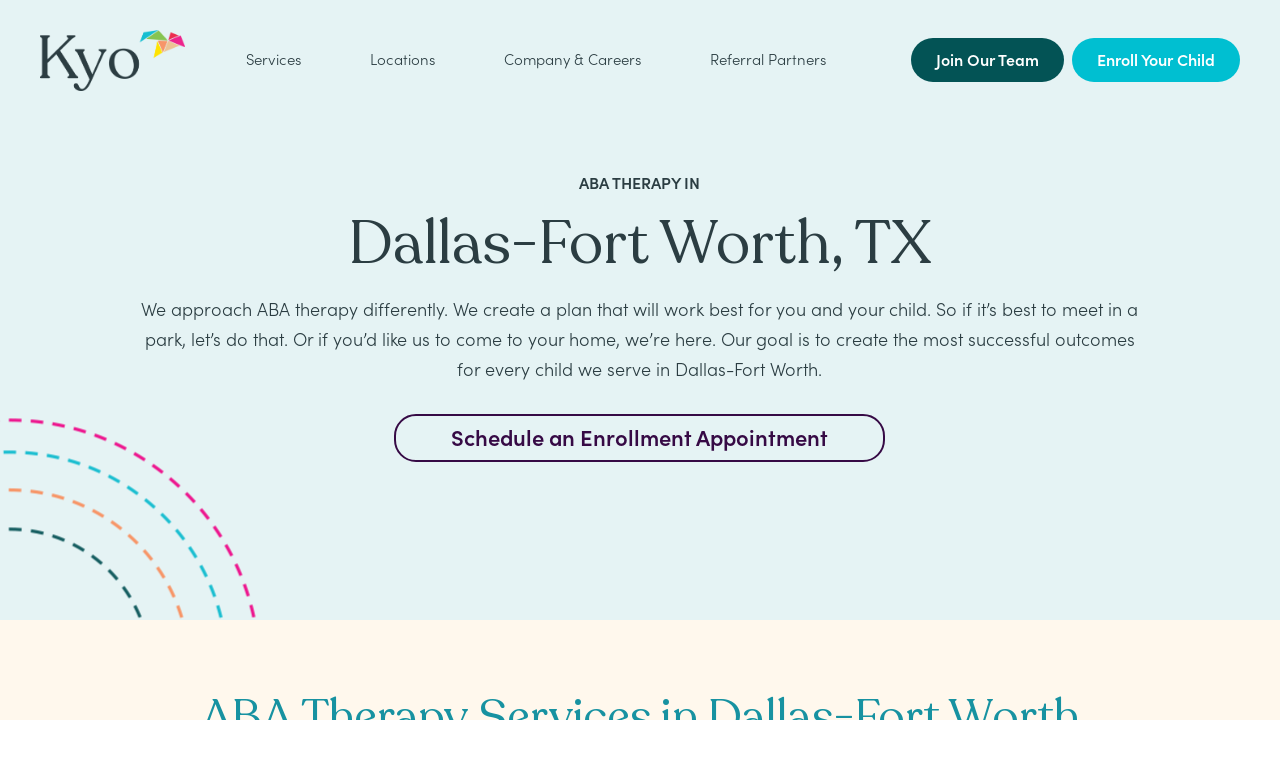

--- FILE ---
content_type: text/html; charset=UTF-8
request_url: https://kyocare.com/location/autism-aba-therapy-dallas-fort-worth-texas/
body_size: 225771
content:
<!DOCTYPE html>
<html class="no-js" lang="en-US" prefix="og: https://ogp.me/ns#">
    <head>
        <meta charset="UTF-8"><script type="text/javascript">(window.NREUM||(NREUM={})).init={privacy:{cookies_enabled:true},ajax:{deny_list:["bam.nr-data.net"]},feature_flags:["soft_nav"],distributed_tracing:{enabled:true}};(window.NREUM||(NREUM={})).loader_config={agentID:"772328992",accountID:"3269675",trustKey:"65328",xpid:"VwQBWFBUDRAHUVVTBQYPU1Q=",licenseKey:"NRJS-d71f6815674c7585bd0",applicationID:"754127850",browserID:"772328992"};;/*! For license information please see nr-loader-spa-1.308.0.min.js.LICENSE.txt */
(()=>{var e,t,r={384:(e,t,r)=>{"use strict";r.d(t,{NT:()=>a,US:()=>u,Zm:()=>o,bQ:()=>d,dV:()=>c,pV:()=>l});var n=r(6154),i=r(1863),s=r(1910);const a={beacon:"bam.nr-data.net",errorBeacon:"bam.nr-data.net"};function o(){return n.gm.NREUM||(n.gm.NREUM={}),void 0===n.gm.newrelic&&(n.gm.newrelic=n.gm.NREUM),n.gm.NREUM}function c(){let e=o();return e.o||(e.o={ST:n.gm.setTimeout,SI:n.gm.setImmediate||n.gm.setInterval,CT:n.gm.clearTimeout,XHR:n.gm.XMLHttpRequest,REQ:n.gm.Request,EV:n.gm.Event,PR:n.gm.Promise,MO:n.gm.MutationObserver,FETCH:n.gm.fetch,WS:n.gm.WebSocket},(0,s.i)(...Object.values(e.o))),e}function d(e,t){let r=o();r.initializedAgents??={},t.initializedAt={ms:(0,i.t)(),date:new Date},r.initializedAgents[e]=t}function u(e,t){o()[e]=t}function l(){return function(){let e=o();const t=e.info||{};e.info={beacon:a.beacon,errorBeacon:a.errorBeacon,...t}}(),function(){let e=o();const t=e.init||{};e.init={...t}}(),c(),function(){let e=o();const t=e.loader_config||{};e.loader_config={...t}}(),o()}},782:(e,t,r)=>{"use strict";r.d(t,{T:()=>n});const n=r(860).K7.pageViewTiming},860:(e,t,r)=>{"use strict";r.d(t,{$J:()=>u,K7:()=>c,P3:()=>d,XX:()=>i,Yy:()=>o,df:()=>s,qY:()=>n,v4:()=>a});const n="events",i="jserrors",s="browser/blobs",a="rum",o="browser/logs",c={ajax:"ajax",genericEvents:"generic_events",jserrors:i,logging:"logging",metrics:"metrics",pageAction:"page_action",pageViewEvent:"page_view_event",pageViewTiming:"page_view_timing",sessionReplay:"session_replay",sessionTrace:"session_trace",softNav:"soft_navigations",spa:"spa"},d={[c.pageViewEvent]:1,[c.pageViewTiming]:2,[c.metrics]:3,[c.jserrors]:4,[c.spa]:5,[c.ajax]:6,[c.sessionTrace]:7,[c.softNav]:8,[c.sessionReplay]:9,[c.logging]:10,[c.genericEvents]:11},u={[c.pageViewEvent]:a,[c.pageViewTiming]:n,[c.ajax]:n,[c.spa]:n,[c.softNav]:n,[c.metrics]:i,[c.jserrors]:i,[c.sessionTrace]:s,[c.sessionReplay]:s,[c.logging]:o,[c.genericEvents]:"ins"}},944:(e,t,r)=>{"use strict";r.d(t,{R:()=>i});var n=r(3241);function i(e,t){"function"==typeof console.debug&&(console.debug("New Relic Warning: https://github.com/newrelic/newrelic-browser-agent/blob/main/docs/warning-codes.md#".concat(e),t),(0,n.W)({agentIdentifier:null,drained:null,type:"data",name:"warn",feature:"warn",data:{code:e,secondary:t}}))}},993:(e,t,r)=>{"use strict";r.d(t,{A$:()=>s,ET:()=>a,TZ:()=>o,p_:()=>i});var n=r(860);const i={ERROR:"ERROR",WARN:"WARN",INFO:"INFO",DEBUG:"DEBUG",TRACE:"TRACE"},s={OFF:0,ERROR:1,WARN:2,INFO:3,DEBUG:4,TRACE:5},a="log",o=n.K7.logging},1541:(e,t,r)=>{"use strict";r.d(t,{U:()=>i,f:()=>n});const n={MFE:"MFE",BA:"BA"};function i(e,t){if(2!==t?.harvestEndpointVersion)return{};const r=t.agentRef.runtime.appMetadata.agents[0].entityGuid;return e?{"source.id":e.id,"source.name":e.name,"source.type":e.type,"parent.id":e.parent?.id||r,"parent.type":e.parent?.type||n.BA}:{"entity.guid":r,appId:t.agentRef.info.applicationID}}},1687:(e,t,r)=>{"use strict";r.d(t,{Ak:()=>d,Ze:()=>h,x3:()=>u});var n=r(3241),i=r(7836),s=r(3606),a=r(860),o=r(2646);const c={};function d(e,t){const r={staged:!1,priority:a.P3[t]||0};l(e),c[e].get(t)||c[e].set(t,r)}function u(e,t){e&&c[e]&&(c[e].get(t)&&c[e].delete(t),p(e,t,!1),c[e].size&&f(e))}function l(e){if(!e)throw new Error("agentIdentifier required");c[e]||(c[e]=new Map)}function h(e="",t="feature",r=!1){if(l(e),!e||!c[e].get(t)||r)return p(e,t);c[e].get(t).staged=!0,f(e)}function f(e){const t=Array.from(c[e]);t.every(([e,t])=>t.staged)&&(t.sort((e,t)=>e[1].priority-t[1].priority),t.forEach(([t])=>{c[e].delete(t),p(e,t)}))}function p(e,t,r=!0){const a=e?i.ee.get(e):i.ee,c=s.i.handlers;if(!a.aborted&&a.backlog&&c){if((0,n.W)({agentIdentifier:e,type:"lifecycle",name:"drain",feature:t}),r){const e=a.backlog[t],r=c[t];if(r){for(let t=0;e&&t<e.length;++t)g(e[t],r);Object.entries(r).forEach(([e,t])=>{Object.values(t||{}).forEach(t=>{t[0]?.on&&t[0]?.context()instanceof o.y&&t[0].on(e,t[1])})})}}a.isolatedBacklog||delete c[t],a.backlog[t]=null,a.emit("drain-"+t,[])}}function g(e,t){var r=e[1];Object.values(t[r]||{}).forEach(t=>{var r=e[0];if(t[0]===r){var n=t[1],i=e[3],s=e[2];n.apply(i,s)}})}},1738:(e,t,r)=>{"use strict";r.d(t,{U:()=>f,Y:()=>h});var n=r(3241),i=r(9908),s=r(1863),a=r(944),o=r(5701),c=r(3969),d=r(8362),u=r(860),l=r(4261);function h(e,t,r,s){const h=s||r;!h||h[e]&&h[e]!==d.d.prototype[e]||(h[e]=function(){(0,i.p)(c.xV,["API/"+e+"/called"],void 0,u.K7.metrics,r.ee),(0,n.W)({agentIdentifier:r.agentIdentifier,drained:!!o.B?.[r.agentIdentifier],type:"data",name:"api",feature:l.Pl+e,data:{}});try{return t.apply(this,arguments)}catch(e){(0,a.R)(23,e)}})}function f(e,t,r,n,a){const o=e.info;null===r?delete o.jsAttributes[t]:o.jsAttributes[t]=r,(a||null===r)&&(0,i.p)(l.Pl+n,[(0,s.t)(),t,r],void 0,"session",e.ee)}},1741:(e,t,r)=>{"use strict";r.d(t,{W:()=>s});var n=r(944),i=r(4261);class s{#e(e,...t){if(this[e]!==s.prototype[e])return this[e](...t);(0,n.R)(35,e)}addPageAction(e,t){return this.#e(i.hG,e,t)}register(e){return this.#e(i.eY,e)}recordCustomEvent(e,t){return this.#e(i.fF,e,t)}setPageViewName(e,t){return this.#e(i.Fw,e,t)}setCustomAttribute(e,t,r){return this.#e(i.cD,e,t,r)}noticeError(e,t){return this.#e(i.o5,e,t)}setUserId(e,t=!1){return this.#e(i.Dl,e,t)}setApplicationVersion(e){return this.#e(i.nb,e)}setErrorHandler(e){return this.#e(i.bt,e)}addRelease(e,t){return this.#e(i.k6,e,t)}log(e,t){return this.#e(i.$9,e,t)}start(){return this.#e(i.d3)}finished(e){return this.#e(i.BL,e)}recordReplay(){return this.#e(i.CH)}pauseReplay(){return this.#e(i.Tb)}addToTrace(e){return this.#e(i.U2,e)}setCurrentRouteName(e){return this.#e(i.PA,e)}interaction(e){return this.#e(i.dT,e)}wrapLogger(e,t,r){return this.#e(i.Wb,e,t,r)}measure(e,t){return this.#e(i.V1,e,t)}consent(e){return this.#e(i.Pv,e)}}},1863:(e,t,r)=>{"use strict";function n(){return Math.floor(performance.now())}r.d(t,{t:()=>n})},1910:(e,t,r)=>{"use strict";r.d(t,{i:()=>s});var n=r(944);const i=new Map;function s(...e){return e.every(e=>{if(i.has(e))return i.get(e);const t="function"==typeof e?e.toString():"",r=t.includes("[native code]"),s=t.includes("nrWrapper");return r||s||(0,n.R)(64,e?.name||t),i.set(e,r),r})}},2555:(e,t,r)=>{"use strict";r.d(t,{D:()=>o,f:()=>a});var n=r(384),i=r(8122);const s={beacon:n.NT.beacon,errorBeacon:n.NT.errorBeacon,licenseKey:void 0,applicationID:void 0,sa:void 0,queueTime:void 0,applicationTime:void 0,ttGuid:void 0,user:void 0,account:void 0,product:void 0,extra:void 0,jsAttributes:{},userAttributes:void 0,atts:void 0,transactionName:void 0,tNamePlain:void 0};function a(e){try{return!!e.licenseKey&&!!e.errorBeacon&&!!e.applicationID}catch(e){return!1}}const o=e=>(0,i.a)(e,s)},2614:(e,t,r)=>{"use strict";r.d(t,{BB:()=>a,H3:()=>n,g:()=>d,iL:()=>c,tS:()=>o,uh:()=>i,wk:()=>s});const n="NRBA",i="SESSION",s=144e5,a=18e5,o={STARTED:"session-started",PAUSE:"session-pause",RESET:"session-reset",RESUME:"session-resume",UPDATE:"session-update"},c={SAME_TAB:"same-tab",CROSS_TAB:"cross-tab"},d={OFF:0,FULL:1,ERROR:2}},2646:(e,t,r)=>{"use strict";r.d(t,{y:()=>n});class n{constructor(e){this.contextId=e}}},2843:(e,t,r)=>{"use strict";r.d(t,{G:()=>s,u:()=>i});var n=r(3878);function i(e,t=!1,r,i){(0,n.DD)("visibilitychange",function(){if(t)return void("hidden"===document.visibilityState&&e());e(document.visibilityState)},r,i)}function s(e,t,r){(0,n.sp)("pagehide",e,t,r)}},3241:(e,t,r)=>{"use strict";r.d(t,{W:()=>s});var n=r(6154);const i="newrelic";function s(e={}){try{n.gm.dispatchEvent(new CustomEvent(i,{detail:e}))}catch(e){}}},3304:(e,t,r)=>{"use strict";r.d(t,{A:()=>s});var n=r(7836);const i=()=>{const e=new WeakSet;return(t,r)=>{if("object"==typeof r&&null!==r){if(e.has(r))return;e.add(r)}return r}};function s(e){try{return JSON.stringify(e,i())??""}catch(e){try{n.ee.emit("internal-error",[e])}catch(e){}return""}}},3333:(e,t,r)=>{"use strict";r.d(t,{$v:()=>u,TZ:()=>n,Xh:()=>c,Zp:()=>i,kd:()=>d,mq:()=>o,nf:()=>a,qN:()=>s});const n=r(860).K7.genericEvents,i=["auxclick","click","copy","keydown","paste","scrollend"],s=["focus","blur"],a=4,o=1e3,c=2e3,d=["PageAction","UserAction","BrowserPerformance"],u={RESOURCES:"experimental.resources",REGISTER:"register"}},3434:(e,t,r)=>{"use strict";r.d(t,{Jt:()=>s,YM:()=>d});var n=r(7836),i=r(5607);const s="nr@original:".concat(i.W),a=50;var o=Object.prototype.hasOwnProperty,c=!1;function d(e,t){return e||(e=n.ee),r.inPlace=function(e,t,n,i,s){n||(n="");const a="-"===n.charAt(0);for(let o=0;o<t.length;o++){const c=t[o],d=e[c];l(d)||(e[c]=r(d,a?c+n:n,i,c,s))}},r.flag=s,r;function r(t,r,n,c,d){return l(t)?t:(r||(r=""),nrWrapper[s]=t,function(e,t,r){if(Object.defineProperty&&Object.keys)try{return Object.keys(e).forEach(function(r){Object.defineProperty(t,r,{get:function(){return e[r]},set:function(t){return e[r]=t,t}})}),t}catch(e){u([e],r)}for(var n in e)o.call(e,n)&&(t[n]=e[n])}(t,nrWrapper,e),nrWrapper);function nrWrapper(){var s,o,l,h;let f;try{o=this,s=[...arguments],l="function"==typeof n?n(s,o):n||{}}catch(t){u([t,"",[s,o,c],l],e)}i(r+"start",[s,o,c],l,d);const p=performance.now();let g;try{return h=t.apply(o,s),g=performance.now(),h}catch(e){throw g=performance.now(),i(r+"err",[s,o,e],l,d),f=e,f}finally{const e=g-p,t={start:p,end:g,duration:e,isLongTask:e>=a,methodName:c,thrownError:f};t.isLongTask&&i("long-task",[t,o],l,d),i(r+"end",[s,o,h],l,d)}}}function i(r,n,i,s){if(!c||t){var a=c;c=!0;try{e.emit(r,n,i,t,s)}catch(t){u([t,r,n,i],e)}c=a}}}function u(e,t){t||(t=n.ee);try{t.emit("internal-error",e)}catch(e){}}function l(e){return!(e&&"function"==typeof e&&e.apply&&!e[s])}},3606:(e,t,r)=>{"use strict";r.d(t,{i:()=>s});var n=r(9908);s.on=a;var i=s.handlers={};function s(e,t,r,s){a(s||n.d,i,e,t,r)}function a(e,t,r,i,s){s||(s="feature"),e||(e=n.d);var a=t[s]=t[s]||{};(a[r]=a[r]||[]).push([e,i])}},3738:(e,t,r)=>{"use strict";r.d(t,{He:()=>i,Kp:()=>o,Lc:()=>d,Rz:()=>u,TZ:()=>n,bD:()=>s,d3:()=>a,jx:()=>l,sl:()=>h,uP:()=>c});const n=r(860).K7.sessionTrace,i="bstResource",s="resource",a="-start",o="-end",c="fn"+a,d="fn"+o,u="pushState",l=1e3,h=3e4},3785:(e,t,r)=>{"use strict";r.d(t,{R:()=>c,b:()=>d});var n=r(9908),i=r(1863),s=r(860),a=r(3969),o=r(993);function c(e,t,r={},c=o.p_.INFO,d=!0,u,l=(0,i.t)()){(0,n.p)(a.xV,["API/logging/".concat(c.toLowerCase(),"/called")],void 0,s.K7.metrics,e),(0,n.p)(o.ET,[l,t,r,c,d,u],void 0,s.K7.logging,e)}function d(e){return"string"==typeof e&&Object.values(o.p_).some(t=>t===e.toUpperCase().trim())}},3878:(e,t,r)=>{"use strict";function n(e,t){return{capture:e,passive:!1,signal:t}}function i(e,t,r=!1,i){window.addEventListener(e,t,n(r,i))}function s(e,t,r=!1,i){document.addEventListener(e,t,n(r,i))}r.d(t,{DD:()=>s,jT:()=>n,sp:()=>i})},3962:(e,t,r)=>{"use strict";r.d(t,{AM:()=>a,O2:()=>l,OV:()=>s,Qu:()=>h,TZ:()=>c,ih:()=>f,pP:()=>o,t1:()=>u,tC:()=>i,wD:()=>d});var n=r(860);const i=["click","keydown","submit"],s="popstate",a="api",o="initialPageLoad",c=n.K7.softNav,d=5e3,u=500,l={INITIAL_PAGE_LOAD:"",ROUTE_CHANGE:1,UNSPECIFIED:2},h={INTERACTION:1,AJAX:2,CUSTOM_END:3,CUSTOM_TRACER:4},f={IP:"in progress",PF:"pending finish",FIN:"finished",CAN:"cancelled"}},3969:(e,t,r)=>{"use strict";r.d(t,{TZ:()=>n,XG:()=>o,rs:()=>i,xV:()=>a,z_:()=>s});const n=r(860).K7.metrics,i="sm",s="cm",a="storeSupportabilityMetrics",o="storeEventMetrics"},4234:(e,t,r)=>{"use strict";r.d(t,{W:()=>s});var n=r(7836),i=r(1687);class s{constructor(e,t){this.agentIdentifier=e,this.ee=n.ee.get(e),this.featureName=t,this.blocked=!1}deregisterDrain(){(0,i.x3)(this.agentIdentifier,this.featureName)}}},4261:(e,t,r)=>{"use strict";r.d(t,{$9:()=>u,BL:()=>c,CH:()=>p,Dl:()=>R,Fw:()=>w,PA:()=>v,Pl:()=>n,Pv:()=>A,Tb:()=>h,U2:()=>a,V1:()=>E,Wb:()=>T,bt:()=>y,cD:()=>b,d3:()=>x,dT:()=>d,eY:()=>g,fF:()=>f,hG:()=>s,hw:()=>i,k6:()=>o,nb:()=>m,o5:()=>l});const n="api-",i=n+"ixn-",s="addPageAction",a="addToTrace",o="addRelease",c="finished",d="interaction",u="log",l="noticeError",h="pauseReplay",f="recordCustomEvent",p="recordReplay",g="register",m="setApplicationVersion",v="setCurrentRouteName",b="setCustomAttribute",y="setErrorHandler",w="setPageViewName",R="setUserId",x="start",T="wrapLogger",E="measure",A="consent"},5205:(e,t,r)=>{"use strict";r.d(t,{j:()=>S});var n=r(384),i=r(1741);var s=r(2555),a=r(3333);const o=e=>{if(!e||"string"!=typeof e)return!1;try{document.createDocumentFragment().querySelector(e)}catch{return!1}return!0};var c=r(2614),d=r(944),u=r(8122);const l="[data-nr-mask]",h=e=>(0,u.a)(e,(()=>{const e={feature_flags:[],experimental:{allow_registered_children:!1,resources:!1},mask_selector:"*",block_selector:"[data-nr-block]",mask_input_options:{color:!1,date:!1,"datetime-local":!1,email:!1,month:!1,number:!1,range:!1,search:!1,tel:!1,text:!1,time:!1,url:!1,week:!1,textarea:!1,select:!1,password:!0}};return{ajax:{deny_list:void 0,block_internal:!0,enabled:!0,autoStart:!0},api:{get allow_registered_children(){return e.feature_flags.includes(a.$v.REGISTER)||e.experimental.allow_registered_children},set allow_registered_children(t){e.experimental.allow_registered_children=t},duplicate_registered_data:!1},browser_consent_mode:{enabled:!1},distributed_tracing:{enabled:void 0,exclude_newrelic_header:void 0,cors_use_newrelic_header:void 0,cors_use_tracecontext_headers:void 0,allowed_origins:void 0},get feature_flags(){return e.feature_flags},set feature_flags(t){e.feature_flags=t},generic_events:{enabled:!0,autoStart:!0},harvest:{interval:30},jserrors:{enabled:!0,autoStart:!0},logging:{enabled:!0,autoStart:!0},metrics:{enabled:!0,autoStart:!0},obfuscate:void 0,page_action:{enabled:!0},page_view_event:{enabled:!0,autoStart:!0},page_view_timing:{enabled:!0,autoStart:!0},performance:{capture_marks:!1,capture_measures:!1,capture_detail:!0,resources:{get enabled(){return e.feature_flags.includes(a.$v.RESOURCES)||e.experimental.resources},set enabled(t){e.experimental.resources=t},asset_types:[],first_party_domains:[],ignore_newrelic:!0}},privacy:{cookies_enabled:!0},proxy:{assets:void 0,beacon:void 0},session:{expiresMs:c.wk,inactiveMs:c.BB},session_replay:{autoStart:!0,enabled:!1,preload:!1,sampling_rate:10,error_sampling_rate:100,collect_fonts:!1,inline_images:!1,fix_stylesheets:!0,mask_all_inputs:!0,get mask_text_selector(){return e.mask_selector},set mask_text_selector(t){o(t)?e.mask_selector="".concat(t,",").concat(l):""===t||null===t?e.mask_selector=l:(0,d.R)(5,t)},get block_class(){return"nr-block"},get ignore_class(){return"nr-ignore"},get mask_text_class(){return"nr-mask"},get block_selector(){return e.block_selector},set block_selector(t){o(t)?e.block_selector+=",".concat(t):""!==t&&(0,d.R)(6,t)},get mask_input_options(){return e.mask_input_options},set mask_input_options(t){t&&"object"==typeof t?e.mask_input_options={...t,password:!0}:(0,d.R)(7,t)}},session_trace:{enabled:!0,autoStart:!0},soft_navigations:{enabled:!0,autoStart:!0},spa:{enabled:!0,autoStart:!0},ssl:void 0,user_actions:{enabled:!0,elementAttributes:["id","className","tagName","type"]}}})());var f=r(6154),p=r(9324);let g=0;const m={buildEnv:p.F3,distMethod:p.Xs,version:p.xv,originTime:f.WN},v={consented:!1},b={appMetadata:{},get consented(){return this.session?.state?.consent||v.consented},set consented(e){v.consented=e},customTransaction:void 0,denyList:void 0,disabled:!1,harvester:void 0,isolatedBacklog:!1,isRecording:!1,loaderType:void 0,maxBytes:3e4,obfuscator:void 0,onerror:void 0,ptid:void 0,releaseIds:{},session:void 0,timeKeeper:void 0,registeredEntities:[],jsAttributesMetadata:{bytes:0},get harvestCount(){return++g}},y=e=>{const t=(0,u.a)(e,b),r=Object.keys(m).reduce((e,t)=>(e[t]={value:m[t],writable:!1,configurable:!0,enumerable:!0},e),{});return Object.defineProperties(t,r)};var w=r(5701);const R=e=>{const t=e.startsWith("http");e+="/",r.p=t?e:"https://"+e};var x=r(7836),T=r(3241);const E={accountID:void 0,trustKey:void 0,agentID:void 0,licenseKey:void 0,applicationID:void 0,xpid:void 0},A=e=>(0,u.a)(e,E),_=new Set;function S(e,t={},r,a){let{init:o,info:c,loader_config:d,runtime:u={},exposed:l=!0}=t;if(!c){const e=(0,n.pV)();o=e.init,c=e.info,d=e.loader_config}e.init=h(o||{}),e.loader_config=A(d||{}),c.jsAttributes??={},f.bv&&(c.jsAttributes.isWorker=!0),e.info=(0,s.D)(c);const p=e.init,g=[c.beacon,c.errorBeacon];_.has(e.agentIdentifier)||(p.proxy.assets&&(R(p.proxy.assets),g.push(p.proxy.assets)),p.proxy.beacon&&g.push(p.proxy.beacon),e.beacons=[...g],function(e){const t=(0,n.pV)();Object.getOwnPropertyNames(i.W.prototype).forEach(r=>{const n=i.W.prototype[r];if("function"!=typeof n||"constructor"===n)return;let s=t[r];e[r]&&!1!==e.exposed&&"micro-agent"!==e.runtime?.loaderType&&(t[r]=(...t)=>{const n=e[r](...t);return s?s(...t):n})})}(e),(0,n.US)("activatedFeatures",w.B)),u.denyList=[...p.ajax.deny_list||[],...p.ajax.block_internal?g:[]],u.ptid=e.agentIdentifier,u.loaderType=r,e.runtime=y(u),_.has(e.agentIdentifier)||(e.ee=x.ee.get(e.agentIdentifier),e.exposed=l,(0,T.W)({agentIdentifier:e.agentIdentifier,drained:!!w.B?.[e.agentIdentifier],type:"lifecycle",name:"initialize",feature:void 0,data:e.config})),_.add(e.agentIdentifier)}},5270:(e,t,r)=>{"use strict";r.d(t,{Aw:()=>a,SR:()=>s,rF:()=>o});var n=r(384),i=r(7767);function s(e){return!!(0,n.dV)().o.MO&&(0,i.V)(e)&&!0===e?.session_trace.enabled}function a(e){return!0===e?.session_replay.preload&&s(e)}function o(e,t){try{if("string"==typeof t?.type){if("password"===t.type.toLowerCase())return"*".repeat(e?.length||0);if(void 0!==t?.dataset?.nrUnmask||t?.classList?.contains("nr-unmask"))return e}}catch(e){}return"string"==typeof e?e.replace(/[\S]/g,"*"):"*".repeat(e?.length||0)}},5289:(e,t,r)=>{"use strict";r.d(t,{GG:()=>a,Qr:()=>c,sB:()=>o});var n=r(3878),i=r(6389);function s(){return"undefined"==typeof document||"complete"===document.readyState}function a(e,t){if(s())return e();const r=(0,i.J)(e),a=setInterval(()=>{s()&&(clearInterval(a),r())},500);(0,n.sp)("load",r,t)}function o(e){if(s())return e();(0,n.DD)("DOMContentLoaded",e)}function c(e){if(s())return e();(0,n.sp)("popstate",e)}},5607:(e,t,r)=>{"use strict";r.d(t,{W:()=>n});const n=(0,r(9566).bz)()},5701:(e,t,r)=>{"use strict";r.d(t,{B:()=>s,t:()=>a});var n=r(3241);const i=new Set,s={};function a(e,t){const r=t.agentIdentifier;s[r]??={},e&&"object"==typeof e&&(i.has(r)||(t.ee.emit("rumresp",[e]),s[r]=e,i.add(r),(0,n.W)({agentIdentifier:r,loaded:!0,drained:!0,type:"lifecycle",name:"load",feature:void 0,data:e})))}},6154:(e,t,r)=>{"use strict";r.d(t,{OF:()=>d,RI:()=>i,WN:()=>h,bv:()=>s,eN:()=>f,gm:()=>a,lR:()=>l,m:()=>c,mw:()=>o,sb:()=>u});var n=r(1863);const i="undefined"!=typeof window&&!!window.document,s="undefined"!=typeof WorkerGlobalScope&&("undefined"!=typeof self&&self instanceof WorkerGlobalScope&&self.navigator instanceof WorkerNavigator||"undefined"!=typeof globalThis&&globalThis instanceof WorkerGlobalScope&&globalThis.navigator instanceof WorkerNavigator),a=i?window:"undefined"!=typeof WorkerGlobalScope&&("undefined"!=typeof self&&self instanceof WorkerGlobalScope&&self||"undefined"!=typeof globalThis&&globalThis instanceof WorkerGlobalScope&&globalThis),o=Boolean("hidden"===a?.document?.visibilityState),c=""+a?.location,d=/iPad|iPhone|iPod/.test(a.navigator?.userAgent),u=d&&"undefined"==typeof SharedWorker,l=(()=>{const e=a.navigator?.userAgent?.match(/Firefox[/\s](\d+\.\d+)/);return Array.isArray(e)&&e.length>=2?+e[1]:0})(),h=Date.now()-(0,n.t)(),f=()=>"undefined"!=typeof PerformanceNavigationTiming&&a?.performance?.getEntriesByType("navigation")?.[0]?.responseStart},6344:(e,t,r)=>{"use strict";r.d(t,{BB:()=>u,Qb:()=>l,TZ:()=>i,Ug:()=>a,Vh:()=>s,_s:()=>o,bc:()=>d,yP:()=>c});var n=r(2614);const i=r(860).K7.sessionReplay,s="errorDuringReplay",a=.12,o={DomContentLoaded:0,Load:1,FullSnapshot:2,IncrementalSnapshot:3,Meta:4,Custom:5},c={[n.g.ERROR]:15e3,[n.g.FULL]:3e5,[n.g.OFF]:0},d={RESET:{message:"Session was reset",sm:"Reset"},IMPORT:{message:"Recorder failed to import",sm:"Import"},TOO_MANY:{message:"429: Too Many Requests",sm:"Too-Many"},TOO_BIG:{message:"Payload was too large",sm:"Too-Big"},CROSS_TAB:{message:"Session Entity was set to OFF on another tab",sm:"Cross-Tab"},ENTITLEMENTS:{message:"Session Replay is not allowed and will not be started",sm:"Entitlement"}},u=5e3,l={API:"api",RESUME:"resume",SWITCH_TO_FULL:"switchToFull",INITIALIZE:"initialize",PRELOAD:"preload"}},6389:(e,t,r)=>{"use strict";function n(e,t=500,r={}){const n=r?.leading||!1;let i;return(...r)=>{n&&void 0===i&&(e.apply(this,r),i=setTimeout(()=>{i=clearTimeout(i)},t)),n||(clearTimeout(i),i=setTimeout(()=>{e.apply(this,r)},t))}}function i(e){let t=!1;return(...r)=>{t||(t=!0,e.apply(this,r))}}r.d(t,{J:()=>i,s:()=>n})},6630:(e,t,r)=>{"use strict";r.d(t,{T:()=>n});const n=r(860).K7.pageViewEvent},6774:(e,t,r)=>{"use strict";r.d(t,{T:()=>n});const n=r(860).K7.jserrors},7295:(e,t,r)=>{"use strict";r.d(t,{Xv:()=>a,gX:()=>i,iW:()=>s});var n=[];function i(e){if(!e||s(e))return!1;if(0===n.length)return!0;if("*"===n[0].hostname)return!1;for(var t=0;t<n.length;t++){var r=n[t];if(r.hostname.test(e.hostname)&&r.pathname.test(e.pathname))return!1}return!0}function s(e){return void 0===e.hostname}function a(e){if(n=[],e&&e.length)for(var t=0;t<e.length;t++){let r=e[t];if(!r)continue;if("*"===r)return void(n=[{hostname:"*"}]);0===r.indexOf("http://")?r=r.substring(7):0===r.indexOf("https://")&&(r=r.substring(8));const i=r.indexOf("/");let s,a;i>0?(s=r.substring(0,i),a=r.substring(i)):(s=r,a="*");let[c]=s.split(":");n.push({hostname:o(c),pathname:o(a,!0)})}}function o(e,t=!1){const r=e.replace(/[.+?^${}()|[\]\\]/g,e=>"\\"+e).replace(/\*/g,".*?");return new RegExp((t?"^":"")+r+"$")}},7485:(e,t,r)=>{"use strict";r.d(t,{D:()=>i});var n=r(6154);function i(e){if(0===(e||"").indexOf("data:"))return{protocol:"data"};try{const t=new URL(e,location.href),r={port:t.port,hostname:t.hostname,pathname:t.pathname,search:t.search,protocol:t.protocol.slice(0,t.protocol.indexOf(":")),sameOrigin:t.protocol===n.gm?.location?.protocol&&t.host===n.gm?.location?.host};return r.port&&""!==r.port||("http:"===t.protocol&&(r.port="80"),"https:"===t.protocol&&(r.port="443")),r.pathname&&""!==r.pathname?r.pathname.startsWith("/")||(r.pathname="/".concat(r.pathname)):r.pathname="/",r}catch(e){return{}}}},7699:(e,t,r)=>{"use strict";r.d(t,{It:()=>s,KC:()=>o,No:()=>i,qh:()=>a});var n=r(860);const i=16e3,s=1e6,a="SESSION_ERROR",o={[n.K7.logging]:!0,[n.K7.genericEvents]:!1,[n.K7.jserrors]:!1,[n.K7.ajax]:!1}},7767:(e,t,r)=>{"use strict";r.d(t,{V:()=>i});var n=r(6154);const i=e=>n.RI&&!0===e?.privacy.cookies_enabled},7836:(e,t,r)=>{"use strict";r.d(t,{P:()=>o,ee:()=>c});var n=r(384),i=r(8990),s=r(2646),a=r(5607);const o="nr@context:".concat(a.W),c=function e(t,r){var n={},a={},u={},l=!1;try{l=16===r.length&&d.initializedAgents?.[r]?.runtime.isolatedBacklog}catch(e){}var h={on:p,addEventListener:p,removeEventListener:function(e,t){var r=n[e];if(!r)return;for(var i=0;i<r.length;i++)r[i]===t&&r.splice(i,1)},emit:function(e,r,n,i,s){!1!==s&&(s=!0);if(c.aborted&&!i)return;t&&s&&t.emit(e,r,n);var o=f(n);g(e).forEach(e=>{e.apply(o,r)});var d=v()[a[e]];d&&d.push([h,e,r,o]);return o},get:m,listeners:g,context:f,buffer:function(e,t){const r=v();if(t=t||"feature",h.aborted)return;Object.entries(e||{}).forEach(([e,n])=>{a[n]=t,t in r||(r[t]=[])})},abort:function(){h._aborted=!0,Object.keys(h.backlog).forEach(e=>{delete h.backlog[e]})},isBuffering:function(e){return!!v()[a[e]]},debugId:r,backlog:l?{}:t&&"object"==typeof t.backlog?t.backlog:{},isolatedBacklog:l};return Object.defineProperty(h,"aborted",{get:()=>{let e=h._aborted||!1;return e||(t&&(e=t.aborted),e)}}),h;function f(e){return e&&e instanceof s.y?e:e?(0,i.I)(e,o,()=>new s.y(o)):new s.y(o)}function p(e,t){n[e]=g(e).concat(t)}function g(e){return n[e]||[]}function m(t){return u[t]=u[t]||e(h,t)}function v(){return h.backlog}}(void 0,"globalEE"),d=(0,n.Zm)();d.ee||(d.ee=c)},8122:(e,t,r)=>{"use strict";r.d(t,{a:()=>i});var n=r(944);function i(e,t){try{if(!e||"object"!=typeof e)return(0,n.R)(3);if(!t||"object"!=typeof t)return(0,n.R)(4);const r=Object.create(Object.getPrototypeOf(t),Object.getOwnPropertyDescriptors(t)),s=0===Object.keys(r).length?e:r;for(let a in s)if(void 0!==e[a])try{if(null===e[a]){r[a]=null;continue}Array.isArray(e[a])&&Array.isArray(t[a])?r[a]=Array.from(new Set([...e[a],...t[a]])):"object"==typeof e[a]&&"object"==typeof t[a]?r[a]=i(e[a],t[a]):r[a]=e[a]}catch(e){r[a]||(0,n.R)(1,e)}return r}catch(e){(0,n.R)(2,e)}}},8139:(e,t,r)=>{"use strict";r.d(t,{u:()=>h});var n=r(7836),i=r(3434),s=r(8990),a=r(6154);const o={},c=a.gm.XMLHttpRequest,d="addEventListener",u="removeEventListener",l="nr@wrapped:".concat(n.P);function h(e){var t=function(e){return(e||n.ee).get("events")}(e);if(o[t.debugId]++)return t;o[t.debugId]=1;var r=(0,i.YM)(t,!0);function h(e){r.inPlace(e,[d,u],"-",p)}function p(e,t){return e[1]}return"getPrototypeOf"in Object&&(a.RI&&f(document,h),c&&f(c.prototype,h),f(a.gm,h)),t.on(d+"-start",function(e,t){var n=e[1];if(null!==n&&("function"==typeof n||"object"==typeof n)&&"newrelic"!==e[0]){var i=(0,s.I)(n,l,function(){var e={object:function(){if("function"!=typeof n.handleEvent)return;return n.handleEvent.apply(n,arguments)},function:n}[typeof n];return e?r(e,"fn-",null,e.name||"anonymous"):n});this.wrapped=e[1]=i}}),t.on(u+"-start",function(e){e[1]=this.wrapped||e[1]}),t}function f(e,t,...r){let n=e;for(;"object"==typeof n&&!Object.prototype.hasOwnProperty.call(n,d);)n=Object.getPrototypeOf(n);n&&t(n,...r)}},8362:(e,t,r)=>{"use strict";r.d(t,{d:()=>s});var n=r(9566),i=r(1741);class s extends i.W{agentIdentifier=(0,n.LA)(16)}},8374:(e,t,r)=>{r.nc=(()=>{try{return document?.currentScript?.nonce}catch(e){}return""})()},8990:(e,t,r)=>{"use strict";r.d(t,{I:()=>i});var n=Object.prototype.hasOwnProperty;function i(e,t,r){if(n.call(e,t))return e[t];var i=r();if(Object.defineProperty&&Object.keys)try{return Object.defineProperty(e,t,{value:i,writable:!0,enumerable:!1}),i}catch(e){}return e[t]=i,i}},9119:(e,t,r)=>{"use strict";r.d(t,{L:()=>s});var n=/([^?#]*)[^#]*(#[^?]*|$).*/,i=/([^?#]*)().*/;function s(e,t){return e?e.replace(t?n:i,"$1$2"):e}},9300:(e,t,r)=>{"use strict";r.d(t,{T:()=>n});const n=r(860).K7.ajax},9324:(e,t,r)=>{"use strict";r.d(t,{AJ:()=>a,F3:()=>i,Xs:()=>s,Yq:()=>o,xv:()=>n});const n="1.308.0",i="PROD",s="CDN",a="@newrelic/rrweb",o="1.0.1"},9566:(e,t,r)=>{"use strict";r.d(t,{LA:()=>o,ZF:()=>c,bz:()=>a,el:()=>d});var n=r(6154);const i="xxxxxxxx-xxxx-4xxx-yxxx-xxxxxxxxxxxx";function s(e,t){return e?15&e[t]:16*Math.random()|0}function a(){const e=n.gm?.crypto||n.gm?.msCrypto;let t,r=0;return e&&e.getRandomValues&&(t=e.getRandomValues(new Uint8Array(30))),i.split("").map(e=>"x"===e?s(t,r++).toString(16):"y"===e?(3&s()|8).toString(16):e).join("")}function o(e){const t=n.gm?.crypto||n.gm?.msCrypto;let r,i=0;t&&t.getRandomValues&&(r=t.getRandomValues(new Uint8Array(e)));const a=[];for(var o=0;o<e;o++)a.push(s(r,i++).toString(16));return a.join("")}function c(){return o(16)}function d(){return o(32)}},9908:(e,t,r)=>{"use strict";r.d(t,{d:()=>n,p:()=>i});var n=r(7836).ee.get("handle");function i(e,t,r,i,s){s?(s.buffer([e],i),s.emit(e,t,r)):(n.buffer([e],i),n.emit(e,t,r))}}},n={};function i(e){var t=n[e];if(void 0!==t)return t.exports;var s=n[e]={exports:{}};return r[e](s,s.exports,i),s.exports}i.m=r,i.d=(e,t)=>{for(var r in t)i.o(t,r)&&!i.o(e,r)&&Object.defineProperty(e,r,{enumerable:!0,get:t[r]})},i.f={},i.e=e=>Promise.all(Object.keys(i.f).reduce((t,r)=>(i.f[r](e,t),t),[])),i.u=e=>({212:"nr-spa-compressor",249:"nr-spa-recorder",478:"nr-spa"}[e]+"-1.308.0.min.js"),i.o=(e,t)=>Object.prototype.hasOwnProperty.call(e,t),e={},t="NRBA-1.308.0.PROD:",i.l=(r,n,s,a)=>{if(e[r])e[r].push(n);else{var o,c;if(void 0!==s)for(var d=document.getElementsByTagName("script"),u=0;u<d.length;u++){var l=d[u];if(l.getAttribute("src")==r||l.getAttribute("data-webpack")==t+s){o=l;break}}if(!o){c=!0;var h={478:"sha512-RSfSVnmHk59T/uIPbdSE0LPeqcEdF4/+XhfJdBuccH5rYMOEZDhFdtnh6X6nJk7hGpzHd9Ujhsy7lZEz/ORYCQ==",249:"sha512-ehJXhmntm85NSqW4MkhfQqmeKFulra3klDyY0OPDUE+sQ3GokHlPh1pmAzuNy//3j4ac6lzIbmXLvGQBMYmrkg==",212:"sha512-B9h4CR46ndKRgMBcK+j67uSR2RCnJfGefU+A7FrgR/k42ovXy5x/MAVFiSvFxuVeEk/pNLgvYGMp1cBSK/G6Fg=="};(o=document.createElement("script")).charset="utf-8",i.nc&&o.setAttribute("nonce",i.nc),o.setAttribute("data-webpack",t+s),o.src=r,0!==o.src.indexOf(window.location.origin+"/")&&(o.crossOrigin="anonymous"),h[a]&&(o.integrity=h[a])}e[r]=[n];var f=(t,n)=>{o.onerror=o.onload=null,clearTimeout(p);var i=e[r];if(delete e[r],o.parentNode&&o.parentNode.removeChild(o),i&&i.forEach(e=>e(n)),t)return t(n)},p=setTimeout(f.bind(null,void 0,{type:"timeout",target:o}),12e4);o.onerror=f.bind(null,o.onerror),o.onload=f.bind(null,o.onload),c&&document.head.appendChild(o)}},i.r=e=>{"undefined"!=typeof Symbol&&Symbol.toStringTag&&Object.defineProperty(e,Symbol.toStringTag,{value:"Module"}),Object.defineProperty(e,"__esModule",{value:!0})},i.p="https://js-agent.newrelic.com/",(()=>{var e={38:0,788:0};i.f.j=(t,r)=>{var n=i.o(e,t)?e[t]:void 0;if(0!==n)if(n)r.push(n[2]);else{var s=new Promise((r,i)=>n=e[t]=[r,i]);r.push(n[2]=s);var a=i.p+i.u(t),o=new Error;i.l(a,r=>{if(i.o(e,t)&&(0!==(n=e[t])&&(e[t]=void 0),n)){var s=r&&("load"===r.type?"missing":r.type),a=r&&r.target&&r.target.src;o.message="Loading chunk "+t+" failed: ("+s+": "+a+")",o.name="ChunkLoadError",o.type=s,o.request=a,n[1](o)}},"chunk-"+t,t)}};var t=(t,r)=>{var n,s,[a,o,c]=r,d=0;if(a.some(t=>0!==e[t])){for(n in o)i.o(o,n)&&(i.m[n]=o[n]);if(c)c(i)}for(t&&t(r);d<a.length;d++)s=a[d],i.o(e,s)&&e[s]&&e[s][0](),e[s]=0},r=self["webpackChunk:NRBA-1.308.0.PROD"]=self["webpackChunk:NRBA-1.308.0.PROD"]||[];r.forEach(t.bind(null,0)),r.push=t.bind(null,r.push.bind(r))})(),(()=>{"use strict";i(8374);var e=i(8362),t=i(860);const r=Object.values(t.K7);var n=i(5205);var s=i(9908),a=i(1863),o=i(4261),c=i(1738);var d=i(1687),u=i(4234),l=i(5289),h=i(6154),f=i(944),p=i(5270),g=i(7767),m=i(6389),v=i(7699);class b extends u.W{constructor(e,t){super(e.agentIdentifier,t),this.agentRef=e,this.abortHandler=void 0,this.featAggregate=void 0,this.loadedSuccessfully=void 0,this.onAggregateImported=new Promise(e=>{this.loadedSuccessfully=e}),this.deferred=Promise.resolve(),!1===e.init[this.featureName].autoStart?this.deferred=new Promise((t,r)=>{this.ee.on("manual-start-all",(0,m.J)(()=>{(0,d.Ak)(e.agentIdentifier,this.featureName),t()}))}):(0,d.Ak)(e.agentIdentifier,t)}importAggregator(e,t,r={}){if(this.featAggregate)return;const n=async()=>{let n;await this.deferred;try{if((0,g.V)(e.init)){const{setupAgentSession:t}=await i.e(478).then(i.bind(i,8766));n=t(e)}}catch(e){(0,f.R)(20,e),this.ee.emit("internal-error",[e]),(0,s.p)(v.qh,[e],void 0,this.featureName,this.ee)}try{if(!this.#t(this.featureName,n,e.init))return(0,d.Ze)(this.agentIdentifier,this.featureName),void this.loadedSuccessfully(!1);const{Aggregate:i}=await t();this.featAggregate=new i(e,r),e.runtime.harvester.initializedAggregates.push(this.featAggregate),this.loadedSuccessfully(!0)}catch(e){(0,f.R)(34,e),this.abortHandler?.(),(0,d.Ze)(this.agentIdentifier,this.featureName,!0),this.loadedSuccessfully(!1),this.ee&&this.ee.abort()}};h.RI?(0,l.GG)(()=>n(),!0):n()}#t(e,r,n){if(this.blocked)return!1;switch(e){case t.K7.sessionReplay:return(0,p.SR)(n)&&!!r;case t.K7.sessionTrace:return!!r;default:return!0}}}var y=i(6630),w=i(2614),R=i(3241);class x extends b{static featureName=y.T;constructor(e){var t;super(e,y.T),this.setupInspectionEvents(e.agentIdentifier),t=e,(0,c.Y)(o.Fw,function(e,r){"string"==typeof e&&("/"!==e.charAt(0)&&(e="/"+e),t.runtime.customTransaction=(r||"http://custom.transaction")+e,(0,s.p)(o.Pl+o.Fw,[(0,a.t)()],void 0,void 0,t.ee))},t),this.importAggregator(e,()=>i.e(478).then(i.bind(i,2467)))}setupInspectionEvents(e){const t=(t,r)=>{t&&(0,R.W)({agentIdentifier:e,timeStamp:t.timeStamp,loaded:"complete"===t.target.readyState,type:"window",name:r,data:t.target.location+""})};(0,l.sB)(e=>{t(e,"DOMContentLoaded")}),(0,l.GG)(e=>{t(e,"load")}),(0,l.Qr)(e=>{t(e,"navigate")}),this.ee.on(w.tS.UPDATE,(t,r)=>{(0,R.W)({agentIdentifier:e,type:"lifecycle",name:"session",data:r})})}}var T=i(384);class E extends e.d{constructor(e){var t;(super(),h.gm)?(this.features={},(0,T.bQ)(this.agentIdentifier,this),this.desiredFeatures=new Set(e.features||[]),this.desiredFeatures.add(x),(0,n.j)(this,e,e.loaderType||"agent"),t=this,(0,c.Y)(o.cD,function(e,r,n=!1){if("string"==typeof e){if(["string","number","boolean"].includes(typeof r)||null===r)return(0,c.U)(t,e,r,o.cD,n);(0,f.R)(40,typeof r)}else(0,f.R)(39,typeof e)},t),function(e){(0,c.Y)(o.Dl,function(t,r=!1){if("string"!=typeof t&&null!==t)return void(0,f.R)(41,typeof t);const n=e.info.jsAttributes["enduser.id"];r&&null!=n&&n!==t?(0,s.p)(o.Pl+"setUserIdAndResetSession",[t],void 0,"session",e.ee):(0,c.U)(e,"enduser.id",t,o.Dl,!0)},e)}(this),function(e){(0,c.Y)(o.nb,function(t){if("string"==typeof t||null===t)return(0,c.U)(e,"application.version",t,o.nb,!1);(0,f.R)(42,typeof t)},e)}(this),function(e){(0,c.Y)(o.d3,function(){e.ee.emit("manual-start-all")},e)}(this),function(e){(0,c.Y)(o.Pv,function(t=!0){if("boolean"==typeof t){if((0,s.p)(o.Pl+o.Pv,[t],void 0,"session",e.ee),e.runtime.consented=t,t){const t=e.features.page_view_event;t.onAggregateImported.then(e=>{const r=t.featAggregate;e&&!r.sentRum&&r.sendRum()})}}else(0,f.R)(65,typeof t)},e)}(this),this.run()):(0,f.R)(21)}get config(){return{info:this.info,init:this.init,loader_config:this.loader_config,runtime:this.runtime}}get api(){return this}run(){try{const e=function(e){const t={};return r.forEach(r=>{t[r]=!!e[r]?.enabled}),t}(this.init),n=[...this.desiredFeatures];n.sort((e,r)=>t.P3[e.featureName]-t.P3[r.featureName]),n.forEach(r=>{if(!e[r.featureName]&&r.featureName!==t.K7.pageViewEvent)return;if(r.featureName===t.K7.spa)return void(0,f.R)(67);const n=function(e){switch(e){case t.K7.ajax:return[t.K7.jserrors];case t.K7.sessionTrace:return[t.K7.ajax,t.K7.pageViewEvent];case t.K7.sessionReplay:return[t.K7.sessionTrace];case t.K7.pageViewTiming:return[t.K7.pageViewEvent];default:return[]}}(r.featureName).filter(e=>!(e in this.features));n.length>0&&(0,f.R)(36,{targetFeature:r.featureName,missingDependencies:n}),this.features[r.featureName]=new r(this)})}catch(e){(0,f.R)(22,e);for(const e in this.features)this.features[e].abortHandler?.();const t=(0,T.Zm)();delete t.initializedAgents[this.agentIdentifier]?.features,delete this.sharedAggregator;return t.ee.get(this.agentIdentifier).abort(),!1}}}var A=i(2843),_=i(782);class S extends b{static featureName=_.T;constructor(e){super(e,_.T),h.RI&&((0,A.u)(()=>(0,s.p)("docHidden",[(0,a.t)()],void 0,_.T,this.ee),!0),(0,A.G)(()=>(0,s.p)("winPagehide",[(0,a.t)()],void 0,_.T,this.ee)),this.importAggregator(e,()=>i.e(478).then(i.bind(i,9917))))}}var O=i(3969);class I extends b{static featureName=O.TZ;constructor(e){super(e,O.TZ),h.RI&&document.addEventListener("securitypolicyviolation",e=>{(0,s.p)(O.xV,["Generic/CSPViolation/Detected"],void 0,this.featureName,this.ee)}),this.importAggregator(e,()=>i.e(478).then(i.bind(i,6555)))}}var N=i(6774),P=i(3878),k=i(3304);class D{constructor(e,t,r,n,i){this.name="UncaughtError",this.message="string"==typeof e?e:(0,k.A)(e),this.sourceURL=t,this.line=r,this.column=n,this.__newrelic=i}}function C(e){return M(e)?e:new D(void 0!==e?.message?e.message:e,e?.filename||e?.sourceURL,e?.lineno||e?.line,e?.colno||e?.col,e?.__newrelic,e?.cause)}function j(e){const t="Unhandled Promise Rejection: ";if(!e?.reason)return;if(M(e.reason)){try{e.reason.message.startsWith(t)||(e.reason.message=t+e.reason.message)}catch(e){}return C(e.reason)}const r=C(e.reason);return(r.message||"").startsWith(t)||(r.message=t+r.message),r}function L(e){if(e.error instanceof SyntaxError&&!/:\d+$/.test(e.error.stack?.trim())){const t=new D(e.message,e.filename,e.lineno,e.colno,e.error.__newrelic,e.cause);return t.name=SyntaxError.name,t}return M(e.error)?e.error:C(e)}function M(e){return e instanceof Error&&!!e.stack}function H(e,r,n,i,o=(0,a.t)()){"string"==typeof e&&(e=new Error(e)),(0,s.p)("err",[e,o,!1,r,n.runtime.isRecording,void 0,i],void 0,t.K7.jserrors,n.ee),(0,s.p)("uaErr",[],void 0,t.K7.genericEvents,n.ee)}var B=i(1541),K=i(993),W=i(3785);function U(e,{customAttributes:t={},level:r=K.p_.INFO}={},n,i,s=(0,a.t)()){(0,W.R)(n.ee,e,t,r,!1,i,s)}function F(e,r,n,i,c=(0,a.t)()){(0,s.p)(o.Pl+o.hG,[c,e,r,i],void 0,t.K7.genericEvents,n.ee)}function V(e,r,n,i,c=(0,a.t)()){const{start:d,end:u,customAttributes:l}=r||{},h={customAttributes:l||{}};if("object"!=typeof h.customAttributes||"string"!=typeof e||0===e.length)return void(0,f.R)(57);const p=(e,t)=>null==e?t:"number"==typeof e?e:e instanceof PerformanceMark?e.startTime:Number.NaN;if(h.start=p(d,0),h.end=p(u,c),Number.isNaN(h.start)||Number.isNaN(h.end))(0,f.R)(57);else{if(h.duration=h.end-h.start,!(h.duration<0))return(0,s.p)(o.Pl+o.V1,[h,e,i],void 0,t.K7.genericEvents,n.ee),h;(0,f.R)(58)}}function G(e,r={},n,i,c=(0,a.t)()){(0,s.p)(o.Pl+o.fF,[c,e,r,i],void 0,t.K7.genericEvents,n.ee)}function z(e){(0,c.Y)(o.eY,function(t){return Y(e,t)},e)}function Y(e,r,n){(0,f.R)(54,"newrelic.register"),r||={},r.type=B.f.MFE,r.licenseKey||=e.info.licenseKey,r.blocked=!1,r.parent=n||{},Array.isArray(r.tags)||(r.tags=[]);const i={};r.tags.forEach(e=>{"name"!==e&&"id"!==e&&(i["source.".concat(e)]=!0)}),r.isolated??=!0;let o=()=>{};const c=e.runtime.registeredEntities;if(!r.isolated){const e=c.find(({metadata:{target:{id:e}}})=>e===r.id&&!r.isolated);if(e)return e}const d=e=>{r.blocked=!0,o=e};function u(e){return"string"==typeof e&&!!e.trim()&&e.trim().length<501||"number"==typeof e}e.init.api.allow_registered_children||d((0,m.J)(()=>(0,f.R)(55))),u(r.id)&&u(r.name)||d((0,m.J)(()=>(0,f.R)(48,r)));const l={addPageAction:(t,n={})=>g(F,[t,{...i,...n},e],r),deregister:()=>{d((0,m.J)(()=>(0,f.R)(68)))},log:(t,n={})=>g(U,[t,{...n,customAttributes:{...i,...n.customAttributes||{}}},e],r),measure:(t,n={})=>g(V,[t,{...n,customAttributes:{...i,...n.customAttributes||{}}},e],r),noticeError:(t,n={})=>g(H,[t,{...i,...n},e],r),register:(t={})=>g(Y,[e,t],l.metadata.target),recordCustomEvent:(t,n={})=>g(G,[t,{...i,...n},e],r),setApplicationVersion:e=>p("application.version",e),setCustomAttribute:(e,t)=>p(e,t),setUserId:e=>p("enduser.id",e),metadata:{customAttributes:i,target:r}},h=()=>(r.blocked&&o(),r.blocked);h()||c.push(l);const p=(e,t)=>{h()||(i[e]=t)},g=(r,n,i)=>{if(h())return;const o=(0,a.t)();(0,s.p)(O.xV,["API/register/".concat(r.name,"/called")],void 0,t.K7.metrics,e.ee);try{if(e.init.api.duplicate_registered_data&&"register"!==r.name){let e=n;if(n[1]instanceof Object){const t={"child.id":i.id,"child.type":i.type};e="customAttributes"in n[1]?[n[0],{...n[1],customAttributes:{...n[1].customAttributes,...t}},...n.slice(2)]:[n[0],{...n[1],...t},...n.slice(2)]}r(...e,void 0,o)}return r(...n,i,o)}catch(e){(0,f.R)(50,e)}};return l}class Z extends b{static featureName=N.T;constructor(e){var t;super(e,N.T),t=e,(0,c.Y)(o.o5,(e,r)=>H(e,r,t),t),function(e){(0,c.Y)(o.bt,function(t){e.runtime.onerror=t},e)}(e),function(e){let t=0;(0,c.Y)(o.k6,function(e,r){++t>10||(this.runtime.releaseIds[e.slice(-200)]=(""+r).slice(-200))},e)}(e),z(e);try{this.removeOnAbort=new AbortController}catch(e){}this.ee.on("internal-error",(t,r)=>{this.abortHandler&&(0,s.p)("ierr",[C(t),(0,a.t)(),!0,{},e.runtime.isRecording,r],void 0,this.featureName,this.ee)}),h.gm.addEventListener("unhandledrejection",t=>{this.abortHandler&&(0,s.p)("err",[j(t),(0,a.t)(),!1,{unhandledPromiseRejection:1},e.runtime.isRecording],void 0,this.featureName,this.ee)},(0,P.jT)(!1,this.removeOnAbort?.signal)),h.gm.addEventListener("error",t=>{this.abortHandler&&(0,s.p)("err",[L(t),(0,a.t)(),!1,{},e.runtime.isRecording],void 0,this.featureName,this.ee)},(0,P.jT)(!1,this.removeOnAbort?.signal)),this.abortHandler=this.#r,this.importAggregator(e,()=>i.e(478).then(i.bind(i,2176)))}#r(){this.removeOnAbort?.abort(),this.abortHandler=void 0}}var q=i(8990);let X=1;function J(e){const t=typeof e;return!e||"object"!==t&&"function"!==t?-1:e===h.gm?0:(0,q.I)(e,"nr@id",function(){return X++})}function Q(e){if("string"==typeof e&&e.length)return e.length;if("object"==typeof e){if("undefined"!=typeof ArrayBuffer&&e instanceof ArrayBuffer&&e.byteLength)return e.byteLength;if("undefined"!=typeof Blob&&e instanceof Blob&&e.size)return e.size;if(!("undefined"!=typeof FormData&&e instanceof FormData))try{return(0,k.A)(e).length}catch(e){return}}}var ee=i(8139),te=i(7836),re=i(3434);const ne={},ie=["open","send"];function se(e){var t=e||te.ee;const r=function(e){return(e||te.ee).get("xhr")}(t);if(void 0===h.gm.XMLHttpRequest)return r;if(ne[r.debugId]++)return r;ne[r.debugId]=1,(0,ee.u)(t);var n=(0,re.YM)(r),i=h.gm.XMLHttpRequest,s=h.gm.MutationObserver,a=h.gm.Promise,o=h.gm.setInterval,c="readystatechange",d=["onload","onerror","onabort","onloadstart","onloadend","onprogress","ontimeout"],u=[],l=h.gm.XMLHttpRequest=function(e){const t=new i(e),s=r.context(t);try{r.emit("new-xhr",[t],s),t.addEventListener(c,(a=s,function(){var e=this;e.readyState>3&&!a.resolved&&(a.resolved=!0,r.emit("xhr-resolved",[],e)),n.inPlace(e,d,"fn-",y)}),(0,P.jT)(!1))}catch(e){(0,f.R)(15,e);try{r.emit("internal-error",[e])}catch(e){}}var a;return t};function p(e,t){n.inPlace(t,["onreadystatechange"],"fn-",y)}if(function(e,t){for(var r in e)t[r]=e[r]}(i,l),l.prototype=i.prototype,n.inPlace(l.prototype,ie,"-xhr-",y),r.on("send-xhr-start",function(e,t){p(e,t),function(e){u.push(e),s&&(g?g.then(b):o?o(b):(m=-m,v.data=m))}(t)}),r.on("open-xhr-start",p),s){var g=a&&a.resolve();if(!o&&!a){var m=1,v=document.createTextNode(m);new s(b).observe(v,{characterData:!0})}}else t.on("fn-end",function(e){e[0]&&e[0].type===c||b()});function b(){for(var e=0;e<u.length;e++)p(0,u[e]);u.length&&(u=[])}function y(e,t){return t}return r}var ae="fetch-",oe=ae+"body-",ce=["arrayBuffer","blob","json","text","formData"],de=h.gm.Request,ue=h.gm.Response,le="prototype";const he={};function fe(e){const t=function(e){return(e||te.ee).get("fetch")}(e);if(!(de&&ue&&h.gm.fetch))return t;if(he[t.debugId]++)return t;function r(e,r,n){var i=e[r];"function"==typeof i&&(e[r]=function(){var e,r=[...arguments],s={};t.emit(n+"before-start",[r],s),s[te.P]&&s[te.P].dt&&(e=s[te.P].dt);var a=i.apply(this,r);return t.emit(n+"start",[r,e],a),a.then(function(e){return t.emit(n+"end",[null,e],a),e},function(e){throw t.emit(n+"end",[e],a),e})})}return he[t.debugId]=1,ce.forEach(e=>{r(de[le],e,oe),r(ue[le],e,oe)}),r(h.gm,"fetch",ae),t.on(ae+"end",function(e,r){var n=this;if(r){var i=r.headers.get("content-length");null!==i&&(n.rxSize=i),t.emit(ae+"done",[null,r],n)}else t.emit(ae+"done",[e],n)}),t}var pe=i(7485),ge=i(9566);class me{constructor(e){this.agentRef=e}generateTracePayload(e){const t=this.agentRef.loader_config;if(!this.shouldGenerateTrace(e)||!t)return null;var r=(t.accountID||"").toString()||null,n=(t.agentID||"").toString()||null,i=(t.trustKey||"").toString()||null;if(!r||!n)return null;var s=(0,ge.ZF)(),a=(0,ge.el)(),o=Date.now(),c={spanId:s,traceId:a,timestamp:o};return(e.sameOrigin||this.isAllowedOrigin(e)&&this.useTraceContextHeadersForCors())&&(c.traceContextParentHeader=this.generateTraceContextParentHeader(s,a),c.traceContextStateHeader=this.generateTraceContextStateHeader(s,o,r,n,i)),(e.sameOrigin&&!this.excludeNewrelicHeader()||!e.sameOrigin&&this.isAllowedOrigin(e)&&this.useNewrelicHeaderForCors())&&(c.newrelicHeader=this.generateTraceHeader(s,a,o,r,n,i)),c}generateTraceContextParentHeader(e,t){return"00-"+t+"-"+e+"-01"}generateTraceContextStateHeader(e,t,r,n,i){return i+"@nr=0-1-"+r+"-"+n+"-"+e+"----"+t}generateTraceHeader(e,t,r,n,i,s){if(!("function"==typeof h.gm?.btoa))return null;var a={v:[0,1],d:{ty:"Browser",ac:n,ap:i,id:e,tr:t,ti:r}};return s&&n!==s&&(a.d.tk=s),btoa((0,k.A)(a))}shouldGenerateTrace(e){return this.agentRef.init?.distributed_tracing?.enabled&&this.isAllowedOrigin(e)}isAllowedOrigin(e){var t=!1;const r=this.agentRef.init?.distributed_tracing;if(e.sameOrigin)t=!0;else if(r?.allowed_origins instanceof Array)for(var n=0;n<r.allowed_origins.length;n++){var i=(0,pe.D)(r.allowed_origins[n]);if(e.hostname===i.hostname&&e.protocol===i.protocol&&e.port===i.port){t=!0;break}}return t}excludeNewrelicHeader(){var e=this.agentRef.init?.distributed_tracing;return!!e&&!!e.exclude_newrelic_header}useNewrelicHeaderForCors(){var e=this.agentRef.init?.distributed_tracing;return!!e&&!1!==e.cors_use_newrelic_header}useTraceContextHeadersForCors(){var e=this.agentRef.init?.distributed_tracing;return!!e&&!!e.cors_use_tracecontext_headers}}var ve=i(9300),be=i(7295);function ye(e){return"string"==typeof e?e:e instanceof(0,T.dV)().o.REQ?e.url:h.gm?.URL&&e instanceof URL?e.href:void 0}var we=["load","error","abort","timeout"],Re=we.length,xe=(0,T.dV)().o.REQ,Te=(0,T.dV)().o.XHR;const Ee="X-NewRelic-App-Data";class Ae extends b{static featureName=ve.T;constructor(e){super(e,ve.T),this.dt=new me(e),this.handler=(e,t,r,n)=>(0,s.p)(e,t,r,n,this.ee);try{const e={xmlhttprequest:"xhr",fetch:"fetch",beacon:"beacon"};h.gm?.performance?.getEntriesByType("resource").forEach(r=>{if(r.initiatorType in e&&0!==r.responseStatus){const n={status:r.responseStatus},i={rxSize:r.transferSize,duration:Math.floor(r.duration),cbTime:0};_e(n,r.name),this.handler("xhr",[n,i,r.startTime,r.responseEnd,e[r.initiatorType]],void 0,t.K7.ajax)}})}catch(e){}fe(this.ee),se(this.ee),function(e,r,n,i){function o(e){var t=this;t.totalCbs=0,t.called=0,t.cbTime=0,t.end=T,t.ended=!1,t.xhrGuids={},t.lastSize=null,t.loadCaptureCalled=!1,t.params=this.params||{},t.metrics=this.metrics||{},t.latestLongtaskEnd=0,e.addEventListener("load",function(r){E(t,e)},(0,P.jT)(!1)),h.lR||e.addEventListener("progress",function(e){t.lastSize=e.loaded},(0,P.jT)(!1))}function c(e){this.params={method:e[0]},_e(this,e[1]),this.metrics={}}function d(t,r){e.loader_config.xpid&&this.sameOrigin&&r.setRequestHeader("X-NewRelic-ID",e.loader_config.xpid);var n=i.generateTracePayload(this.parsedOrigin);if(n){var s=!1;n.newrelicHeader&&(r.setRequestHeader("newrelic",n.newrelicHeader),s=!0),n.traceContextParentHeader&&(r.setRequestHeader("traceparent",n.traceContextParentHeader),n.traceContextStateHeader&&r.setRequestHeader("tracestate",n.traceContextStateHeader),s=!0),s&&(this.dt=n)}}function u(e,t){var n=this.metrics,i=e[0],s=this;if(n&&i){var o=Q(i);o&&(n.txSize=o)}this.startTime=(0,a.t)(),this.body=i,this.listener=function(e){try{"abort"!==e.type||s.loadCaptureCalled||(s.params.aborted=!0),("load"!==e.type||s.called===s.totalCbs&&(s.onloadCalled||"function"!=typeof t.onload)&&"function"==typeof s.end)&&s.end(t)}catch(e){try{r.emit("internal-error",[e])}catch(e){}}};for(var c=0;c<Re;c++)t.addEventListener(we[c],this.listener,(0,P.jT)(!1))}function l(e,t,r){this.cbTime+=e,t?this.onloadCalled=!0:this.called+=1,this.called!==this.totalCbs||!this.onloadCalled&&"function"==typeof r.onload||"function"!=typeof this.end||this.end(r)}function f(e,t){var r=""+J(e)+!!t;this.xhrGuids&&!this.xhrGuids[r]&&(this.xhrGuids[r]=!0,this.totalCbs+=1)}function p(e,t){var r=""+J(e)+!!t;this.xhrGuids&&this.xhrGuids[r]&&(delete this.xhrGuids[r],this.totalCbs-=1)}function g(){this.endTime=(0,a.t)()}function m(e,t){t instanceof Te&&"load"===e[0]&&r.emit("xhr-load-added",[e[1],e[2]],t)}function v(e,t){t instanceof Te&&"load"===e[0]&&r.emit("xhr-load-removed",[e[1],e[2]],t)}function b(e,t,r){t instanceof Te&&("onload"===r&&(this.onload=!0),("load"===(e[0]&&e[0].type)||this.onload)&&(this.xhrCbStart=(0,a.t)()))}function y(e,t){this.xhrCbStart&&r.emit("xhr-cb-time",[(0,a.t)()-this.xhrCbStart,this.onload,t],t)}function w(e){var t,r=e[1]||{};if("string"==typeof e[0]?0===(t=e[0]).length&&h.RI&&(t=""+h.gm.location.href):e[0]&&e[0].url?t=e[0].url:h.gm?.URL&&e[0]&&e[0]instanceof URL?t=e[0].href:"function"==typeof e[0].toString&&(t=e[0].toString()),"string"==typeof t&&0!==t.length){t&&(this.parsedOrigin=(0,pe.D)(t),this.sameOrigin=this.parsedOrigin.sameOrigin);var n=i.generateTracePayload(this.parsedOrigin);if(n&&(n.newrelicHeader||n.traceContextParentHeader))if(e[0]&&e[0].headers)o(e[0].headers,n)&&(this.dt=n);else{var s={};for(var a in r)s[a]=r[a];s.headers=new Headers(r.headers||{}),o(s.headers,n)&&(this.dt=n),e.length>1?e[1]=s:e.push(s)}}function o(e,t){var r=!1;return t.newrelicHeader&&(e.set("newrelic",t.newrelicHeader),r=!0),t.traceContextParentHeader&&(e.set("traceparent",t.traceContextParentHeader),t.traceContextStateHeader&&e.set("tracestate",t.traceContextStateHeader),r=!0),r}}function R(e,t){this.params={},this.metrics={},this.startTime=(0,a.t)(),this.dt=t,e.length>=1&&(this.target=e[0]),e.length>=2&&(this.opts=e[1]);var r=this.opts||{},n=this.target;_e(this,ye(n));var i=(""+(n&&n instanceof xe&&n.method||r.method||"GET")).toUpperCase();this.params.method=i,this.body=r.body,this.txSize=Q(r.body)||0}function x(e,r){if(this.endTime=(0,a.t)(),this.params||(this.params={}),(0,be.iW)(this.params))return;let i;this.params.status=r?r.status:0,"string"==typeof this.rxSize&&this.rxSize.length>0&&(i=+this.rxSize);const s={txSize:this.txSize,rxSize:i,duration:(0,a.t)()-this.startTime};n("xhr",[this.params,s,this.startTime,this.endTime,"fetch"],this,t.K7.ajax)}function T(e){const r=this.params,i=this.metrics;if(!this.ended){this.ended=!0;for(let t=0;t<Re;t++)e.removeEventListener(we[t],this.listener,!1);r.aborted||(0,be.iW)(r)||(i.duration=(0,a.t)()-this.startTime,this.loadCaptureCalled||4!==e.readyState?null==r.status&&(r.status=0):E(this,e),i.cbTime=this.cbTime,n("xhr",[r,i,this.startTime,this.endTime,"xhr"],this,t.K7.ajax))}}function E(e,n){e.params.status=n.status;var i=function(e,t){var r=e.responseType;return"json"===r&&null!==t?t:"arraybuffer"===r||"blob"===r||"json"===r?Q(e.response):"text"===r||""===r||void 0===r?Q(e.responseText):void 0}(n,e.lastSize);if(i&&(e.metrics.rxSize=i),e.sameOrigin&&n.getAllResponseHeaders().indexOf(Ee)>=0){var a=n.getResponseHeader(Ee);a&&((0,s.p)(O.rs,["Ajax/CrossApplicationTracing/Header/Seen"],void 0,t.K7.metrics,r),e.params.cat=a.split(", ").pop())}e.loadCaptureCalled=!0}r.on("new-xhr",o),r.on("open-xhr-start",c),r.on("open-xhr-end",d),r.on("send-xhr-start",u),r.on("xhr-cb-time",l),r.on("xhr-load-added",f),r.on("xhr-load-removed",p),r.on("xhr-resolved",g),r.on("addEventListener-end",m),r.on("removeEventListener-end",v),r.on("fn-end",y),r.on("fetch-before-start",w),r.on("fetch-start",R),r.on("fn-start",b),r.on("fetch-done",x)}(e,this.ee,this.handler,this.dt),this.importAggregator(e,()=>i.e(478).then(i.bind(i,3845)))}}function _e(e,t){var r=(0,pe.D)(t),n=e.params||e;n.hostname=r.hostname,n.port=r.port,n.protocol=r.protocol,n.host=r.hostname+":"+r.port,n.pathname=r.pathname,e.parsedOrigin=r,e.sameOrigin=r.sameOrigin}const Se={},Oe=["pushState","replaceState"];function Ie(e){const t=function(e){return(e||te.ee).get("history")}(e);return!h.RI||Se[t.debugId]++||(Se[t.debugId]=1,(0,re.YM)(t).inPlace(window.history,Oe,"-")),t}var Ne=i(3738);function Pe(e){(0,c.Y)(o.BL,function(r=Date.now()){const n=r-h.WN;n<0&&(0,f.R)(62,r),(0,s.p)(O.XG,[o.BL,{time:n}],void 0,t.K7.metrics,e.ee),e.addToTrace({name:o.BL,start:r,origin:"nr"}),(0,s.p)(o.Pl+o.hG,[n,o.BL],void 0,t.K7.genericEvents,e.ee)},e)}const{He:ke,bD:De,d3:Ce,Kp:je,TZ:Le,Lc:Me,uP:He,Rz:Be}=Ne;class Ke extends b{static featureName=Le;constructor(e){var r;super(e,Le),r=e,(0,c.Y)(o.U2,function(e){if(!(e&&"object"==typeof e&&e.name&&e.start))return;const n={n:e.name,s:e.start-h.WN,e:(e.end||e.start)-h.WN,o:e.origin||"",t:"api"};n.s<0||n.e<0||n.e<n.s?(0,f.R)(61,{start:n.s,end:n.e}):(0,s.p)("bstApi",[n],void 0,t.K7.sessionTrace,r.ee)},r),Pe(e);if(!(0,g.V)(e.init))return void this.deregisterDrain();const n=this.ee;let d;Ie(n),this.eventsEE=(0,ee.u)(n),this.eventsEE.on(He,function(e,t){this.bstStart=(0,a.t)()}),this.eventsEE.on(Me,function(e,r){(0,s.p)("bst",[e[0],r,this.bstStart,(0,a.t)()],void 0,t.K7.sessionTrace,n)}),n.on(Be+Ce,function(e){this.time=(0,a.t)(),this.startPath=location.pathname+location.hash}),n.on(Be+je,function(e){(0,s.p)("bstHist",[location.pathname+location.hash,this.startPath,this.time],void 0,t.K7.sessionTrace,n)});try{d=new PerformanceObserver(e=>{const r=e.getEntries();(0,s.p)(ke,[r],void 0,t.K7.sessionTrace,n)}),d.observe({type:De,buffered:!0})}catch(e){}this.importAggregator(e,()=>i.e(478).then(i.bind(i,6974)),{resourceObserver:d})}}var We=i(6344);class Ue extends b{static featureName=We.TZ;#n;recorder;constructor(e){var r;let n;super(e,We.TZ),r=e,(0,c.Y)(o.CH,function(){(0,s.p)(o.CH,[],void 0,t.K7.sessionReplay,r.ee)},r),function(e){(0,c.Y)(o.Tb,function(){(0,s.p)(o.Tb,[],void 0,t.K7.sessionReplay,e.ee)},e)}(e);try{n=JSON.parse(localStorage.getItem("".concat(w.H3,"_").concat(w.uh)))}catch(e){}(0,p.SR)(e.init)&&this.ee.on(o.CH,()=>this.#i()),this.#s(n)&&this.importRecorder().then(e=>{e.startRecording(We.Qb.PRELOAD,n?.sessionReplayMode)}),this.importAggregator(this.agentRef,()=>i.e(478).then(i.bind(i,6167)),this),this.ee.on("err",e=>{this.blocked||this.agentRef.runtime.isRecording&&(this.errorNoticed=!0,(0,s.p)(We.Vh,[e],void 0,this.featureName,this.ee))})}#s(e){return e&&(e.sessionReplayMode===w.g.FULL||e.sessionReplayMode===w.g.ERROR)||(0,p.Aw)(this.agentRef.init)}importRecorder(){return this.recorder?Promise.resolve(this.recorder):(this.#n??=Promise.all([i.e(478),i.e(249)]).then(i.bind(i,4866)).then(({Recorder:e})=>(this.recorder=new e(this),this.recorder)).catch(e=>{throw this.ee.emit("internal-error",[e]),this.blocked=!0,e}),this.#n)}#i(){this.blocked||(this.featAggregate?this.featAggregate.mode!==w.g.FULL&&this.featAggregate.initializeRecording(w.g.FULL,!0,We.Qb.API):this.importRecorder().then(()=>{this.recorder.startRecording(We.Qb.API,w.g.FULL)}))}}var Fe=i(3962);class Ve extends b{static featureName=Fe.TZ;constructor(e){if(super(e,Fe.TZ),function(e){const r=e.ee.get("tracer");function n(){}(0,c.Y)(o.dT,function(e){return(new n).get("object"==typeof e?e:{})},e);const i=n.prototype={createTracer:function(n,i){var o={},c=this,d="function"==typeof i;return(0,s.p)(O.xV,["API/createTracer/called"],void 0,t.K7.metrics,e.ee),function(){if(r.emit((d?"":"no-")+"fn-start",[(0,a.t)(),c,d],o),d)try{return i.apply(this,arguments)}catch(e){const t="string"==typeof e?new Error(e):e;throw r.emit("fn-err",[arguments,this,t],o),t}finally{r.emit("fn-end",[(0,a.t)()],o)}}}};["actionText","setName","setAttribute","save","ignore","onEnd","getContext","end","get"].forEach(r=>{c.Y.apply(this,[r,function(){return(0,s.p)(o.hw+r,[performance.now(),...arguments],this,t.K7.softNav,e.ee),this},e,i])}),(0,c.Y)(o.PA,function(){(0,s.p)(o.hw+"routeName",[performance.now(),...arguments],void 0,t.K7.softNav,e.ee)},e)}(e),!h.RI||!(0,T.dV)().o.MO)return;const r=Ie(this.ee);try{this.removeOnAbort=new AbortController}catch(e){}Fe.tC.forEach(e=>{(0,P.sp)(e,e=>{l(e)},!0,this.removeOnAbort?.signal)});const n=()=>(0,s.p)("newURL",[(0,a.t)(),""+window.location],void 0,this.featureName,this.ee);r.on("pushState-end",n),r.on("replaceState-end",n),(0,P.sp)(Fe.OV,e=>{l(e),(0,s.p)("newURL",[e.timeStamp,""+window.location],void 0,this.featureName,this.ee)},!0,this.removeOnAbort?.signal);let d=!1;const u=new((0,T.dV)().o.MO)((e,t)=>{d||(d=!0,requestAnimationFrame(()=>{(0,s.p)("newDom",[(0,a.t)()],void 0,this.featureName,this.ee),d=!1}))}),l=(0,m.s)(e=>{"loading"!==document.readyState&&((0,s.p)("newUIEvent",[e],void 0,this.featureName,this.ee),u.observe(document.body,{attributes:!0,childList:!0,subtree:!0,characterData:!0}))},100,{leading:!0});this.abortHandler=function(){this.removeOnAbort?.abort(),u.disconnect(),this.abortHandler=void 0},this.importAggregator(e,()=>i.e(478).then(i.bind(i,4393)),{domObserver:u})}}var Ge=i(3333),ze=i(9119);const Ye={},Ze=new Set;function qe(e){return"string"==typeof e?{type:"string",size:(new TextEncoder).encode(e).length}:e instanceof ArrayBuffer?{type:"ArrayBuffer",size:e.byteLength}:e instanceof Blob?{type:"Blob",size:e.size}:e instanceof DataView?{type:"DataView",size:e.byteLength}:ArrayBuffer.isView(e)?{type:"TypedArray",size:e.byteLength}:{type:"unknown",size:0}}class Xe{constructor(e,t){this.timestamp=(0,a.t)(),this.currentUrl=(0,ze.L)(window.location.href),this.socketId=(0,ge.LA)(8),this.requestedUrl=(0,ze.L)(e),this.requestedProtocols=Array.isArray(t)?t.join(","):t||"",this.openedAt=void 0,this.protocol=void 0,this.extensions=void 0,this.binaryType=void 0,this.messageOrigin=void 0,this.messageCount=0,this.messageBytes=0,this.messageBytesMin=0,this.messageBytesMax=0,this.messageTypes=void 0,this.sendCount=0,this.sendBytes=0,this.sendBytesMin=0,this.sendBytesMax=0,this.sendTypes=void 0,this.closedAt=void 0,this.closeCode=void 0,this.closeReason="unknown",this.closeWasClean=void 0,this.connectedDuration=0,this.hasErrors=void 0}}class $e extends b{static featureName=Ge.TZ;constructor(e){super(e,Ge.TZ);const r=e.init.feature_flags.includes("websockets"),n=[e.init.page_action.enabled,e.init.performance.capture_marks,e.init.performance.capture_measures,e.init.performance.resources.enabled,e.init.user_actions.enabled,r];var d;let u,l;if(d=e,(0,c.Y)(o.hG,(e,t)=>F(e,t,d),d),function(e){(0,c.Y)(o.fF,(t,r)=>G(t,r,e),e)}(e),Pe(e),z(e),function(e){(0,c.Y)(o.V1,(t,r)=>V(t,r,e),e)}(e),r&&(l=function(e){if(!(0,T.dV)().o.WS)return e;const t=e.get("websockets");if(Ye[t.debugId]++)return t;Ye[t.debugId]=1,(0,A.G)(()=>{const e=(0,a.t)();Ze.forEach(r=>{r.nrData.closedAt=e,r.nrData.closeCode=1001,r.nrData.closeReason="Page navigating away",r.nrData.closeWasClean=!1,r.nrData.openedAt&&(r.nrData.connectedDuration=e-r.nrData.openedAt),t.emit("ws",[r.nrData],r)})});class r extends WebSocket{static name="WebSocket";static toString(){return"function WebSocket() { [native code] }"}toString(){return"[object WebSocket]"}get[Symbol.toStringTag](){return r.name}#a(e){(e.__newrelic??={}).socketId=this.nrData.socketId,this.nrData.hasErrors??=!0}constructor(...e){super(...e),this.nrData=new Xe(e[0],e[1]),this.addEventListener("open",()=>{this.nrData.openedAt=(0,a.t)(),["protocol","extensions","binaryType"].forEach(e=>{this.nrData[e]=this[e]}),Ze.add(this)}),this.addEventListener("message",e=>{const{type:t,size:r}=qe(e.data);this.nrData.messageOrigin??=(0,ze.L)(e.origin),this.nrData.messageCount++,this.nrData.messageBytes+=r,this.nrData.messageBytesMin=Math.min(this.nrData.messageBytesMin||1/0,r),this.nrData.messageBytesMax=Math.max(this.nrData.messageBytesMax,r),(this.nrData.messageTypes??"").includes(t)||(this.nrData.messageTypes=this.nrData.messageTypes?"".concat(this.nrData.messageTypes,",").concat(t):t)}),this.addEventListener("close",e=>{this.nrData.closedAt=(0,a.t)(),this.nrData.closeCode=e.code,e.reason&&(this.nrData.closeReason=e.reason),this.nrData.closeWasClean=e.wasClean,this.nrData.connectedDuration=this.nrData.closedAt-this.nrData.openedAt,Ze.delete(this),t.emit("ws",[this.nrData],this)})}addEventListener(e,t,...r){const n=this,i="function"==typeof t?function(...e){try{return t.apply(this,e)}catch(e){throw n.#a(e),e}}:t?.handleEvent?{handleEvent:function(...e){try{return t.handleEvent.apply(t,e)}catch(e){throw n.#a(e),e}}}:t;return super.addEventListener(e,i,...r)}send(e){if(this.readyState===WebSocket.OPEN){const{type:t,size:r}=qe(e);this.nrData.sendCount++,this.nrData.sendBytes+=r,this.nrData.sendBytesMin=Math.min(this.nrData.sendBytesMin||1/0,r),this.nrData.sendBytesMax=Math.max(this.nrData.sendBytesMax,r),(this.nrData.sendTypes??"").includes(t)||(this.nrData.sendTypes=this.nrData.sendTypes?"".concat(this.nrData.sendTypes,",").concat(t):t)}try{return super.send(e)}catch(e){throw this.#a(e),e}}close(...e){try{super.close(...e)}catch(e){throw this.#a(e),e}}}return h.gm.WebSocket=r,t}(this.ee)),h.RI){if(fe(this.ee),se(this.ee),u=Ie(this.ee),e.init.user_actions.enabled){function f(t){const r=(0,pe.D)(t);return e.beacons.includes(r.hostname+":"+r.port)}function p(){u.emit("navChange")}Ge.Zp.forEach(e=>(0,P.sp)(e,e=>(0,s.p)("ua",[e],void 0,this.featureName,this.ee),!0)),Ge.qN.forEach(e=>{const t=(0,m.s)(e=>{(0,s.p)("ua",[e],void 0,this.featureName,this.ee)},500,{leading:!0});(0,P.sp)(e,t)}),h.gm.addEventListener("error",()=>{(0,s.p)("uaErr",[],void 0,t.K7.genericEvents,this.ee)},(0,P.jT)(!1,this.removeOnAbort?.signal)),this.ee.on("open-xhr-start",(e,r)=>{f(e[1])||r.addEventListener("readystatechange",()=>{2===r.readyState&&(0,s.p)("uaXhr",[],void 0,t.K7.genericEvents,this.ee)})}),this.ee.on("fetch-start",e=>{e.length>=1&&!f(ye(e[0]))&&(0,s.p)("uaXhr",[],void 0,t.K7.genericEvents,this.ee)}),u.on("pushState-end",p),u.on("replaceState-end",p),window.addEventListener("hashchange",p,(0,P.jT)(!0,this.removeOnAbort?.signal)),window.addEventListener("popstate",p,(0,P.jT)(!0,this.removeOnAbort?.signal))}if(e.init.performance.resources.enabled&&h.gm.PerformanceObserver?.supportedEntryTypes.includes("resource")){new PerformanceObserver(e=>{e.getEntries().forEach(e=>{(0,s.p)("browserPerformance.resource",[e],void 0,this.featureName,this.ee)})}).observe({type:"resource",buffered:!0})}}r&&l.on("ws",e=>{(0,s.p)("ws-complete",[e],void 0,this.featureName,this.ee)});try{this.removeOnAbort=new AbortController}catch(g){}this.abortHandler=()=>{this.removeOnAbort?.abort(),this.abortHandler=void 0},n.some(e=>e)?this.importAggregator(e,()=>i.e(478).then(i.bind(i,8019))):this.deregisterDrain()}}var Je=i(2646);const Qe=new Map;function et(e,t,r,n,i=!0){if("object"!=typeof t||!t||"string"!=typeof r||!r||"function"!=typeof t[r])return(0,f.R)(29);const s=function(e){return(e||te.ee).get("logger")}(e),a=(0,re.YM)(s),o=new Je.y(te.P);o.level=n.level,o.customAttributes=n.customAttributes,o.autoCaptured=i;const c=t[r]?.[re.Jt]||t[r];return Qe.set(c,o),a.inPlace(t,[r],"wrap-logger-",()=>Qe.get(c)),s}var tt=i(1910);class rt extends b{static featureName=K.TZ;constructor(e){var t;super(e,K.TZ),t=e,(0,c.Y)(o.$9,(e,r)=>U(e,r,t),t),function(e){(0,c.Y)(o.Wb,(t,r,{customAttributes:n={},level:i=K.p_.INFO}={})=>{et(e.ee,t,r,{customAttributes:n,level:i},!1)},e)}(e),z(e);const r=this.ee;["log","error","warn","info","debug","trace"].forEach(e=>{(0,tt.i)(h.gm.console[e]),et(r,h.gm.console,e,{level:"log"===e?"info":e})}),this.ee.on("wrap-logger-end",function([e]){const{level:t,customAttributes:n,autoCaptured:i}=this;(0,W.R)(r,e,n,t,i)}),this.importAggregator(e,()=>i.e(478).then(i.bind(i,5288)))}}new E({features:[Ae,x,S,Ke,Ue,I,Z,$e,rt,Ve],loaderType:"spa"})})()})();</script>
        <meta name="viewport" content="width=device-width, initial-scale=1, maximum-scale=1, user-scalable=no" >
        <link rel="profile" href="https://gmpg.org/xfn/11">
        	<style>img:is([sizes="auto" i], [sizes^="auto," i]) { contain-intrinsic-size: 3000px 1500px }</style>
	
<!-- Search Engine Optimization by Rank Math PRO - https://rankmath.com/ -->
<title>ABA Therapy in Dallas-Fort Worth, TX | In-Home &amp; School-Based | Kyo</title><link rel="preload" data-rocket-preload as="image" href="https://kyocare.com/wp-content/themes/kyo/assets/images/location-bottom.png" fetchpriority="high">
<meta name="description" content="Kyo provides in-home and school-based ABA therapy in Dallas-Fort Worth, helping children on the autism spectrum build essential skills. Enroll now to get started!"/>
<meta name="robots" content="follow, index, max-snippet:-1, max-video-preview:-1, max-image-preview:large"/>
<link rel="canonical" href="https://kyocare.com/location/autism-aba-therapy-dallas-fort-worth-texas/" />
<meta property="og:locale" content="en_US" />
<meta property="og:type" content="article" />
<meta property="og:title" content="ABA Therapy in Dallas-Fort Worth, TX | In-Home &amp; School-Based | Kyo" />
<meta property="og:description" content="Kyo provides in-home and school-based ABA therapy in Dallas-Fort Worth, helping children on the autism spectrum build essential skills. Enroll now to get started!" />
<meta property="og:url" content="https://kyocare.com/location/autism-aba-therapy-dallas-fort-worth-texas/" />
<meta property="og:site_name" content="Kyo" />
<meta property="article:publisher" content="https://www.facebook.com/kyocare" />
<meta property="og:updated_time" content="2025-03-13T13:44:30-07:00" />
<meta name="twitter:card" content="summary_large_image" />
<meta name="twitter:title" content="ABA Therapy in Dallas-Fort Worth, TX | In-Home &amp; School-Based | Kyo" />
<meta name="twitter:description" content="Kyo provides in-home and school-based ABA therapy in Dallas-Fort Worth, helping children on the autism spectrum build essential skills. Enroll now to get started!" />
<script type="application/ld+json" class="rank-math-schema-pro">{"@context":"https://schema.org","@graph":[{"@type":"BreadcrumbList","@id":"https://kyocare.com/location/autism-aba-therapy-dallas-fort-worth-texas/#breadcrumb","itemListElement":[{"@type":"ListItem","position":"1","item":{"@id":"https://kyocare.com","name":"Home"}},{"@type":"ListItem","position":"2","item":{"@id":"https://kyocare.com/location/autism-aba-therapy-dallas-fort-worth-texas/","name":"Dallas-Fort Worth, TX"}}]}]}</script>
<!-- /Rank Math WordPress SEO plugin -->


<link rel="alternate" type="application/rss+xml" title="Kyo Autism Therapy &raquo; Feed" href="https://kyocare.com/feed/" />
<link rel="alternate" type="application/rss+xml" title="Kyo Autism Therapy &raquo; Comments Feed" href="https://kyocare.com/comments/feed/" />
<link rel="alternate" type="text/calendar" title="Kyo Autism Therapy &raquo; iCal Feed" href="https://kyocare.com/autism-support-events/?ical=1" />
<link rel='stylesheet' id='tribe-events-pro-mini-calendar-block-styles-css' href='https://kyocare.com/wp-content/plugins/events-calendar-pro/src/resources/css/tribe-events-pro-mini-calendar-block.min.css?ver=7.0.1' media='all' />
<style id='wp-emoji-styles-inline-css'>

	img.wp-smiley, img.emoji {
		display: inline !important;
		border: none !important;
		box-shadow: none !important;
		height: 1em !important;
		width: 1em !important;
		margin: 0 0.07em !important;
		vertical-align: -0.1em !important;
		background: none !important;
		padding: 0 !important;
	}
</style>
<link rel='stylesheet' id='wp-block-library-css' href='https://kyocare.com/wp-includes/css/dist/block-library/style.min.css?ver=6.7.4' media='all' />
<style id='safe-svg-svg-icon-style-inline-css'>
.safe-svg-cover{text-align:center}.safe-svg-cover .safe-svg-inside{display:inline-block;max-width:100%}.safe-svg-cover svg{height:100%;max-height:100%;max-width:100%;width:100%}

</style>
<style id='rank-math-toc-block-style-inline-css'>
.wp-block-rank-math-toc-block nav ol{counter-reset:item}.wp-block-rank-math-toc-block nav ol li{display:block}.wp-block-rank-math-toc-block nav ol li:before{content:counters(item, ".") ". ";counter-increment:item}

</style>
<style id='rank-math-rich-snippet-style-inline-css'>
/*!
* Plugin:  Rank Math
* URL: https://rankmath.com/wordpress/plugin/seo-suite/
* Name:  rank-math-review-snippet.css
*/@-webkit-keyframes spin{0%{-webkit-transform:rotate(0deg)}100%{-webkit-transform:rotate(-360deg)}}@keyframes spin{0%{-webkit-transform:rotate(0deg)}100%{-webkit-transform:rotate(-360deg)}}@keyframes bounce{from{-webkit-transform:translateY(0px);transform:translateY(0px)}to{-webkit-transform:translateY(-5px);transform:translateY(-5px)}}@-webkit-keyframes bounce{from{-webkit-transform:translateY(0px);transform:translateY(0px)}to{-webkit-transform:translateY(-5px);transform:translateY(-5px)}}@-webkit-keyframes loading{0%{background-size:20% 50% ,20% 50% ,20% 50%}20%{background-size:20% 20% ,20% 50% ,20% 50%}40%{background-size:20% 100%,20% 20% ,20% 50%}60%{background-size:20% 50% ,20% 100%,20% 20%}80%{background-size:20% 50% ,20% 50% ,20% 100%}100%{background-size:20% 50% ,20% 50% ,20% 50%}}@keyframes loading{0%{background-size:20% 50% ,20% 50% ,20% 50%}20%{background-size:20% 20% ,20% 50% ,20% 50%}40%{background-size:20% 100%,20% 20% ,20% 50%}60%{background-size:20% 50% ,20% 100%,20% 20%}80%{background-size:20% 50% ,20% 50% ,20% 100%}100%{background-size:20% 50% ,20% 50% ,20% 50%}}:root{--rankmath-wp-adminbar-height: 0}#rank-math-rich-snippet-wrapper{overflow:hidden}#rank-math-rich-snippet-wrapper h5.rank-math-title{display:block;font-size:18px;line-height:1.4}#rank-math-rich-snippet-wrapper .rank-math-review-image{float:right;max-width:40%;margin-left:15px}#rank-math-rich-snippet-wrapper .rank-math-review-data{margin-bottom:15px}#rank-math-rich-snippet-wrapper .rank-math-total-wrapper{width:100%;padding:0 0 20px 0;float:left;clear:both;position:relative;-webkit-box-sizing:border-box;box-sizing:border-box}#rank-math-rich-snippet-wrapper .rank-math-total-wrapper .rank-math-total{border:0;display:block;margin:0;width:auto;float:left;text-align:left;padding:0;font-size:24px;line-height:1;font-weight:700;-webkit-box-sizing:border-box;box-sizing:border-box;overflow:hidden}#rank-math-rich-snippet-wrapper .rank-math-total-wrapper .rank-math-review-star{float:left;margin-left:15px;margin-top:5px;position:relative;z-index:99;line-height:1}#rank-math-rich-snippet-wrapper .rank-math-total-wrapper .rank-math-review-star .rank-math-review-result-wrapper{display:inline-block;white-space:nowrap;position:relative;color:#e7e7e7}#rank-math-rich-snippet-wrapper .rank-math-total-wrapper .rank-math-review-star .rank-math-review-result-wrapper .rank-math-review-result{position:absolute;top:0;left:0;overflow:hidden;white-space:nowrap;color:#ffbe01}#rank-math-rich-snippet-wrapper .rank-math-total-wrapper .rank-math-review-star .rank-math-review-result-wrapper i{font-size:18px;-webkit-text-stroke-width:1px;font-style:normal;padding:0 2px;line-height:inherit}#rank-math-rich-snippet-wrapper .rank-math-total-wrapper .rank-math-review-star .rank-math-review-result-wrapper i:before{content:"\2605"}body.rtl #rank-math-rich-snippet-wrapper .rank-math-review-image{float:left;margin-left:0;margin-right:15px}body.rtl #rank-math-rich-snippet-wrapper .rank-math-total-wrapper .rank-math-total{float:right}body.rtl #rank-math-rich-snippet-wrapper .rank-math-total-wrapper .rank-math-review-star{float:right;margin-left:0;margin-right:15px}body.rtl #rank-math-rich-snippet-wrapper .rank-math-total-wrapper .rank-math-review-star .rank-math-review-result{left:auto;right:0}@media screen and (max-width: 480px){#rank-math-rich-snippet-wrapper .rank-math-review-image{display:block;max-width:100%;width:100%;text-align:center;margin-right:0}#rank-math-rich-snippet-wrapper .rank-math-review-data{clear:both}}.clear{clear:both}

</style>
<style id='classic-theme-styles-inline-css'>
/*! This file is auto-generated */
.wp-block-button__link{color:#fff;background-color:#32373c;border-radius:9999px;box-shadow:none;text-decoration:none;padding:calc(.667em + 2px) calc(1.333em + 2px);font-size:1.125em}.wp-block-file__button{background:#32373c;color:#fff;text-decoration:none}
</style>
<style id='global-styles-inline-css'>
:root{--wp--preset--aspect-ratio--square: 1;--wp--preset--aspect-ratio--4-3: 4/3;--wp--preset--aspect-ratio--3-4: 3/4;--wp--preset--aspect-ratio--3-2: 3/2;--wp--preset--aspect-ratio--2-3: 2/3;--wp--preset--aspect-ratio--16-9: 16/9;--wp--preset--aspect-ratio--9-16: 9/16;--wp--preset--color--black: #000000;--wp--preset--color--cyan-bluish-gray: #abb8c3;--wp--preset--color--white: #ffffff;--wp--preset--color--pale-pink: #f78da7;--wp--preset--color--vivid-red: #cf2e2e;--wp--preset--color--luminous-vivid-orange: #ff6900;--wp--preset--color--luminous-vivid-amber: #fcb900;--wp--preset--color--light-green-cyan: #7bdcb5;--wp--preset--color--vivid-green-cyan: #00d084;--wp--preset--color--pale-cyan-blue: #8ed1fc;--wp--preset--color--vivid-cyan-blue: #0693e3;--wp--preset--color--vivid-purple: #9b51e0;--wp--preset--gradient--vivid-cyan-blue-to-vivid-purple: linear-gradient(135deg,rgba(6,147,227,1) 0%,rgb(155,81,224) 100%);--wp--preset--gradient--light-green-cyan-to-vivid-green-cyan: linear-gradient(135deg,rgb(122,220,180) 0%,rgb(0,208,130) 100%);--wp--preset--gradient--luminous-vivid-amber-to-luminous-vivid-orange: linear-gradient(135deg,rgba(252,185,0,1) 0%,rgba(255,105,0,1) 100%);--wp--preset--gradient--luminous-vivid-orange-to-vivid-red: linear-gradient(135deg,rgba(255,105,0,1) 0%,rgb(207,46,46) 100%);--wp--preset--gradient--very-light-gray-to-cyan-bluish-gray: linear-gradient(135deg,rgb(238,238,238) 0%,rgb(169,184,195) 100%);--wp--preset--gradient--cool-to-warm-spectrum: linear-gradient(135deg,rgb(74,234,220) 0%,rgb(151,120,209) 20%,rgb(207,42,186) 40%,rgb(238,44,130) 60%,rgb(251,105,98) 80%,rgb(254,248,76) 100%);--wp--preset--gradient--blush-light-purple: linear-gradient(135deg,rgb(255,206,236) 0%,rgb(152,150,240) 100%);--wp--preset--gradient--blush-bordeaux: linear-gradient(135deg,rgb(254,205,165) 0%,rgb(254,45,45) 50%,rgb(107,0,62) 100%);--wp--preset--gradient--luminous-dusk: linear-gradient(135deg,rgb(255,203,112) 0%,rgb(199,81,192) 50%,rgb(65,88,208) 100%);--wp--preset--gradient--pale-ocean: linear-gradient(135deg,rgb(255,245,203) 0%,rgb(182,227,212) 50%,rgb(51,167,181) 100%);--wp--preset--gradient--electric-grass: linear-gradient(135deg,rgb(202,248,128) 0%,rgb(113,206,126) 100%);--wp--preset--gradient--midnight: linear-gradient(135deg,rgb(2,3,129) 0%,rgb(40,116,252) 100%);--wp--preset--font-size--small: 13px;--wp--preset--font-size--medium: 20px;--wp--preset--font-size--large: 36px;--wp--preset--font-size--x-large: 42px;--wp--preset--spacing--20: 0.44rem;--wp--preset--spacing--30: 0.67rem;--wp--preset--spacing--40: 1rem;--wp--preset--spacing--50: 1.5rem;--wp--preset--spacing--60: 2.25rem;--wp--preset--spacing--70: 3.38rem;--wp--preset--spacing--80: 5.06rem;--wp--preset--shadow--natural: 6px 6px 9px rgba(0, 0, 0, 0.2);--wp--preset--shadow--deep: 12px 12px 50px rgba(0, 0, 0, 0.4);--wp--preset--shadow--sharp: 6px 6px 0px rgba(0, 0, 0, 0.2);--wp--preset--shadow--outlined: 6px 6px 0px -3px rgba(255, 255, 255, 1), 6px 6px rgba(0, 0, 0, 1);--wp--preset--shadow--crisp: 6px 6px 0px rgba(0, 0, 0, 1);}:where(.is-layout-flex){gap: 0.5em;}:where(.is-layout-grid){gap: 0.5em;}body .is-layout-flex{display: flex;}.is-layout-flex{flex-wrap: wrap;align-items: center;}.is-layout-flex > :is(*, div){margin: 0;}body .is-layout-grid{display: grid;}.is-layout-grid > :is(*, div){margin: 0;}:where(.wp-block-columns.is-layout-flex){gap: 2em;}:where(.wp-block-columns.is-layout-grid){gap: 2em;}:where(.wp-block-post-template.is-layout-flex){gap: 1.25em;}:where(.wp-block-post-template.is-layout-grid){gap: 1.25em;}.has-black-color{color: var(--wp--preset--color--black) !important;}.has-cyan-bluish-gray-color{color: var(--wp--preset--color--cyan-bluish-gray) !important;}.has-white-color{color: var(--wp--preset--color--white) !important;}.has-pale-pink-color{color: var(--wp--preset--color--pale-pink) !important;}.has-vivid-red-color{color: var(--wp--preset--color--vivid-red) !important;}.has-luminous-vivid-orange-color{color: var(--wp--preset--color--luminous-vivid-orange) !important;}.has-luminous-vivid-amber-color{color: var(--wp--preset--color--luminous-vivid-amber) !important;}.has-light-green-cyan-color{color: var(--wp--preset--color--light-green-cyan) !important;}.has-vivid-green-cyan-color{color: var(--wp--preset--color--vivid-green-cyan) !important;}.has-pale-cyan-blue-color{color: var(--wp--preset--color--pale-cyan-blue) !important;}.has-vivid-cyan-blue-color{color: var(--wp--preset--color--vivid-cyan-blue) !important;}.has-vivid-purple-color{color: var(--wp--preset--color--vivid-purple) !important;}.has-black-background-color{background-color: var(--wp--preset--color--black) !important;}.has-cyan-bluish-gray-background-color{background-color: var(--wp--preset--color--cyan-bluish-gray) !important;}.has-white-background-color{background-color: var(--wp--preset--color--white) !important;}.has-pale-pink-background-color{background-color: var(--wp--preset--color--pale-pink) !important;}.has-vivid-red-background-color{background-color: var(--wp--preset--color--vivid-red) !important;}.has-luminous-vivid-orange-background-color{background-color: var(--wp--preset--color--luminous-vivid-orange) !important;}.has-luminous-vivid-amber-background-color{background-color: var(--wp--preset--color--luminous-vivid-amber) !important;}.has-light-green-cyan-background-color{background-color: var(--wp--preset--color--light-green-cyan) !important;}.has-vivid-green-cyan-background-color{background-color: var(--wp--preset--color--vivid-green-cyan) !important;}.has-pale-cyan-blue-background-color{background-color: var(--wp--preset--color--pale-cyan-blue) !important;}.has-vivid-cyan-blue-background-color{background-color: var(--wp--preset--color--vivid-cyan-blue) !important;}.has-vivid-purple-background-color{background-color: var(--wp--preset--color--vivid-purple) !important;}.has-black-border-color{border-color: var(--wp--preset--color--black) !important;}.has-cyan-bluish-gray-border-color{border-color: var(--wp--preset--color--cyan-bluish-gray) !important;}.has-white-border-color{border-color: var(--wp--preset--color--white) !important;}.has-pale-pink-border-color{border-color: var(--wp--preset--color--pale-pink) !important;}.has-vivid-red-border-color{border-color: var(--wp--preset--color--vivid-red) !important;}.has-luminous-vivid-orange-border-color{border-color: var(--wp--preset--color--luminous-vivid-orange) !important;}.has-luminous-vivid-amber-border-color{border-color: var(--wp--preset--color--luminous-vivid-amber) !important;}.has-light-green-cyan-border-color{border-color: var(--wp--preset--color--light-green-cyan) !important;}.has-vivid-green-cyan-border-color{border-color: var(--wp--preset--color--vivid-green-cyan) !important;}.has-pale-cyan-blue-border-color{border-color: var(--wp--preset--color--pale-cyan-blue) !important;}.has-vivid-cyan-blue-border-color{border-color: var(--wp--preset--color--vivid-cyan-blue) !important;}.has-vivid-purple-border-color{border-color: var(--wp--preset--color--vivid-purple) !important;}.has-vivid-cyan-blue-to-vivid-purple-gradient-background{background: var(--wp--preset--gradient--vivid-cyan-blue-to-vivid-purple) !important;}.has-light-green-cyan-to-vivid-green-cyan-gradient-background{background: var(--wp--preset--gradient--light-green-cyan-to-vivid-green-cyan) !important;}.has-luminous-vivid-amber-to-luminous-vivid-orange-gradient-background{background: var(--wp--preset--gradient--luminous-vivid-amber-to-luminous-vivid-orange) !important;}.has-luminous-vivid-orange-to-vivid-red-gradient-background{background: var(--wp--preset--gradient--luminous-vivid-orange-to-vivid-red) !important;}.has-very-light-gray-to-cyan-bluish-gray-gradient-background{background: var(--wp--preset--gradient--very-light-gray-to-cyan-bluish-gray) !important;}.has-cool-to-warm-spectrum-gradient-background{background: var(--wp--preset--gradient--cool-to-warm-spectrum) !important;}.has-blush-light-purple-gradient-background{background: var(--wp--preset--gradient--blush-light-purple) !important;}.has-blush-bordeaux-gradient-background{background: var(--wp--preset--gradient--blush-bordeaux) !important;}.has-luminous-dusk-gradient-background{background: var(--wp--preset--gradient--luminous-dusk) !important;}.has-pale-ocean-gradient-background{background: var(--wp--preset--gradient--pale-ocean) !important;}.has-electric-grass-gradient-background{background: var(--wp--preset--gradient--electric-grass) !important;}.has-midnight-gradient-background{background: var(--wp--preset--gradient--midnight) !important;}.has-small-font-size{font-size: var(--wp--preset--font-size--small) !important;}.has-medium-font-size{font-size: var(--wp--preset--font-size--medium) !important;}.has-large-font-size{font-size: var(--wp--preset--font-size--large) !important;}.has-x-large-font-size{font-size: var(--wp--preset--font-size--x-large) !important;}
:where(.wp-block-post-template.is-layout-flex){gap: 1.25em;}:where(.wp-block-post-template.is-layout-grid){gap: 1.25em;}
:where(.wp-block-columns.is-layout-flex){gap: 2em;}:where(.wp-block-columns.is-layout-grid){gap: 2em;}
:root :where(.wp-block-pullquote){font-size: 1.5em;line-height: 1.6;}
</style>
<link data-minify="1" rel='stylesheet' id='kyo-css' href='https://kyocare.com/wp-content/cache/background-css/kyocare.com/wp-content/cache/min/1/wp-content/themes/kyo/assets/css/theme.css?ver=1768342065&wpr_t=1768469126' media='all' />
<link rel='stylesheet' id='kyo-print-style-css' href='https://kyocare.com/wp-content/themes/kyo/print.css?ver=2021.1' media='print' />
<script src="https://kyocare.com/wp-content/themes/kyo/assets/js/vendor/jquery-3.5.1.min.js?ver=1" id="jquery-js" data-rocket-defer defer></script>
<script src="https://kyocare.com/wp-includes/js/dist/vendor/moment.min.js?ver=2.30.1" id="moment-js" data-rocket-defer defer></script>
<script id="moment-js-after">
moment.updateLocale( 'en_US', {"months":["January","February","March","April","May","June","July","August","September","October","November","December"],"monthsShort":["Jan","Feb","Mar","Apr","May","Jun","Jul","Aug","Sep","Oct","Nov","Dec"],"weekdays":["Sunday","Monday","Tuesday","Wednesday","Thursday","Friday","Saturday"],"weekdaysShort":["Sun","Mon","Tue","Wed","Thu","Fri","Sat"],"week":{"dow":1},"longDateFormat":{"LT":"g:i a","LTS":null,"L":null,"LL":"F j, Y","LLL":"F j, Y g:i a","LLLL":null}} );
</script>
<script src="https://kyocare.com/wp-content/themes/kyo/assets/js/vendor/moment-timezone.min.js?ver=1" id="momentTz-js" data-rocket-defer defer></script>
<link rel="https://api.w.org/" href="https://kyocare.com/wp-json/" /><link rel="alternate" title="JSON" type="application/json" href="https://kyocare.com/wp-json/wp/v2/location/4268" /><link rel="EditURI" type="application/rsd+xml" title="RSD" href="https://kyocare.com/xmlrpc.php?rsd" />
<meta name="generator" content="WordPress 6.7.4" />
<link rel='shortlink' href='https://kyocare.com/?p=4268' />
<link rel="alternate" title="oEmbed (JSON)" type="application/json+oembed" href="https://kyocare.com/wp-json/oembed/1.0/embed?url=https%3A%2F%2Fkyocare.com%2Flocation%2Fautism-aba-therapy-dallas-fort-worth-texas%2F" />
<link rel="alternate" title="oEmbed (XML)" type="text/xml+oembed" href="https://kyocare.com/wp-json/oembed/1.0/embed?url=https%3A%2F%2Fkyocare.com%2Flocation%2Fautism-aba-therapy-dallas-fort-worth-texas%2F&#038;format=xml" />
<!-- Google Tag Manager -->
<script>(function(w,d,s,l,i){w[l]=w[l]||[];w[l].push({'gtm.start':
new Date().getTime(),event:'gtm.js'});var f=d.getElementsByTagName(s)[0],
j=d.createElement(s),dl=l!='dataLayer'?'&l='+l:'';j.async=true;j.src=
'https://www.googletagmanager.com/gtm.js?id='+i+dl;f.parentNode.insertBefore(j,f);
})(window,document,'script','dataLayer','GTM-5PJ3ZV29');</script>
<!-- End Google Tag Manager -->

<meta name="google-site-verification" content="aLNKOusgNPwA918I2YZj9H0jVmr7ht4igTuVa8wPYsQ" />
<meta name="facebook-domain-verification" content="pod2ki91vfwkamsubsysndptojspef" />

<script> (function(){ var s = document.createElement('script'); var h = document.querySelector('head') || document.body; s.src = 'https://acsbapp.com/apps/app/dist/js/app.js'; s.async = true; s.onload = function(){ acsbJS.init({ statementLink : '', footerHtml : '', hideMobile : false, hideTrigger : false, disableBgProcess : false, language : 'en', position : 'left', leadColor : '#005e61', triggerColor : '#f99370', triggerRadius : '50%', triggerPositionX : 'left', triggerPositionY : 'bottom', triggerIcon : 'people', triggerSize : 'medium', triggerOffsetX : 20, triggerOffsetY : 20, mobile : { triggerSize : 'small', triggerPositionX : 'left', triggerPositionY : 'bottom', triggerOffsetX : 10, triggerOffsetY : 10, triggerRadius : '50%' } }); }; h.appendChild(s); })(); </script><meta name="tec-api-version" content="v1"><meta name="tec-api-origin" content="https://kyocare.com"><link rel="alternate" href="https://kyocare.com/wp-json/tribe/events/v1/" /><style class="wpcode-css-snippet">.kyo-hero.bottom-no-padding {
	margin-bottom: 40px;
	min-height: 500px;
	overflow: hidden;
	background-image: none;
	display: flex;
	align-items: center;
}

.kyo-hero.bottom-no-padding:after {
    content: "";
    display: block;
    width: 327px;
    height: 504px;
    position: absolute;
    bottom: 0;
    left: 0;
    transform: translate(-20%, 60%);
    background: var(--wpr-bg-cd6f8de2-5298-4aff-8302-3c2c8199302e) center center no-repeat;
}

.kyo-hero.bottom-no-padding:before {
	content: "";
    display: block;
    width: 243px;
    height: 504px;
    position: absolute;
    top: 0;
    right: 0;
    left: auto;
    transform: translate(25%, -10%) scale(0.6);
    background: var(--wpr-bg-d0ac3b6c-5036-4bc6-800f-75dd0088b694) center center no-repeat;
}

@media (max-width: 749px) {
    .kyo-hero.bottom-no-padding:before {
        display: none;
    }
}

.kyo-hero .intro-text {
	font-size: 20px;
    font-weight: 400;
}

.top-no-padding {
	padding-top: 0;
}

.top-no-padding h2 {
display: none;
}

/*EDUARDO 10/07/2024 Freshy*/
li.circle::before {
    content: "";
    width: 7.5px;
    height: 7.5px;
    display: block;
    border-radius: 50%;
    background: #005e61;
    left: -19px;
    position: relative;
    top: 18px;
    filter: blur(0.4px);
}
li.circle {
    list-style: none;
}
/*10/31/2024*/
.block-image-text li {
    font-family: "sofia-pro", sans-serif!important;
}/*END*/

/*05/08/2025*/
.kyo-hero__content a.block-image-text__link,
.kyo-job-container a.block-image-text__link{
    border-radius: 22px;
    padding: 10px 25px 12px;
    line-height: 1;
    font-weight: 600;
    color: #2b3d42;
    border: 2px solid #2b3d42;
    transition: all 0.1s;
    text-decoration: none;
    cursor: pointer;
    text-transform: none;
    font-family: "sofia-pro", sans-serif;
    font-weight: 700;
}

.kyo-hero__content a.block-image-text__link:hover,
.kyo-job-container a.block-image-text__link:hover{
    background: #00bfd1 !important;
    border-color: #00bfd1 !important;
    color: #fff !important;
}

.page-template-page-singleflow .kyo-job-container {
	margin-bottom: 0;
}

.educator-resources-download {
	display: none;
	margin-top: 30px;
}</style><style>
.scrollDown {
	display: none !important;
}
</style><link rel="icon" href="https://kyocare.com/wp-content/uploads/2022/06/cropped-favicon-192x192-1-150x150.png" sizes="32x32" />
<link rel="icon" href="https://kyocare.com/wp-content/uploads/2022/06/cropped-favicon-192x192-1.png" sizes="192x192" />
<link rel="apple-touch-icon" href="https://kyocare.com/wp-content/uploads/2022/06/cropped-favicon-192x192-1.png" />
<meta name="msapplication-TileImage" content="https://kyocare.com/wp-content/uploads/2022/06/cropped-favicon-192x192-1.png" />
		<style id="wp-custom-css">
			.page-id-6107 section.text-block.angled.center.wide {
    padding-top: 0px;
}

.page-id-6301 #our-team {
    display: none !important;
}
.page-id-8074 .kyo-hero.bottom-no-padding {
    margin-top: -32px;
}
@media (max-width: 500px) {
.page-id-8074 .kyo-hero.bottom-no-padding {
    margin-top: -80px;
}
}		</style>
		<noscript><style id="rocket-lazyload-nojs-css">.rll-youtube-player, [data-lazy-src]{display:none !important;}</style></noscript>        
        <script>
		!function (w, d, t) {
            w.TiktokAnalyticsObject=t;var ttq=w[t]=w[t]||[];ttq.methods=["page","track","identify","instances","debug","on","off","once","ready","alias","group","enableCookie","disableCookie"],ttq.setAndDefer=function(t,e){t[e]=function(){t.push([e].concat(Array.prototype.slice.call(arguments,0)))}};for(var i=0;i<ttq.methods.length;i++)ttq.setAndDefer(ttq,ttq.methods[i]);ttq.instance=function(t){for(var e=ttq._i[t]||[],n=0;n<ttq.methods.length;n++)ttq.setAndDefer(e,ttq.methods[n]);return e},ttq.load=function(e,n){var i="https://analytics.tiktok.com/i18n/pixel/events.js";ttq._i=ttq._i||{},ttq._i[e]=[],ttq._i[e]._u=i,ttq._t=ttq._t||{},ttq._t[e]=+new Date,ttq._o=ttq._o||{},ttq._o[e]=n||{};n=document.createElement("script");n.type="text/javascript",n.async=!0,n.src=i+"?sdkid="+e+"&lib="+t;e=document.getElementsByTagName("script")[0];e.parentNode.insertBefore(n,e)};
            
            ttq.load('CAGEH43C77U28261M07G');
            ttq.page();
		}(window, document, 'ttq');
	</script>

    <style id="rocket-lazyrender-inline-css">[data-wpr-lazyrender] {content-visibility: auto;}</style><style id="wpr-lazyload-bg-container"></style><style id="wpr-lazyload-bg-exclusion">.single-location .kyo-hero.ala:after{--wpr-bg-ae02250d-d7a6-44bb-b9d9-e745ff3845b8: url('https://kyocare.com/wp-content/themes/kyo/assets/images/location-bottom.png');}.single-location .sign-up-block:before{--wpr-bg-74bc0758-a10d-4995-b0af-8c4db01e3b78: url('https://kyocare.com/wp-content/themes/kyo/assets/images/location-bottom.png');}.locations-list:after{--wpr-bg-29ca4a3e-de17-4a1a-a2fd-d000b0f1e9a8: url('https://kyocare.com/wp-content/themes/kyo/assets/images/location-bottom.png');}.kyo-hero.bottom-no-padding:after{--wpr-bg-cd6f8de2-5298-4aff-8302-3c2c8199302e: url('https://kyocare.com/wp-content/themes/kyo/assets/images/location-bottom.png');}</style>
<noscript>
<style id="wpr-lazyload-bg-nostyle">.page-template-page-methodology .kyo-hero.purple:before{--wpr-bg-80a75b73-2d48-4b3a-871c-475d60299064: url('https://kyocare.com/wp-content/themes/kyo/assets/images/methodology-right.png');}.page-template-page-methodology .kyo-hero.purple:after{--wpr-bg-3acc2b71-428a-442e-bf03-173900de7e4b: url('https://kyocare.com/wp-content/themes/kyo/assets/images/methodology-left.png');}.single-location .kyo-hero.ala:before{--wpr-bg-17a2b99d-38a6-4392-a095-6839d073dfb3: url('https://kyocare.com/wp-content/themes/kyo/assets/images/location-top.png');}.kyo-hero__home-cont:before{--wpr-bg-ce3c5dec-c43c-40ca-9a4b-acb4f3490057: url('https://kyocare.com/wp-content/themes/kyo/assets/images/blue-angle.svg');}.kyo-hero__home-cont:after{--wpr-bg-4ac88911-330e-4724-ae63-9806ad8c5132: url('https://kyocare.com/wp-content/themes/kyo/assets/images/blue-angle2.svg');}.text-block.angled:before{--wpr-bg-dc1cf0de-95ac-46fc-be8c-80c3e297e452: url('https://kyocare.com/wp-content/themes/kyo/assets/images/top1.svg');}.text-block.angled:after{--wpr-bg-acc86854-a29e-4941-9ae9-b1561ebab19a: url('https://kyocare.com/wp-content/themes/kyo/assets/images/top2.svg');}.text-block.right-dots .grid-container:after{--wpr-bg-1ff79035-19be-479d-a67f-0060c6fb7108: url('https://kyocare.com/wp-content/themes/kyo/assets/images/left-dots.png');}.page-template-page-methodology .text-block:before,.text-block.methodology-block:before{--wpr-bg-725a13d2-0b45-48e4-b882-3adc5276f77b: url('https://kyocare.com/wp-content/themes/kyo/assets/images/text-bg-left.png');}.page-template-page-methodology .text-block:after,.text-block.methodology-block:after{--wpr-bg-70af7bc0-9c7a-47a9-8b60-fb50be27c820: url('https://kyocare.com/wp-content/themes/kyo/assets/images/text-bg-right.png');}.text-block.careers-block.angled:before{--wpr-bg-52891c39-48e0-44fc-9ca4-ac5d6c179396: url('https://kyocare.com/wp-content/themes/kyo/assets/images/blue-angle.svg');}.text-block.careers-block.angled:after{--wpr-bg-51baed33-3e13-432a-9e70-4922b6e74b77: url('https://kyocare.com/wp-content/themes/kyo/assets/images/blue-angle2.svg');}.text-block.enrollment-get-started:before{--wpr-bg-320eac9f-3eac-4d92-afe3-5ea7be954d08: url('https://kyocare.com/wp-content/themes/kyo/assets/images/right-crosses.png');}.text-block.events-get-started:after{--wpr-bg-0097de34-5ece-444d-a67e-b5ec53040710: url('https://kyocare.com/wp-content/themes/kyo/assets/images/hero-dots3.png');}.text-block.aba-optimized:after{--wpr-bg-7509caa8-e5db-4cae-bd14-dfc68f4ff3a8: url('https://kyocare.com/wp-content/themes/kyo/assets/images/scribble.png');}.block-list-icons.centered-purple{--wpr-bg-3e6f9180-5709-48f6-be53-cfb7f107afc6: url('https://kyocare.com/wp-content/themes/kyo/assets/images/bluebg.svg');}.block-list-icons.centered-purple .grid-container:before{--wpr-bg-01dde9e6-fcc7-43a6-b519-4ed35e86d9be: url('https://kyocare.com/wp-content/themes/kyo/assets/images/left-dots.png');}.block-list-icons.centered-purple .grid-container:after{--wpr-bg-64bb0b51-026e-4787-b219-cc0f20057dd7: url('https://kyocare.com/wp-content/themes/kyo/assets/images/right-dots.png');}.block-list-icons.numbered .block-list-icons__item-holder .grid-x.grid-padding-x .cell:after{--wpr-bg-be8f86ab-bbf3-4d85-9425-99ab7d174d00: url('https://kyocare.com/wp-content/themes/kyo/assets/images/number-arrow.png');}.block-list-icons.enrollment-block:before{--wpr-bg-e7544b53-520a-45f8-bfe5-24c9655f0155: url('https://kyocare.com/wp-content/themes/kyo/assets/images/right-crosses.png');}.block-list-icons.enrollment-images:before{--wpr-bg-1d2b95c7-74fb-437a-9e25-10d53b49b945: url('https://kyocare.com/wp-content/themes/kyo/assets/images/right-crosses2.png');}.block-list-icons.aba-optimized:before{--wpr-bg-fe031757-e6d6-40c5-baaa-2dca3ae9958a: url('https://kyocare.com/wp-content/themes/kyo/assets/images/aba-stars-crosses.png');}.block-list-icons.aba-optimized .grid-container.block-list-icons__item-holder .cell:before{--wpr-bg-b41a282f-53d6-4169-9dfa-1ec774311e27: url('https://kyocare.com/wp-content/themes/kyo/assets/images/aba-check.svg');}.block-image-text.triangles-left:before{--wpr-bg-2c89a025-3114-4b07-8f16-28aeb4694b7a: url('https://kyocare.com/wp-content/themes/kyo/assets/images/triangle-block2.png');}.block-image-text.triangles-right .grid-container:after{--wpr-bg-dce7e0a1-c01a-4df8-a43d-738084a128d8: url('https://kyocare.com/wp-content/themes/kyo/assets/images/triangle-block.png');}.block-image-text.scribble .grid-container:after{--wpr-bg-6e0ffe11-da6e-46a8-8a67-becd9ce0c3b2: url('https://kyocare.com/wp-content/themes/kyo/assets/images/scribble.png');}.home-text-image{--wpr-bg-6d843d1d-7aa8-4b69-8d58-16e07fdd9716: url('https://kyocare.com/wp-content/themes/kyo/assets/images/dots-bg.png');}.home-text-image .slick-prev,.home-text-image .slick-next{--wpr-bg-39598102-830a-4fbf-822c-62eafe7c0f27: url('https://kyocare.com/wp-content/themes/kyo/assets/images/right-arrow.svg');}.home-text-image .slick-prev:hover,.home-text-image .slick-prev:focus,.home-text-image .slick-next:hover,.home-text-image .slick-next:focus{--wpr-bg-bb3edb86-c5d2-4068-894f-74b578375182: url('https://kyocare.com/wp-content/themes/kyo/assets/images/right-arrow.svg');}.home-text-image .slick-prev{--wpr-bg-9c1f14da-6ed6-4038-a5eb-aa168a648fb1: url('https://kyocare.com/wp-content/themes/kyo/assets/images/left-arrow.svg');}.home-text-image .slick-prev:hover,.home-text-image .slick-prev:focus{--wpr-bg-76dff8f8-3590-4f4c-a07d-2a84b021ac0c: url('https://kyocare.com/wp-content/themes/kyo/assets/images/left-arrow.svg');}.sign-up-block:before{--wpr-bg-c969dd07-2842-439c-be28-957404627d59: url('https://kyocare.com/wp-content/themes/kyo/assets/images/romb.png');}.news-slider-block__slider .slick-prev,.news-slider-block__slider .slick-next{--wpr-bg-4124019a-f7be-4642-a143-5a23638ed9a5: url('https://kyocare.com/wp-content/themes/kyo/assets/images/right-arrow.svg');}.news-slider-block__slider .slick-prev:hover,.news-slider-block__slider .slick-prev:focus,.news-slider-block__slider .slick-next:hover,.news-slider-block__slider .slick-next:focus{--wpr-bg-28e5dbad-b50d-47e1-932f-282e56bc06d3: url('https://kyocare.com/wp-content/themes/kyo/assets/images/right-arrow.svg');}.news-slider-block__slider .slick-prev{--wpr-bg-163ae357-e1c7-4e58-acd6-4d17d4c38b82: url('https://kyocare.com/wp-content/themes/kyo/assets/images/left-arrow.svg');}.news-slider-block__slider .slick-prev:hover,.news-slider-block__slider .slick-prev:focus{--wpr-bg-25f3bb13-84ce-4c5c-93a0-b09491f640ad: url('https://kyocare.com/wp-content/themes/kyo/assets/images/left-arrow.svg');}.carousel-slider-block__slider .slick-prev,.carousel-slider-block__slider .slick-next{--wpr-bg-649be9a2-c3b6-495f-883e-98a66b2ded0c: url('https://kyocare.com/wp-content/themes/kyo/assets/images/right-arrow.svg');}.carousel-slider-block__slider .slick-prev:hover,.carousel-slider-block__slider .slick-prev:focus,.carousel-slider-block__slider .slick-next:hover,.carousel-slider-block__slider .slick-next:focus{--wpr-bg-5601d321-d22e-40f9-9222-18f15ec7a7f2: url('https://kyocare.com/wp-content/themes/kyo/assets/images/right-arrow.svg');}.carousel-slider-block__slider .slick-prev{--wpr-bg-d085b22b-8c68-4826-b54b-50744ffa6778: url('https://kyocare.com/wp-content/themes/kyo/assets/images/left-arrow.svg');}.carousel-slider-block__slider .slick-prev:hover,.carousel-slider-block__slider .slick-prev:focus{--wpr-bg-39a00118-0639-4560-aba7-574563771ca2: url('https://kyocare.com/wp-content/themes/kyo/assets/images/left-arrow.svg');}.faq-block__item-head:before{--wpr-bg-d049cfd6-6749-4929-954d-551b70d052e8: url('https://kyocare.com/wp-content/themes/kyo/assets/images/plus.svg');}.page-template-page-ourleadership .block-team-members:before{--wpr-bg-7951db62-0771-48f3-b33f-9ab7ca03423a: url('https://kyocare.com/wp-content/themes/kyo/assets/images/top1.svg');}.page-template-page-ourleadership .block-team-members:after{--wpr-bg-7a98d880-2b48-42a1-b993-f29df59a44e6: url('https://kyocare.com/wp-content/themes/kyo/assets/images/top2.svg');}.two-column-block.aba-optimized:before{--wpr-bg-649d0185-2dfe-47cc-af77-6b3f251a1364: url('https://kyocare.com/wp-content/themes/kyo/assets/images/aba-stars-crosses-2.png');}.board-members-slider:before{--wpr-bg-1091d66e-16dd-46eb-8a4b-f2d8b78910ee: url('https://kyocare.com/wp-content/themes/kyo/assets/images/top1.svg');}.board-members-slider:after{--wpr-bg-b7f469aa-1d48-4eb6-b9a0-1379056c05c0: url('https://kyocare.com/wp-content/themes/kyo/assets/images/top2.svg');}.board-members-slider .slick-prev,.board-members-slider .slick-next{--wpr-bg-151ad101-19a0-45d4-8a9b-b026b2aad83f: url('https://kyocare.com/wp-content/themes/kyo/assets/images/right-arrow.svg');}.board-members-slider .slick-next:hover,.board-members-slider .slick-next:focus{--wpr-bg-4a86b402-7616-40b0-9a7a-d11f3ec4650f: url('https://kyocare.com/wp-content/themes/kyo/assets/images/right-arrow.svg');}.board-members-slider .slick-prev,.board-members-slider .slick-prev:hover,.board-members-slider .slick-prev:focus{--wpr-bg-d1aa49c7-3baf-434d-a27b-e1eb98e499ca: url('https://kyocare.com/wp-content/themes/kyo/assets/images/left-arrow.svg');}.locations-list:before{--wpr-bg-7f93ad0c-51fd-4e27-b858-def91a18c1a8: url('https://kyocare.com/wp-content/themes/kyo/assets/images/location-top.png');}.steps-block__popup-close{--wpr-bg-8a6a7e61-aa4e-4ad6-82c2-e2b7323f3f9e: url('https://kyocare.com/wp-content/themes/kyo/assets/images/popup-close.svg');}.top-menu li.menu-item-has-children>a{--wpr-bg-82d6f902-3add-47f5-87da-83b08e7a48b0: url('https://kyocare.com/wp-content/themes/kyo/assets/images/icon.blue-arrow-down.svg');}.top-menu li.menu-item-has-children.open>a{--wpr-bg-5fdaa97f-5efd-4d02-9844-fbaca648d941: url('https://kyocare.com/wp-content/themes/kyo/assets/images/icon.blue-arrow-up.svg');}.top-menu li.megamenu .megamenu>.widget ul li.link--all:after{--wpr-bg-d2f1617c-cec9-4db1-ae57-ae81751ffdaf: url('https://kyocare.com/wp-content/themes/kyo/assets/images/icon.blue-arrow-right.svg');}.main-navigation .mobile-menu .sub-menu li.back{--wpr-bg-8d17c103-c29c-4967-ac8b-baff71ab07bc: url('https://kyocare.com/wp-content/themes/kyo/assets/images/left-menu-black.png');}.colored .main-navigation .mobile-menu .sub-menu li.back{--wpr-bg-c601054b-25aa-46c2-b3d0-fbd1785dae6c: url('https://kyocare.com/wp-content/themes/kyo/assets/images/left-menu.png');}.home .main-navigation .mobile-menu .sub-menu li.back,.purple .main-navigation .mobile-menu .sub-menu li.back{--wpr-bg-4f53d1ae-ed4c-449f-9dfc-617a53ef5756: url('https://kyocare.com/wp-content/themes/kyo/assets/images/left-menu.png');}.locations .main-navigation .mobile-menu .sub-menu li.back{--wpr-bg-486bce5a-8070-4ff8-af5e-835f14ec8eed: url('https://kyocare.com/wp-content/themes/kyo/assets/images/left-menu.png');}.ala .main-navigation .mobile-menu .sub-menu li.back{--wpr-bg-490e0455-b9c2-4c81-bc86-b342f3a9f7b7: url('https://kyocare.com/wp-content/themes/kyo/assets/images/left-menu-black.png');}.footer:before{--wpr-bg-70858aa0-1a09-4874-8920-bf62617bd592: url('https://kyocare.com/wp-content/themes/kyo/assets/images/footer-1.svg');}.footer:after{--wpr-bg-5cfd15c2-9332-47fd-9061-459d9751091e: url('https://kyocare.com/wp-content/themes/kyo/assets/images/footer-2.svg');}.locations-header #map .location-popup:hover{--wpr-bg-daf4d295-dc91-49fc-87cf-0cfa5f6428ce: url('https://kyocare.com/wp-content/themes/kyo/assets/images/map/point-hover.png');}.methodology-content:before{--wpr-bg-8e2fe0bd-dbb3-4ae9-bb5e-1cc7f85e04b9: url('https://kyocare.com/wp-content/themes/kyo/assets/images/top1.svg');}.methodology-content:after{--wpr-bg-f378d8b1-764b-4efa-99a4-56be26a30011: url('https://kyocare.com/wp-content/themes/kyo/assets/images/top2.svg');}.tribe-events-page-template .kyo-hero .grid-container:after{--wpr-bg-48e2d846-e4d7-4722-a96d-8028a5b39468: url('https://kyocare.com/wp-content/themes/kyo/assets/images/hero-dots3.png');}.tribe-events-page-template .main-content-off .tribe-common--breakpoint-medium.tribe-events .tribe-events-calendar-list__event-venue .tribe-events-calendar-list__event-venue-title:before{--wpr-bg-a912dd03-dc6c-4ce1-b61b-2a9752b048ce: url('https://kyocare.com/wp-content/themes/kyo/assets/images/pin.svg');}.tribe-events-page-template .main-content-off .tribe-events .tribe-events-calendar-list__event-venue .tribe-events-calendar-list__event-venue-title:before{--wpr-bg-cd23e6aa-1ec0-49b6-ad17-b28676c8a6a8: url('https://kyocare.com/wp-content/themes/kyo/assets/images/pin.svg');}.single-tribe_events .tribe-events-back a:before{--wpr-bg-6b703725-8d0b-40c9-a64d-d60adbeb6b42: url('https://kyocare.com/wp-content/themes/kyo/assets/images/backarrow.svg');}.single-tribe_events .tribe-events-meta-group .tribe-venue:before{--wpr-bg-2682c7be-b54e-4ba0-88e6-e6dec4f7a5b8: url('https://kyocare.com/wp-content/themes/kyo/assets/images/pin-det.svg');}.page-template-page-optimized .text-block.events-get-started:after{--wpr-bg-71ba1dc7-929e-4aea-83b3-3be9cb008925: url('https://kyocare.com/wp-content/themes/kyo/assets/images/aba-stars-crosses-2.png');}.page-template-page-optimized .aba-form .field select{--wpr-bg-97f7b2d6-7a40-4232-b470-cd6db588faab: url('https://kyocare.com/wp-content/themes/kyo/assets/images/icon.blue-arrow-down.svg');}.single-career .kyo-hero:before{--wpr-bg-0e7efa44-8d4b-43be-8a55-c505c13bcb9e: url('https://kyocare.com/wp-content/themes/kyo/assets/images/hero-bt-2.png');}.single-career .bt-job .bt-job__item-head button{--wpr-bg-d73b4fd3-12de-4159-9479-f5f82083aa41: url('https://kyocare.com/wp-content/themes/kyo/assets/images/bt-job-arrow.png');}.bt-carousel__slider .slick-prev,.bt-carousel__slider .slick-next{--wpr-bg-aec785f0-8487-48ef-8882-c0b921e9aa8e: url('https://kyocare.com/wp-content/themes/kyo/assets/images/bt-next.png');}.bt-carousel__slider .slick-prev{--wpr-bg-1299bb05-9880-4dee-98e9-104d392f006f: url('https://kyocare.com/wp-content/themes/kyo/assets/images/bt-prev.png');}.bt-academy{--wpr-bg-c8c0b3fb-1ee5-4dd0-a5ee-3161a4dd2748: url('https://kyocare.com/wp-content/themes/kyo/assets/images/bt-academy-dots.png');}.kyo-hero.ala{--wpr-bg-39e859b0-279a-454e-8d61-2abf538e2ea9: url('https://kyocare.com/wp-content/themes/kyo/assets/images/autism-dots.png');}.kyo-hero.triangles{--wpr-bg-0153615c-0574-43ac-be9a-6fc58773ea1c: url('https://kyocare.com/wp-content/themes/kyo/assets/images/triangles.png');}.kyo-hero.crosses{--wpr-bg-948c4bc0-4a81-42ab-a44d-c3726e1b712c: url('https://kyocare.com/wp-content/themes/kyo/assets/images/crosses.png');}.page-template-enrollment .kyo-hero.crosses{--wpr-bg-d405b446-e4b2-4efd-ad64-20f812f2b9ec: url('https://kyocare.com/wp-content/themes/kyo/assets/images/crosses2.png');}.kyo-hero.arrows{--wpr-bg-2cce406d-b799-458e-8e37-84ee6fd155f8: url('https://kyocare.com/wp-content/themes/kyo/assets/images/arrows.png');}.kyo-hero.dots{--wpr-bg-b65fa960-b09f-48b4-a041-c6d03b4da497: url('https://kyocare.com/wp-content/themes/kyo/assets/images/dots.png');}.text-block.dots .grid-container:before{--wpr-bg-b272d15f-d721-4b43-a4ba-e9456fd6dd12: url('https://kyocare.com/wp-content/themes/kyo/assets/images/dots-text.png');}.text-block.enrollment-get-started:after{--wpr-bg-1cd6e630-0cb3-4d0c-86bc-3e58bf3e80f5: url('https://kyocare.com/wp-content/themes/kyo/assets/images/crosses2.png');}.block-list-icons.dots:before{--wpr-bg-548bb73b-3be6-48dd-bab7-17867b03384a: url('https://kyocare.com/wp-content/themes/kyo/assets/images/dots-text.png');}.contact-form-block{--wpr-bg-a98af467-81ac-490f-8580-c07e7ccc49d5: url('https://kyocare.com/wp-content/themes/kyo/assets/images/arrows.png');}.contact-form-block.ala-block{--wpr-bg-51b8af06-9337-4332-97cf-c9d945061797: url('https://kyocare.com/wp-content/themes/kyo/assets/images/ala-pattern.png');}.faq-block__item.is-open .faq-block__item-head:before{--wpr-bg-0cc19ae1-3d1a-4882-9c92-2781f548925a: url('https://kyocare.com/wp-content/themes/kyo/assets/images/minus.svg');}.block-team-members .grid-container:before{--wpr-bg-f3bf5044-f958-4ccb-ad7e-d10defc9c6d1: url('https://kyocare.com/wp-content/themes/kyo/assets/images/dots-text.png');}.block-team-members .grid-container:after{--wpr-bg-204e953b-1bd7-4313-ad75-6c4b4fb412c8: url('https://kyocare.com/wp-content/themes/kyo/assets/images/dots-text.png');}.block-content-image:after{--wpr-bg-2ff25322-20d1-4c21-b685-5a250f9a693d: url('https://kyocare.com/wp-content/themes/kyo/assets/images/crosses2.png');}.contact-form-block .grid-container .wpforms-container form.wpforms-form select,.contact-form-block .grid-container .wpforms-container form.wpforms-form select:not([multiple]),form select,form select:not([multiple]),#apply_form select,#apply_form select:not([multiple]){--wpr-bg-dd35e365-0cff-49ac-9ade-fa0890054515: url('https://kyocare.com/wp-content/themes/kyo/assets/images/select.png');}.contact-form-block .grid-container .wpforms-container form.wpforms-form.alt select,.contact-form-block .grid-container .wpforms-container form.wpforms-form.alt select:not([multiple]),form.alt select,form.alt select:not([multiple]),#apply_form.alt select,#apply_form.alt select:not([multiple]){--wpr-bg-90273786-029e-4c31-ae57-9367a61d2a75: url('https://kyocare.com/wp-content/themes/kyo/assets/images/select-white.png');}form#apply_form select,form#apply_form select:not([multiple]){--wpr-bg-3ed220a2-113b-4435-b900-88205dd96bca: url('https://kyocare.com/wp-content/themes/kyo/assets/images/select-white.png');}.contact-form-block .grid-container .wpforms-container.alt form.wpforms-form select,.contact-form-block .grid-container .wpforms-container.alt form.wpforms-form select:not([multiple]),.contact-form-block .grid-container .wpforms-container.academy-form form.wpforms-form select,.contact-form-block .grid-container .wpforms-container.academy-form form.wpforms-form select:not([multiple]){--wpr-bg-7f2e3b45-660b-46f3-a4aa-3358a3715081: url('https://kyocare.com/wp-content/themes/kyo/assets/images/select-white.png');}.locations-header #map .location-popup.seattle:hover{--wpr-bg-17afe00e-3d33-43b0-b78a-d9b5f7241131: url('https://kyocare.com/wp-content/themes/kyo/assets/images/map/point-hover-blue.png');}.locations-header #map .location-popup.portland:hover{--wpr-bg-0905043b-b2d1-4c26-9c6f-f818c4bf1b08: url('https://kyocare.com/wp-content/themes/kyo/assets/images/map/point-hover-blue.png');}.locations-header #map .location-popup.salem:hover{--wpr-bg-4a92ddaf-5e28-4697-b0c9-e477d9716647: url('https://kyocare.com/wp-content/themes/kyo/assets/images/map/point-hover-green.png');}.locations-header #map .location-popup.inland-empire:hover{--wpr-bg-585d9518-9951-4b6e-aa28-08b1baf38647: url('https://kyocare.com/wp-content/themes/kyo/assets/images/map/point-hover-green.png');}.locations-header #map .location-popup.los-angeles:hover{--wpr-bg-52b57f03-54d0-4a20-83ee-35534abc2eb2: url('https://kyocare.com/wp-content/themes/kyo/assets/images/map/point-hover-green.png');}.locations-header #map .location-popup.orange-county:hover{--wpr-bg-43e2959f-b221-4995-a418-37ef380d833d: url('https://kyocare.com/wp-content/themes/kyo/assets/images/map/point-hover-green.png');}.locations-header #map .location-popup.san-diego:hover{--wpr-bg-852bd884-9d95-4a19-960c-dd3defab92db: url('https://kyocare.com/wp-content/themes/kyo/assets/images/map/point-hover-green.png');}.locations-header #map .location-popup.phoenix:hover{--wpr-bg-1c58ef73-1d52-4b14-a7ab-ca799b701bc4: url('https://kyocare.com/wp-content/themes/kyo/assets/images/map/point-hover-brown.png');}.locations-header #map .location-popup.salt-lake-city:hover{--wpr-bg-3fea1c5e-0f09-4de9-a085-6859de3440ae: url('https://kyocare.com/wp-content/themes/kyo/assets/images/map/point-hover-green.png');}.locations-header #map .location-popup.boise:hover{--wpr-bg-e4ae266a-c811-4308-8b53-824b9049f109: url('https://kyocare.com/wp-content/themes/kyo/assets/images/map/point-hover-green.png');}.locations-header #map .location-popup.denver:hover{--wpr-bg-350f43e2-3a08-4f68-9a1a-632930a81389: url('https://kyocare.com/wp-content/themes/kyo/assets/images/map/point-hover-green.png');}.locations-header #map .location-popup.colorado-springs:hover{--wpr-bg-0a449054-5661-49c1-a601-57cfd5e82a74: url('https://kyocare.com/wp-content/themes/kyo/assets/images/map/point-hover-green.png');}.locations-header #map .location-popup.dallas:hover{--wpr-bg-e2da49e6-7f97-4ca5-9ae3-f8f870f2aad1: url('https://kyocare.com/wp-content/themes/kyo/assets/images/map/point-hover-pink.png');}.locations-header #map .location-popup.austin:hover{--wpr-bg-34e9d882-811a-41ae-9548-ce49baebcd2f: url('https://kyocare.com/wp-content/themes/kyo/assets/images/map/point-hover-pink.png');}.locations-header #map .location-popup.san-antonio:hover{--wpr-bg-fc96d08a-9acb-47ba-9920-f97a66a5730c: url('https://kyocare.com/wp-content/themes/kyo/assets/images/map/point-hover-pink.png');}.locations-header #map .location-popup.houston:hover{--wpr-bg-d3ecb23a-cf85-4699-b6b8-7bb3824e5f67: url('https://kyocare.com/wp-content/themes/kyo/assets/images/map/point-hover-pink.png');}.locations-header #map .location-popup.atlanta:hover{--wpr-bg-463762ca-90d3-4afb-885e-4291ecac6d63: url('https://kyocare.com/wp-content/themes/kyo/assets/images/map/point-hover-pink.png');}.locations-header #map .location-popup.indianapolis:hover{--wpr-bg-01df4b30-f665-45a9-bf83-e2f8513e9a2e: url('https://kyocare.com/wp-content/themes/kyo/assets/images/map/point-hover-pink.png');}.locations-header #map .location-popup.nashville:hover{--wpr-bg-e9db5b36-54de-4737-b413-0d6b485c1dd5: url('https://kyocare.com/wp-content/themes/kyo/assets/images/map/point-hover-pink.png');}.locations-header #map .location-popup.greenville:hover{--wpr-bg-83ec54cc-9532-404a-b279-ba2ba83a06c4: url('https://kyocare.com/wp-content/themes/kyo/assets/images/map/point-hover-pink.png');}.locations-header #map .location-popup.orlando:hover{--wpr-bg-b8811406-60f7-43e4-864b-5d1326c02747: url('https://kyocare.com/wp-content/themes/kyo/assets/images/map/point-hover-pink.png');}.locations-header #map .location-popup.tampa:hover{--wpr-bg-85c6cf90-c107-4011-af08-eb38a2c204f5: url('https://kyocare.com/wp-content/themes/kyo/assets/images/map/point-hover-pink.png');}.locations-header #map .location-popup.miami:hover{--wpr-bg-2d784239-b70b-438f-8903-3cb32a7910a3: url('https://kyocare.com/wp-content/themes/kyo/assets/images/map/point-hover-pink.png');}#career-quarter-holder div.career-quarter div.career-quarter-inner{--wpr-bg-68bbfbb2-fc21-4dd6-9eb0-c5ba9af0a717: url('https://kyocare.com/wp-content/themes/kyo/assets/css/assets/images/careers-opening-background.png');}.page-template-page-kyocare .sign-up-block:before{--wpr-bg-9dbc4e3c-998a-4cd8-ac7e-82a1413e4fb3: url('https://kyocare.com/wp-content/themes/kyo/assets/images/triangles.png');}.page-template-page-jobs .kyo-job-container .js-job-location-select{--wpr-bg-891a1699-7874-4639-a35d-0def6c734746: url('https://kyocare.com/wp-content/themes/kyo/assets/images/select.png');}.tribe-events-page-template .kyo-hero{--wpr-bg-e9f4326d-153f-4301-8da4-dd128e25a0f2: url('https://kyocare.com/wp-content/themes/kyo/assets/images/hero-dots2.png');}.tribe-events-page-template .main-content-off .tribe-common--breakpoint-medium.tribe-events .tribe-events-calendar-list__event-venue .tribe-events-calendar-list__event-venue-title.online:before{--wpr-bg-1ece53b7-ed8b-4c90-b0ac-0f1434f31c2c: url('https://kyocare.com/wp-content/themes/kyo/assets/images/online.svg');}.tribe-events-page-template .main-content-off .tribe-events .tribe-events-calendar-list__event-venue .tribe-events-calendar-list__event-venue-title.online:before{--wpr-bg-08c8d3cd-1e63-4783-9772-de27effb8c66: url('https://kyocare.com/wp-content/themes/kyo/assets/images/online.svg');}.single-tribe_events .tribe-events-meta-group .tribe-venue.online:before{--wpr-bg-8b4d7171-82ea-41f5-9007-01e4f26381df: url('https://kyocare.com/wp-content/themes/kyo/assets/images/online-det.svg');}.single-career .bt-job{--wpr-bg-652b95dc-1194-44cd-87b0-fea6416c64f5: url('https://kyocare.com/wp-content/themes/kyo/assets/images/dots.png');}.single-career .bt-job{--wpr-bg-103aa06b-547e-431d-bbcc-b45d8eff7202: url('https://kyocare.com/wp-content/themes/kyo/assets/images/hero-bt-2.png');}.single-career .bt-job .bt-job__item-head button[aria-expanded="true"]{--wpr-bg-daba4de2-2058-406e-85c1-e3b7e35762ba: url('https://kyocare.com/wp-content/themes/kyo/assets/images/bt-job-arrow-down.png');}.kyo-hero.bottom-no-padding:before{--wpr-bg-d0ac3b6c-5036-4bc6-800f-75dd0088b694: url('https://kyocare.com/wp-content/themes/kyo/assets/images/location-top.png');}</style>
</noscript>
<script type="application/javascript">const rocket_pairs = [{"selector":".page-template-page-methodology .kyo-hero.purple","style":".page-template-page-methodology .kyo-hero.purple:before{--wpr-bg-80a75b73-2d48-4b3a-871c-475d60299064: url('https:\/\/kyocare.com\/wp-content\/themes\/kyo\/assets\/images\/methodology-right.png');}","hash":"80a75b73-2d48-4b3a-871c-475d60299064","url":"https:\/\/kyocare.com\/wp-content\/themes\/kyo\/assets\/images\/methodology-right.png"},{"selector":".page-template-page-methodology .kyo-hero.purple","style":".page-template-page-methodology .kyo-hero.purple:after{--wpr-bg-3acc2b71-428a-442e-bf03-173900de7e4b: url('https:\/\/kyocare.com\/wp-content\/themes\/kyo\/assets\/images\/methodology-left.png');}","hash":"3acc2b71-428a-442e-bf03-173900de7e4b","url":"https:\/\/kyocare.com\/wp-content\/themes\/kyo\/assets\/images\/methodology-left.png"},{"selector":".single-location .kyo-hero.ala","style":".single-location .kyo-hero.ala:before{--wpr-bg-17a2b99d-38a6-4392-a095-6839d073dfb3: url('https:\/\/kyocare.com\/wp-content\/themes\/kyo\/assets\/images\/location-top.png');}","hash":"17a2b99d-38a6-4392-a095-6839d073dfb3","url":"https:\/\/kyocare.com\/wp-content\/themes\/kyo\/assets\/images\/location-top.png"},{"selector":".kyo-hero__home-cont","style":".kyo-hero__home-cont:before{--wpr-bg-ce3c5dec-c43c-40ca-9a4b-acb4f3490057: url('https:\/\/kyocare.com\/wp-content\/themes\/kyo\/assets\/images\/blue-angle.svg');}","hash":"ce3c5dec-c43c-40ca-9a4b-acb4f3490057","url":"https:\/\/kyocare.com\/wp-content\/themes\/kyo\/assets\/images\/blue-angle.svg"},{"selector":".kyo-hero__home-cont","style":".kyo-hero__home-cont:after{--wpr-bg-4ac88911-330e-4724-ae63-9806ad8c5132: url('https:\/\/kyocare.com\/wp-content\/themes\/kyo\/assets\/images\/blue-angle2.svg');}","hash":"4ac88911-330e-4724-ae63-9806ad8c5132","url":"https:\/\/kyocare.com\/wp-content\/themes\/kyo\/assets\/images\/blue-angle2.svg"},{"selector":".text-block.angled","style":".text-block.angled:before{--wpr-bg-dc1cf0de-95ac-46fc-be8c-80c3e297e452: url('https:\/\/kyocare.com\/wp-content\/themes\/kyo\/assets\/images\/top1.svg');}","hash":"dc1cf0de-95ac-46fc-be8c-80c3e297e452","url":"https:\/\/kyocare.com\/wp-content\/themes\/kyo\/assets\/images\/top1.svg"},{"selector":".text-block.angled","style":".text-block.angled:after{--wpr-bg-acc86854-a29e-4941-9ae9-b1561ebab19a: url('https:\/\/kyocare.com\/wp-content\/themes\/kyo\/assets\/images\/top2.svg');}","hash":"acc86854-a29e-4941-9ae9-b1561ebab19a","url":"https:\/\/kyocare.com\/wp-content\/themes\/kyo\/assets\/images\/top2.svg"},{"selector":".text-block.right-dots .grid-container","style":".text-block.right-dots .grid-container:after{--wpr-bg-1ff79035-19be-479d-a67f-0060c6fb7108: url('https:\/\/kyocare.com\/wp-content\/themes\/kyo\/assets\/images\/left-dots.png');}","hash":"1ff79035-19be-479d-a67f-0060c6fb7108","url":"https:\/\/kyocare.com\/wp-content\/themes\/kyo\/assets\/images\/left-dots.png"},{"selector":".page-template-page-methodology .text-block,.text-block.methodology-block","style":".page-template-page-methodology .text-block:before,.text-block.methodology-block:before{--wpr-bg-725a13d2-0b45-48e4-b882-3adc5276f77b: url('https:\/\/kyocare.com\/wp-content\/themes\/kyo\/assets\/images\/text-bg-left.png');}","hash":"725a13d2-0b45-48e4-b882-3adc5276f77b","url":"https:\/\/kyocare.com\/wp-content\/themes\/kyo\/assets\/images\/text-bg-left.png"},{"selector":".page-template-page-methodology .text-block,.text-block.methodology-block","style":".page-template-page-methodology .text-block:after,.text-block.methodology-block:after{--wpr-bg-70af7bc0-9c7a-47a9-8b60-fb50be27c820: url('https:\/\/kyocare.com\/wp-content\/themes\/kyo\/assets\/images\/text-bg-right.png');}","hash":"70af7bc0-9c7a-47a9-8b60-fb50be27c820","url":"https:\/\/kyocare.com\/wp-content\/themes\/kyo\/assets\/images\/text-bg-right.png"},{"selector":".text-block.careers-block.angled","style":".text-block.careers-block.angled:before{--wpr-bg-52891c39-48e0-44fc-9ca4-ac5d6c179396: url('https:\/\/kyocare.com\/wp-content\/themes\/kyo\/assets\/images\/blue-angle.svg');}","hash":"52891c39-48e0-44fc-9ca4-ac5d6c179396","url":"https:\/\/kyocare.com\/wp-content\/themes\/kyo\/assets\/images\/blue-angle.svg"},{"selector":".text-block.careers-block.angled","style":".text-block.careers-block.angled:after{--wpr-bg-51baed33-3e13-432a-9e70-4922b6e74b77: url('https:\/\/kyocare.com\/wp-content\/themes\/kyo\/assets\/images\/blue-angle2.svg');}","hash":"51baed33-3e13-432a-9e70-4922b6e74b77","url":"https:\/\/kyocare.com\/wp-content\/themes\/kyo\/assets\/images\/blue-angle2.svg"},{"selector":".text-block.enrollment-get-started","style":".text-block.enrollment-get-started:before{--wpr-bg-320eac9f-3eac-4d92-afe3-5ea7be954d08: url('https:\/\/kyocare.com\/wp-content\/themes\/kyo\/assets\/images\/right-crosses.png');}","hash":"320eac9f-3eac-4d92-afe3-5ea7be954d08","url":"https:\/\/kyocare.com\/wp-content\/themes\/kyo\/assets\/images\/right-crosses.png"},{"selector":".text-block.events-get-started","style":".text-block.events-get-started:after{--wpr-bg-0097de34-5ece-444d-a67e-b5ec53040710: url('https:\/\/kyocare.com\/wp-content\/themes\/kyo\/assets\/images\/hero-dots3.png');}","hash":"0097de34-5ece-444d-a67e-b5ec53040710","url":"https:\/\/kyocare.com\/wp-content\/themes\/kyo\/assets\/images\/hero-dots3.png"},{"selector":".text-block.aba-optimized","style":".text-block.aba-optimized:after{--wpr-bg-7509caa8-e5db-4cae-bd14-dfc68f4ff3a8: url('https:\/\/kyocare.com\/wp-content\/themes\/kyo\/assets\/images\/scribble.png');}","hash":"7509caa8-e5db-4cae-bd14-dfc68f4ff3a8","url":"https:\/\/kyocare.com\/wp-content\/themes\/kyo\/assets\/images\/scribble.png"},{"selector":".block-list-icons.centered-purple","style":".block-list-icons.centered-purple{--wpr-bg-3e6f9180-5709-48f6-be53-cfb7f107afc6: url('https:\/\/kyocare.com\/wp-content\/themes\/kyo\/assets\/images\/bluebg.svg');}","hash":"3e6f9180-5709-48f6-be53-cfb7f107afc6","url":"https:\/\/kyocare.com\/wp-content\/themes\/kyo\/assets\/images\/bluebg.svg"},{"selector":".block-list-icons.centered-purple .grid-container","style":".block-list-icons.centered-purple .grid-container:before{--wpr-bg-01dde9e6-fcc7-43a6-b519-4ed35e86d9be: url('https:\/\/kyocare.com\/wp-content\/themes\/kyo\/assets\/images\/left-dots.png');}","hash":"01dde9e6-fcc7-43a6-b519-4ed35e86d9be","url":"https:\/\/kyocare.com\/wp-content\/themes\/kyo\/assets\/images\/left-dots.png"},{"selector":".block-list-icons.centered-purple .grid-container","style":".block-list-icons.centered-purple .grid-container:after{--wpr-bg-64bb0b51-026e-4787-b219-cc0f20057dd7: url('https:\/\/kyocare.com\/wp-content\/themes\/kyo\/assets\/images\/right-dots.png');}","hash":"64bb0b51-026e-4787-b219-cc0f20057dd7","url":"https:\/\/kyocare.com\/wp-content\/themes\/kyo\/assets\/images\/right-dots.png"},{"selector":".block-list-icons.numbered .block-list-icons__item-holder .grid-x.grid-padding-x .cell","style":".block-list-icons.numbered .block-list-icons__item-holder .grid-x.grid-padding-x .cell:after{--wpr-bg-be8f86ab-bbf3-4d85-9425-99ab7d174d00: url('https:\/\/kyocare.com\/wp-content\/themes\/kyo\/assets\/images\/number-arrow.png');}","hash":"be8f86ab-bbf3-4d85-9425-99ab7d174d00","url":"https:\/\/kyocare.com\/wp-content\/themes\/kyo\/assets\/images\/number-arrow.png"},{"selector":".block-list-icons.enrollment-block","style":".block-list-icons.enrollment-block:before{--wpr-bg-e7544b53-520a-45f8-bfe5-24c9655f0155: url('https:\/\/kyocare.com\/wp-content\/themes\/kyo\/assets\/images\/right-crosses.png');}","hash":"e7544b53-520a-45f8-bfe5-24c9655f0155","url":"https:\/\/kyocare.com\/wp-content\/themes\/kyo\/assets\/images\/right-crosses.png"},{"selector":".block-list-icons.enrollment-images","style":".block-list-icons.enrollment-images:before{--wpr-bg-1d2b95c7-74fb-437a-9e25-10d53b49b945: url('https:\/\/kyocare.com\/wp-content\/themes\/kyo\/assets\/images\/right-crosses2.png');}","hash":"1d2b95c7-74fb-437a-9e25-10d53b49b945","url":"https:\/\/kyocare.com\/wp-content\/themes\/kyo\/assets\/images\/right-crosses2.png"},{"selector":".block-list-icons.aba-optimized","style":".block-list-icons.aba-optimized:before{--wpr-bg-fe031757-e6d6-40c5-baaa-2dca3ae9958a: url('https:\/\/kyocare.com\/wp-content\/themes\/kyo\/assets\/images\/aba-stars-crosses.png');}","hash":"fe031757-e6d6-40c5-baaa-2dca3ae9958a","url":"https:\/\/kyocare.com\/wp-content\/themes\/kyo\/assets\/images\/aba-stars-crosses.png"},{"selector":".block-list-icons.aba-optimized .grid-container.block-list-icons__item-holder .cell","style":".block-list-icons.aba-optimized .grid-container.block-list-icons__item-holder .cell:before{--wpr-bg-b41a282f-53d6-4169-9dfa-1ec774311e27: url('https:\/\/kyocare.com\/wp-content\/themes\/kyo\/assets\/images\/aba-check.svg');}","hash":"b41a282f-53d6-4169-9dfa-1ec774311e27","url":"https:\/\/kyocare.com\/wp-content\/themes\/kyo\/assets\/images\/aba-check.svg"},{"selector":".block-image-text.triangles-left","style":".block-image-text.triangles-left:before{--wpr-bg-2c89a025-3114-4b07-8f16-28aeb4694b7a: url('https:\/\/kyocare.com\/wp-content\/themes\/kyo\/assets\/images\/triangle-block2.png');}","hash":"2c89a025-3114-4b07-8f16-28aeb4694b7a","url":"https:\/\/kyocare.com\/wp-content\/themes\/kyo\/assets\/images\/triangle-block2.png"},{"selector":".block-image-text.triangles-right .grid-container","style":".block-image-text.triangles-right .grid-container:after{--wpr-bg-dce7e0a1-c01a-4df8-a43d-738084a128d8: url('https:\/\/kyocare.com\/wp-content\/themes\/kyo\/assets\/images\/triangle-block.png');}","hash":"dce7e0a1-c01a-4df8-a43d-738084a128d8","url":"https:\/\/kyocare.com\/wp-content\/themes\/kyo\/assets\/images\/triangle-block.png"},{"selector":".block-image-text.scribble .grid-container","style":".block-image-text.scribble .grid-container:after{--wpr-bg-6e0ffe11-da6e-46a8-8a67-becd9ce0c3b2: url('https:\/\/kyocare.com\/wp-content\/themes\/kyo\/assets\/images\/scribble.png');}","hash":"6e0ffe11-da6e-46a8-8a67-becd9ce0c3b2","url":"https:\/\/kyocare.com\/wp-content\/themes\/kyo\/assets\/images\/scribble.png"},{"selector":".home-text-image","style":".home-text-image{--wpr-bg-6d843d1d-7aa8-4b69-8d58-16e07fdd9716: url('https:\/\/kyocare.com\/wp-content\/themes\/kyo\/assets\/images\/dots-bg.png');}","hash":"6d843d1d-7aa8-4b69-8d58-16e07fdd9716","url":"https:\/\/kyocare.com\/wp-content\/themes\/kyo\/assets\/images\/dots-bg.png"},{"selector":".home-text-image .slick-prev,.home-text-image .slick-next","style":".home-text-image .slick-prev,.home-text-image .slick-next{--wpr-bg-39598102-830a-4fbf-822c-62eafe7c0f27: url('https:\/\/kyocare.com\/wp-content\/themes\/kyo\/assets\/images\/right-arrow.svg');}","hash":"39598102-830a-4fbf-822c-62eafe7c0f27","url":"https:\/\/kyocare.com\/wp-content\/themes\/kyo\/assets\/images\/right-arrow.svg"},{"selector":".home-text-image .slick-prev,.home-text-image .slick-next","style":".home-text-image .slick-prev:hover,.home-text-image .slick-prev:focus,.home-text-image .slick-next:hover,.home-text-image .slick-next:focus{--wpr-bg-bb3edb86-c5d2-4068-894f-74b578375182: url('https:\/\/kyocare.com\/wp-content\/themes\/kyo\/assets\/images\/right-arrow.svg');}","hash":"bb3edb86-c5d2-4068-894f-74b578375182","url":"https:\/\/kyocare.com\/wp-content\/themes\/kyo\/assets\/images\/right-arrow.svg"},{"selector":".home-text-image .slick-prev","style":".home-text-image .slick-prev{--wpr-bg-9c1f14da-6ed6-4038-a5eb-aa168a648fb1: url('https:\/\/kyocare.com\/wp-content\/themes\/kyo\/assets\/images\/left-arrow.svg');}","hash":"9c1f14da-6ed6-4038-a5eb-aa168a648fb1","url":"https:\/\/kyocare.com\/wp-content\/themes\/kyo\/assets\/images\/left-arrow.svg"},{"selector":".home-text-image .slick-prev","style":".home-text-image .slick-prev:hover,.home-text-image .slick-prev:focus{--wpr-bg-76dff8f8-3590-4f4c-a07d-2a84b021ac0c: url('https:\/\/kyocare.com\/wp-content\/themes\/kyo\/assets\/images\/left-arrow.svg');}","hash":"76dff8f8-3590-4f4c-a07d-2a84b021ac0c","url":"https:\/\/kyocare.com\/wp-content\/themes\/kyo\/assets\/images\/left-arrow.svg"},{"selector":".sign-up-block","style":".sign-up-block:before{--wpr-bg-c969dd07-2842-439c-be28-957404627d59: url('https:\/\/kyocare.com\/wp-content\/themes\/kyo\/assets\/images\/romb.png');}","hash":"c969dd07-2842-439c-be28-957404627d59","url":"https:\/\/kyocare.com\/wp-content\/themes\/kyo\/assets\/images\/romb.png"},{"selector":".news-slider-block__slider .slick-prev,.news-slider-block__slider .slick-next","style":".news-slider-block__slider .slick-prev,.news-slider-block__slider .slick-next{--wpr-bg-4124019a-f7be-4642-a143-5a23638ed9a5: url('https:\/\/kyocare.com\/wp-content\/themes\/kyo\/assets\/images\/right-arrow.svg');}","hash":"4124019a-f7be-4642-a143-5a23638ed9a5","url":"https:\/\/kyocare.com\/wp-content\/themes\/kyo\/assets\/images\/right-arrow.svg"},{"selector":".news-slider-block__slider .slick-prev,.news-slider-block__slider .slick-next","style":".news-slider-block__slider .slick-prev:hover,.news-slider-block__slider .slick-prev:focus,.news-slider-block__slider .slick-next:hover,.news-slider-block__slider .slick-next:focus{--wpr-bg-28e5dbad-b50d-47e1-932f-282e56bc06d3: url('https:\/\/kyocare.com\/wp-content\/themes\/kyo\/assets\/images\/right-arrow.svg');}","hash":"28e5dbad-b50d-47e1-932f-282e56bc06d3","url":"https:\/\/kyocare.com\/wp-content\/themes\/kyo\/assets\/images\/right-arrow.svg"},{"selector":".news-slider-block__slider .slick-prev","style":".news-slider-block__slider .slick-prev{--wpr-bg-163ae357-e1c7-4e58-acd6-4d17d4c38b82: url('https:\/\/kyocare.com\/wp-content\/themes\/kyo\/assets\/images\/left-arrow.svg');}","hash":"163ae357-e1c7-4e58-acd6-4d17d4c38b82","url":"https:\/\/kyocare.com\/wp-content\/themes\/kyo\/assets\/images\/left-arrow.svg"},{"selector":".news-slider-block__slider .slick-prev","style":".news-slider-block__slider .slick-prev:hover,.news-slider-block__slider .slick-prev:focus{--wpr-bg-25f3bb13-84ce-4c5c-93a0-b09491f640ad: url('https:\/\/kyocare.com\/wp-content\/themes\/kyo\/assets\/images\/left-arrow.svg');}","hash":"25f3bb13-84ce-4c5c-93a0-b09491f640ad","url":"https:\/\/kyocare.com\/wp-content\/themes\/kyo\/assets\/images\/left-arrow.svg"},{"selector":".carousel-slider-block__slider .slick-prev,.carousel-slider-block__slider .slick-next","style":".carousel-slider-block__slider .slick-prev,.carousel-slider-block__slider .slick-next{--wpr-bg-649be9a2-c3b6-495f-883e-98a66b2ded0c: url('https:\/\/kyocare.com\/wp-content\/themes\/kyo\/assets\/images\/right-arrow.svg');}","hash":"649be9a2-c3b6-495f-883e-98a66b2ded0c","url":"https:\/\/kyocare.com\/wp-content\/themes\/kyo\/assets\/images\/right-arrow.svg"},{"selector":".carousel-slider-block__slider .slick-prev,.carousel-slider-block__slider .slick-next","style":".carousel-slider-block__slider .slick-prev:hover,.carousel-slider-block__slider .slick-prev:focus,.carousel-slider-block__slider .slick-next:hover,.carousel-slider-block__slider .slick-next:focus{--wpr-bg-5601d321-d22e-40f9-9222-18f15ec7a7f2: url('https:\/\/kyocare.com\/wp-content\/themes\/kyo\/assets\/images\/right-arrow.svg');}","hash":"5601d321-d22e-40f9-9222-18f15ec7a7f2","url":"https:\/\/kyocare.com\/wp-content\/themes\/kyo\/assets\/images\/right-arrow.svg"},{"selector":".carousel-slider-block__slider .slick-prev","style":".carousel-slider-block__slider .slick-prev{--wpr-bg-d085b22b-8c68-4826-b54b-50744ffa6778: url('https:\/\/kyocare.com\/wp-content\/themes\/kyo\/assets\/images\/left-arrow.svg');}","hash":"d085b22b-8c68-4826-b54b-50744ffa6778","url":"https:\/\/kyocare.com\/wp-content\/themes\/kyo\/assets\/images\/left-arrow.svg"},{"selector":".carousel-slider-block__slider .slick-prev","style":".carousel-slider-block__slider .slick-prev:hover,.carousel-slider-block__slider .slick-prev:focus{--wpr-bg-39a00118-0639-4560-aba7-574563771ca2: url('https:\/\/kyocare.com\/wp-content\/themes\/kyo\/assets\/images\/left-arrow.svg');}","hash":"39a00118-0639-4560-aba7-574563771ca2","url":"https:\/\/kyocare.com\/wp-content\/themes\/kyo\/assets\/images\/left-arrow.svg"},{"selector":".faq-block__item-head","style":".faq-block__item-head:before{--wpr-bg-d049cfd6-6749-4929-954d-551b70d052e8: url('https:\/\/kyocare.com\/wp-content\/themes\/kyo\/assets\/images\/plus.svg');}","hash":"d049cfd6-6749-4929-954d-551b70d052e8","url":"https:\/\/kyocare.com\/wp-content\/themes\/kyo\/assets\/images\/plus.svg"},{"selector":".page-template-page-ourleadership .block-team-members","style":".page-template-page-ourleadership .block-team-members:before{--wpr-bg-7951db62-0771-48f3-b33f-9ab7ca03423a: url('https:\/\/kyocare.com\/wp-content\/themes\/kyo\/assets\/images\/top1.svg');}","hash":"7951db62-0771-48f3-b33f-9ab7ca03423a","url":"https:\/\/kyocare.com\/wp-content\/themes\/kyo\/assets\/images\/top1.svg"},{"selector":".page-template-page-ourleadership .block-team-members","style":".page-template-page-ourleadership .block-team-members:after{--wpr-bg-7a98d880-2b48-42a1-b993-f29df59a44e6: url('https:\/\/kyocare.com\/wp-content\/themes\/kyo\/assets\/images\/top2.svg');}","hash":"7a98d880-2b48-42a1-b993-f29df59a44e6","url":"https:\/\/kyocare.com\/wp-content\/themes\/kyo\/assets\/images\/top2.svg"},{"selector":".two-column-block.aba-optimized","style":".two-column-block.aba-optimized:before{--wpr-bg-649d0185-2dfe-47cc-af77-6b3f251a1364: url('https:\/\/kyocare.com\/wp-content\/themes\/kyo\/assets\/images\/aba-stars-crosses-2.png');}","hash":"649d0185-2dfe-47cc-af77-6b3f251a1364","url":"https:\/\/kyocare.com\/wp-content\/themes\/kyo\/assets\/images\/aba-stars-crosses-2.png"},{"selector":".board-members-slider","style":".board-members-slider:before{--wpr-bg-1091d66e-16dd-46eb-8a4b-f2d8b78910ee: url('https:\/\/kyocare.com\/wp-content\/themes\/kyo\/assets\/images\/top1.svg');}","hash":"1091d66e-16dd-46eb-8a4b-f2d8b78910ee","url":"https:\/\/kyocare.com\/wp-content\/themes\/kyo\/assets\/images\/top1.svg"},{"selector":".board-members-slider","style":".board-members-slider:after{--wpr-bg-b7f469aa-1d48-4eb6-b9a0-1379056c05c0: url('https:\/\/kyocare.com\/wp-content\/themes\/kyo\/assets\/images\/top2.svg');}","hash":"b7f469aa-1d48-4eb6-b9a0-1379056c05c0","url":"https:\/\/kyocare.com\/wp-content\/themes\/kyo\/assets\/images\/top2.svg"},{"selector":".board-members-slider .slick-prev,.board-members-slider .slick-next","style":".board-members-slider .slick-prev,.board-members-slider .slick-next{--wpr-bg-151ad101-19a0-45d4-8a9b-b026b2aad83f: url('https:\/\/kyocare.com\/wp-content\/themes\/kyo\/assets\/images\/right-arrow.svg');}","hash":"151ad101-19a0-45d4-8a9b-b026b2aad83f","url":"https:\/\/kyocare.com\/wp-content\/themes\/kyo\/assets\/images\/right-arrow.svg"},{"selector":".board-members-slider .slick-next","style":".board-members-slider .slick-next:hover,.board-members-slider .slick-next:focus{--wpr-bg-4a86b402-7616-40b0-9a7a-d11f3ec4650f: url('https:\/\/kyocare.com\/wp-content\/themes\/kyo\/assets\/images\/right-arrow.svg');}","hash":"4a86b402-7616-40b0-9a7a-d11f3ec4650f","url":"https:\/\/kyocare.com\/wp-content\/themes\/kyo\/assets\/images\/right-arrow.svg"},{"selector":".board-members-slider .slick-prev","style":".board-members-slider .slick-prev,.board-members-slider .slick-prev:hover,.board-members-slider .slick-prev:focus{--wpr-bg-d1aa49c7-3baf-434d-a27b-e1eb98e499ca: url('https:\/\/kyocare.com\/wp-content\/themes\/kyo\/assets\/images\/left-arrow.svg');}","hash":"d1aa49c7-3baf-434d-a27b-e1eb98e499ca","url":"https:\/\/kyocare.com\/wp-content\/themes\/kyo\/assets\/images\/left-arrow.svg"},{"selector":".locations-list","style":".locations-list:before{--wpr-bg-7f93ad0c-51fd-4e27-b858-def91a18c1a8: url('https:\/\/kyocare.com\/wp-content\/themes\/kyo\/assets\/images\/location-top.png');}","hash":"7f93ad0c-51fd-4e27-b858-def91a18c1a8","url":"https:\/\/kyocare.com\/wp-content\/themes\/kyo\/assets\/images\/location-top.png"},{"selector":".steps-block__popup-close","style":".steps-block__popup-close{--wpr-bg-8a6a7e61-aa4e-4ad6-82c2-e2b7323f3f9e: url('https:\/\/kyocare.com\/wp-content\/themes\/kyo\/assets\/images\/popup-close.svg');}","hash":"8a6a7e61-aa4e-4ad6-82c2-e2b7323f3f9e","url":"https:\/\/kyocare.com\/wp-content\/themes\/kyo\/assets\/images\/popup-close.svg"},{"selector":".top-menu li.menu-item-has-children>a","style":".top-menu li.menu-item-has-children>a{--wpr-bg-82d6f902-3add-47f5-87da-83b08e7a48b0: url('https:\/\/kyocare.com\/wp-content\/themes\/kyo\/assets\/images\/icon.blue-arrow-down.svg');}","hash":"82d6f902-3add-47f5-87da-83b08e7a48b0","url":"https:\/\/kyocare.com\/wp-content\/themes\/kyo\/assets\/images\/icon.blue-arrow-down.svg"},{"selector":".top-menu li.menu-item-has-children.open>a","style":".top-menu li.menu-item-has-children.open>a{--wpr-bg-5fdaa97f-5efd-4d02-9844-fbaca648d941: url('https:\/\/kyocare.com\/wp-content\/themes\/kyo\/assets\/images\/icon.blue-arrow-up.svg');}","hash":"5fdaa97f-5efd-4d02-9844-fbaca648d941","url":"https:\/\/kyocare.com\/wp-content\/themes\/kyo\/assets\/images\/icon.blue-arrow-up.svg"},{"selector":".top-menu li.megamenu .megamenu>.widget ul li.link--all","style":".top-menu li.megamenu .megamenu>.widget ul li.link--all:after{--wpr-bg-d2f1617c-cec9-4db1-ae57-ae81751ffdaf: url('https:\/\/kyocare.com\/wp-content\/themes\/kyo\/assets\/images\/icon.blue-arrow-right.svg');}","hash":"d2f1617c-cec9-4db1-ae57-ae81751ffdaf","url":"https:\/\/kyocare.com\/wp-content\/themes\/kyo\/assets\/images\/icon.blue-arrow-right.svg"},{"selector":".main-navigation .mobile-menu .sub-menu li.back","style":".main-navigation .mobile-menu .sub-menu li.back{--wpr-bg-8d17c103-c29c-4967-ac8b-baff71ab07bc: url('https:\/\/kyocare.com\/wp-content\/themes\/kyo\/assets\/images\/left-menu-black.png');}","hash":"8d17c103-c29c-4967-ac8b-baff71ab07bc","url":"https:\/\/kyocare.com\/wp-content\/themes\/kyo\/assets\/images\/left-menu-black.png"},{"selector":".colored .main-navigation .mobile-menu .sub-menu li.back","style":".colored .main-navigation .mobile-menu .sub-menu li.back{--wpr-bg-c601054b-25aa-46c2-b3d0-fbd1785dae6c: url('https:\/\/kyocare.com\/wp-content\/themes\/kyo\/assets\/images\/left-menu.png');}","hash":"c601054b-25aa-46c2-b3d0-fbd1785dae6c","url":"https:\/\/kyocare.com\/wp-content\/themes\/kyo\/assets\/images\/left-menu.png"},{"selector":".home .main-navigation .mobile-menu .sub-menu li.back,.purple .main-navigation .mobile-menu .sub-menu li.back","style":".home .main-navigation .mobile-menu .sub-menu li.back,.purple .main-navigation .mobile-menu .sub-menu li.back{--wpr-bg-4f53d1ae-ed4c-449f-9dfc-617a53ef5756: url('https:\/\/kyocare.com\/wp-content\/themes\/kyo\/assets\/images\/left-menu.png');}","hash":"4f53d1ae-ed4c-449f-9dfc-617a53ef5756","url":"https:\/\/kyocare.com\/wp-content\/themes\/kyo\/assets\/images\/left-menu.png"},{"selector":".locations .main-navigation .mobile-menu .sub-menu li.back","style":".locations .main-navigation .mobile-menu .sub-menu li.back{--wpr-bg-486bce5a-8070-4ff8-af5e-835f14ec8eed: url('https:\/\/kyocare.com\/wp-content\/themes\/kyo\/assets\/images\/left-menu.png');}","hash":"486bce5a-8070-4ff8-af5e-835f14ec8eed","url":"https:\/\/kyocare.com\/wp-content\/themes\/kyo\/assets\/images\/left-menu.png"},{"selector":".ala .main-navigation .mobile-menu .sub-menu li.back","style":".ala .main-navigation .mobile-menu .sub-menu li.back{--wpr-bg-490e0455-b9c2-4c81-bc86-b342f3a9f7b7: url('https:\/\/kyocare.com\/wp-content\/themes\/kyo\/assets\/images\/left-menu-black.png');}","hash":"490e0455-b9c2-4c81-bc86-b342f3a9f7b7","url":"https:\/\/kyocare.com\/wp-content\/themes\/kyo\/assets\/images\/left-menu-black.png"},{"selector":".footer","style":".footer:before{--wpr-bg-70858aa0-1a09-4874-8920-bf62617bd592: url('https:\/\/kyocare.com\/wp-content\/themes\/kyo\/assets\/images\/footer-1.svg');}","hash":"70858aa0-1a09-4874-8920-bf62617bd592","url":"https:\/\/kyocare.com\/wp-content\/themes\/kyo\/assets\/images\/footer-1.svg"},{"selector":".footer","style":".footer:after{--wpr-bg-5cfd15c2-9332-47fd-9061-459d9751091e: url('https:\/\/kyocare.com\/wp-content\/themes\/kyo\/assets\/images\/footer-2.svg');}","hash":"5cfd15c2-9332-47fd-9061-459d9751091e","url":"https:\/\/kyocare.com\/wp-content\/themes\/kyo\/assets\/images\/footer-2.svg"},{"selector":".locations-header #map .location-popup","style":".locations-header #map .location-popup:hover{--wpr-bg-daf4d295-dc91-49fc-87cf-0cfa5f6428ce: url('https:\/\/kyocare.com\/wp-content\/themes\/kyo\/assets\/images\/map\/point-hover.png');}","hash":"daf4d295-dc91-49fc-87cf-0cfa5f6428ce","url":"https:\/\/kyocare.com\/wp-content\/themes\/kyo\/assets\/images\/map\/point-hover.png"},{"selector":".methodology-content","style":".methodology-content:before{--wpr-bg-8e2fe0bd-dbb3-4ae9-bb5e-1cc7f85e04b9: url('https:\/\/kyocare.com\/wp-content\/themes\/kyo\/assets\/images\/top1.svg');}","hash":"8e2fe0bd-dbb3-4ae9-bb5e-1cc7f85e04b9","url":"https:\/\/kyocare.com\/wp-content\/themes\/kyo\/assets\/images\/top1.svg"},{"selector":".methodology-content","style":".methodology-content:after{--wpr-bg-f378d8b1-764b-4efa-99a4-56be26a30011: url('https:\/\/kyocare.com\/wp-content\/themes\/kyo\/assets\/images\/top2.svg');}","hash":"f378d8b1-764b-4efa-99a4-56be26a30011","url":"https:\/\/kyocare.com\/wp-content\/themes\/kyo\/assets\/images\/top2.svg"},{"selector":".tribe-events-page-template .kyo-hero .grid-container","style":".tribe-events-page-template .kyo-hero .grid-container:after{--wpr-bg-48e2d846-e4d7-4722-a96d-8028a5b39468: url('https:\/\/kyocare.com\/wp-content\/themes\/kyo\/assets\/images\/hero-dots3.png');}","hash":"48e2d846-e4d7-4722-a96d-8028a5b39468","url":"https:\/\/kyocare.com\/wp-content\/themes\/kyo\/assets\/images\/hero-dots3.png"},{"selector":".tribe-events-page-template .main-content-off .tribe-common--breakpoint-medium.tribe-events .tribe-events-calendar-list__event-venue .tribe-events-calendar-list__event-venue-title","style":".tribe-events-page-template .main-content-off .tribe-common--breakpoint-medium.tribe-events .tribe-events-calendar-list__event-venue .tribe-events-calendar-list__event-venue-title:before{--wpr-bg-a912dd03-dc6c-4ce1-b61b-2a9752b048ce: url('https:\/\/kyocare.com\/wp-content\/themes\/kyo\/assets\/images\/pin.svg');}","hash":"a912dd03-dc6c-4ce1-b61b-2a9752b048ce","url":"https:\/\/kyocare.com\/wp-content\/themes\/kyo\/assets\/images\/pin.svg"},{"selector":".tribe-events-page-template .main-content-off .tribe-events .tribe-events-calendar-list__event-venue .tribe-events-calendar-list__event-venue-title","style":".tribe-events-page-template .main-content-off .tribe-events .tribe-events-calendar-list__event-venue .tribe-events-calendar-list__event-venue-title:before{--wpr-bg-cd23e6aa-1ec0-49b6-ad17-b28676c8a6a8: url('https:\/\/kyocare.com\/wp-content\/themes\/kyo\/assets\/images\/pin.svg');}","hash":"cd23e6aa-1ec0-49b6-ad17-b28676c8a6a8","url":"https:\/\/kyocare.com\/wp-content\/themes\/kyo\/assets\/images\/pin.svg"},{"selector":".single-tribe_events .tribe-events-back a","style":".single-tribe_events .tribe-events-back a:before{--wpr-bg-6b703725-8d0b-40c9-a64d-d60adbeb6b42: url('https:\/\/kyocare.com\/wp-content\/themes\/kyo\/assets\/images\/backarrow.svg');}","hash":"6b703725-8d0b-40c9-a64d-d60adbeb6b42","url":"https:\/\/kyocare.com\/wp-content\/themes\/kyo\/assets\/images\/backarrow.svg"},{"selector":".single-tribe_events .tribe-events-meta-group .tribe-venue","style":".single-tribe_events .tribe-events-meta-group .tribe-venue:before{--wpr-bg-2682c7be-b54e-4ba0-88e6-e6dec4f7a5b8: url('https:\/\/kyocare.com\/wp-content\/themes\/kyo\/assets\/images\/pin-det.svg');}","hash":"2682c7be-b54e-4ba0-88e6-e6dec4f7a5b8","url":"https:\/\/kyocare.com\/wp-content\/themes\/kyo\/assets\/images\/pin-det.svg"},{"selector":".page-template-page-optimized .text-block.events-get-started","style":".page-template-page-optimized .text-block.events-get-started:after{--wpr-bg-71ba1dc7-929e-4aea-83b3-3be9cb008925: url('https:\/\/kyocare.com\/wp-content\/themes\/kyo\/assets\/images\/aba-stars-crosses-2.png');}","hash":"71ba1dc7-929e-4aea-83b3-3be9cb008925","url":"https:\/\/kyocare.com\/wp-content\/themes\/kyo\/assets\/images\/aba-stars-crosses-2.png"},{"selector":".page-template-page-optimized .aba-form .field select","style":".page-template-page-optimized .aba-form .field select{--wpr-bg-97f7b2d6-7a40-4232-b470-cd6db588faab: url('https:\/\/kyocare.com\/wp-content\/themes\/kyo\/assets\/images\/icon.blue-arrow-down.svg');}","hash":"97f7b2d6-7a40-4232-b470-cd6db588faab","url":"https:\/\/kyocare.com\/wp-content\/themes\/kyo\/assets\/images\/icon.blue-arrow-down.svg"},{"selector":".single-career .kyo-hero","style":".single-career .kyo-hero:before{--wpr-bg-0e7efa44-8d4b-43be-8a55-c505c13bcb9e: url('https:\/\/kyocare.com\/wp-content\/themes\/kyo\/assets\/images\/hero-bt-2.png');}","hash":"0e7efa44-8d4b-43be-8a55-c505c13bcb9e","url":"https:\/\/kyocare.com\/wp-content\/themes\/kyo\/assets\/images\/hero-bt-2.png"},{"selector":".single-career .bt-job .bt-job__item-head button","style":".single-career .bt-job .bt-job__item-head button{--wpr-bg-d73b4fd3-12de-4159-9479-f5f82083aa41: url('https:\/\/kyocare.com\/wp-content\/themes\/kyo\/assets\/images\/bt-job-arrow.png');}","hash":"d73b4fd3-12de-4159-9479-f5f82083aa41","url":"https:\/\/kyocare.com\/wp-content\/themes\/kyo\/assets\/images\/bt-job-arrow.png"},{"selector":".bt-carousel__slider .slick-prev,.bt-carousel__slider .slick-next","style":".bt-carousel__slider .slick-prev,.bt-carousel__slider .slick-next{--wpr-bg-aec785f0-8487-48ef-8882-c0b921e9aa8e: url('https:\/\/kyocare.com\/wp-content\/themes\/kyo\/assets\/images\/bt-next.png');}","hash":"aec785f0-8487-48ef-8882-c0b921e9aa8e","url":"https:\/\/kyocare.com\/wp-content\/themes\/kyo\/assets\/images\/bt-next.png"},{"selector":".bt-carousel__slider .slick-prev","style":".bt-carousel__slider .slick-prev{--wpr-bg-1299bb05-9880-4dee-98e9-104d392f006f: url('https:\/\/kyocare.com\/wp-content\/themes\/kyo\/assets\/images\/bt-prev.png');}","hash":"1299bb05-9880-4dee-98e9-104d392f006f","url":"https:\/\/kyocare.com\/wp-content\/themes\/kyo\/assets\/images\/bt-prev.png"},{"selector":".bt-academy","style":".bt-academy{--wpr-bg-c8c0b3fb-1ee5-4dd0-a5ee-3161a4dd2748: url('https:\/\/kyocare.com\/wp-content\/themes\/kyo\/assets\/images\/bt-academy-dots.png');}","hash":"c8c0b3fb-1ee5-4dd0-a5ee-3161a4dd2748","url":"https:\/\/kyocare.com\/wp-content\/themes\/kyo\/assets\/images\/bt-academy-dots.png"},{"selector":".kyo-hero.ala","style":".kyo-hero.ala{--wpr-bg-39e859b0-279a-454e-8d61-2abf538e2ea9: url('https:\/\/kyocare.com\/wp-content\/themes\/kyo\/assets\/images\/autism-dots.png');}","hash":"39e859b0-279a-454e-8d61-2abf538e2ea9","url":"https:\/\/kyocare.com\/wp-content\/themes\/kyo\/assets\/images\/autism-dots.png"},{"selector":".kyo-hero.triangles","style":".kyo-hero.triangles{--wpr-bg-0153615c-0574-43ac-be9a-6fc58773ea1c: url('https:\/\/kyocare.com\/wp-content\/themes\/kyo\/assets\/images\/triangles.png');}","hash":"0153615c-0574-43ac-be9a-6fc58773ea1c","url":"https:\/\/kyocare.com\/wp-content\/themes\/kyo\/assets\/images\/triangles.png"},{"selector":".kyo-hero.crosses","style":".kyo-hero.crosses{--wpr-bg-948c4bc0-4a81-42ab-a44d-c3726e1b712c: url('https:\/\/kyocare.com\/wp-content\/themes\/kyo\/assets\/images\/crosses.png');}","hash":"948c4bc0-4a81-42ab-a44d-c3726e1b712c","url":"https:\/\/kyocare.com\/wp-content\/themes\/kyo\/assets\/images\/crosses.png"},{"selector":".page-template-enrollment .kyo-hero.crosses","style":".page-template-enrollment .kyo-hero.crosses{--wpr-bg-d405b446-e4b2-4efd-ad64-20f812f2b9ec: url('https:\/\/kyocare.com\/wp-content\/themes\/kyo\/assets\/images\/crosses2.png');}","hash":"d405b446-e4b2-4efd-ad64-20f812f2b9ec","url":"https:\/\/kyocare.com\/wp-content\/themes\/kyo\/assets\/images\/crosses2.png"},{"selector":".kyo-hero.arrows","style":".kyo-hero.arrows{--wpr-bg-2cce406d-b799-458e-8e37-84ee6fd155f8: url('https:\/\/kyocare.com\/wp-content\/themes\/kyo\/assets\/images\/arrows.png');}","hash":"2cce406d-b799-458e-8e37-84ee6fd155f8","url":"https:\/\/kyocare.com\/wp-content\/themes\/kyo\/assets\/images\/arrows.png"},{"selector":".kyo-hero.dots","style":".kyo-hero.dots{--wpr-bg-b65fa960-b09f-48b4-a041-c6d03b4da497: url('https:\/\/kyocare.com\/wp-content\/themes\/kyo\/assets\/images\/dots.png');}","hash":"b65fa960-b09f-48b4-a041-c6d03b4da497","url":"https:\/\/kyocare.com\/wp-content\/themes\/kyo\/assets\/images\/dots.png"},{"selector":".text-block.dots .grid-container","style":".text-block.dots .grid-container:before{--wpr-bg-b272d15f-d721-4b43-a4ba-e9456fd6dd12: url('https:\/\/kyocare.com\/wp-content\/themes\/kyo\/assets\/images\/dots-text.png');}","hash":"b272d15f-d721-4b43-a4ba-e9456fd6dd12","url":"https:\/\/kyocare.com\/wp-content\/themes\/kyo\/assets\/images\/dots-text.png"},{"selector":".text-block.enrollment-get-started","style":".text-block.enrollment-get-started:after{--wpr-bg-1cd6e630-0cb3-4d0c-86bc-3e58bf3e80f5: url('https:\/\/kyocare.com\/wp-content\/themes\/kyo\/assets\/images\/crosses2.png');}","hash":"1cd6e630-0cb3-4d0c-86bc-3e58bf3e80f5","url":"https:\/\/kyocare.com\/wp-content\/themes\/kyo\/assets\/images\/crosses2.png"},{"selector":".block-list-icons.dots","style":".block-list-icons.dots:before{--wpr-bg-548bb73b-3be6-48dd-bab7-17867b03384a: url('https:\/\/kyocare.com\/wp-content\/themes\/kyo\/assets\/images\/dots-text.png');}","hash":"548bb73b-3be6-48dd-bab7-17867b03384a","url":"https:\/\/kyocare.com\/wp-content\/themes\/kyo\/assets\/images\/dots-text.png"},{"selector":".contact-form-block","style":".contact-form-block{--wpr-bg-a98af467-81ac-490f-8580-c07e7ccc49d5: url('https:\/\/kyocare.com\/wp-content\/themes\/kyo\/assets\/images\/arrows.png');}","hash":"a98af467-81ac-490f-8580-c07e7ccc49d5","url":"https:\/\/kyocare.com\/wp-content\/themes\/kyo\/assets\/images\/arrows.png"},{"selector":".contact-form-block.ala-block","style":".contact-form-block.ala-block{--wpr-bg-51b8af06-9337-4332-97cf-c9d945061797: url('https:\/\/kyocare.com\/wp-content\/themes\/kyo\/assets\/images\/ala-pattern.png');}","hash":"51b8af06-9337-4332-97cf-c9d945061797","url":"https:\/\/kyocare.com\/wp-content\/themes\/kyo\/assets\/images\/ala-pattern.png"},{"selector":".faq-block__item.is-open .faq-block__item-head","style":".faq-block__item.is-open .faq-block__item-head:before{--wpr-bg-0cc19ae1-3d1a-4882-9c92-2781f548925a: url('https:\/\/kyocare.com\/wp-content\/themes\/kyo\/assets\/images\/minus.svg');}","hash":"0cc19ae1-3d1a-4882-9c92-2781f548925a","url":"https:\/\/kyocare.com\/wp-content\/themes\/kyo\/assets\/images\/minus.svg"},{"selector":".block-team-members .grid-container","style":".block-team-members .grid-container:before{--wpr-bg-f3bf5044-f958-4ccb-ad7e-d10defc9c6d1: url('https:\/\/kyocare.com\/wp-content\/themes\/kyo\/assets\/images\/dots-text.png');}","hash":"f3bf5044-f958-4ccb-ad7e-d10defc9c6d1","url":"https:\/\/kyocare.com\/wp-content\/themes\/kyo\/assets\/images\/dots-text.png"},{"selector":".block-team-members .grid-container","style":".block-team-members .grid-container:after{--wpr-bg-204e953b-1bd7-4313-ad75-6c4b4fb412c8: url('https:\/\/kyocare.com\/wp-content\/themes\/kyo\/assets\/images\/dots-text.png');}","hash":"204e953b-1bd7-4313-ad75-6c4b4fb412c8","url":"https:\/\/kyocare.com\/wp-content\/themes\/kyo\/assets\/images\/dots-text.png"},{"selector":".block-content-image","style":".block-content-image:after{--wpr-bg-2ff25322-20d1-4c21-b685-5a250f9a693d: url('https:\/\/kyocare.com\/wp-content\/themes\/kyo\/assets\/images\/crosses2.png');}","hash":"2ff25322-20d1-4c21-b685-5a250f9a693d","url":"https:\/\/kyocare.com\/wp-content\/themes\/kyo\/assets\/images\/crosses2.png"},{"selector":".contact-form-block .grid-container .wpforms-container form.wpforms-form select,.contact-form-block .grid-container .wpforms-container form.wpforms-form select:not([multiple]),form select,form select:not([multiple]),#apply_form select,#apply_form select:not([multiple])","style":".contact-form-block .grid-container .wpforms-container form.wpforms-form select,.contact-form-block .grid-container .wpforms-container form.wpforms-form select:not([multiple]),form select,form select:not([multiple]),#apply_form select,#apply_form select:not([multiple]){--wpr-bg-dd35e365-0cff-49ac-9ade-fa0890054515: url('https:\/\/kyocare.com\/wp-content\/themes\/kyo\/assets\/images\/select.png');}","hash":"dd35e365-0cff-49ac-9ade-fa0890054515","url":"https:\/\/kyocare.com\/wp-content\/themes\/kyo\/assets\/images\/select.png"},{"selector":".contact-form-block .grid-container .wpforms-container form.wpforms-form.alt select,.contact-form-block .grid-container .wpforms-container form.wpforms-form.alt select:not([multiple]),form.alt select,form.alt select:not([multiple]),#apply_form.alt select,#apply_form.alt select:not([multiple])","style":".contact-form-block .grid-container .wpforms-container form.wpforms-form.alt select,.contact-form-block .grid-container .wpforms-container form.wpforms-form.alt select:not([multiple]),form.alt select,form.alt select:not([multiple]),#apply_form.alt select,#apply_form.alt select:not([multiple]){--wpr-bg-90273786-029e-4c31-ae57-9367a61d2a75: url('https:\/\/kyocare.com\/wp-content\/themes\/kyo\/assets\/images\/select-white.png');}","hash":"90273786-029e-4c31-ae57-9367a61d2a75","url":"https:\/\/kyocare.com\/wp-content\/themes\/kyo\/assets\/images\/select-white.png"},{"selector":"form#apply_form select,form#apply_form select:not([multiple])","style":"form#apply_form select,form#apply_form select:not([multiple]){--wpr-bg-3ed220a2-113b-4435-b900-88205dd96bca: url('https:\/\/kyocare.com\/wp-content\/themes\/kyo\/assets\/images\/select-white.png');}","hash":"3ed220a2-113b-4435-b900-88205dd96bca","url":"https:\/\/kyocare.com\/wp-content\/themes\/kyo\/assets\/images\/select-white.png"},{"selector":".contact-form-block .grid-container .wpforms-container.alt form.wpforms-form select,.contact-form-block .grid-container .wpforms-container.alt form.wpforms-form select:not([multiple]),.contact-form-block .grid-container .wpforms-container.academy-form form.wpforms-form select,.contact-form-block .grid-container .wpforms-container.academy-form form.wpforms-form select:not([multiple])","style":".contact-form-block .grid-container .wpforms-container.alt form.wpforms-form select,.contact-form-block .grid-container .wpforms-container.alt form.wpforms-form select:not([multiple]),.contact-form-block .grid-container .wpforms-container.academy-form form.wpforms-form select,.contact-form-block .grid-container .wpforms-container.academy-form form.wpforms-form select:not([multiple]){--wpr-bg-7f2e3b45-660b-46f3-a4aa-3358a3715081: url('https:\/\/kyocare.com\/wp-content\/themes\/kyo\/assets\/images\/select-white.png');}","hash":"7f2e3b45-660b-46f3-a4aa-3358a3715081","url":"https:\/\/kyocare.com\/wp-content\/themes\/kyo\/assets\/images\/select-white.png"},{"selector":".locations-header #map .location-popup.seattle","style":".locations-header #map .location-popup.seattle:hover{--wpr-bg-17afe00e-3d33-43b0-b78a-d9b5f7241131: url('https:\/\/kyocare.com\/wp-content\/themes\/kyo\/assets\/images\/map\/point-hover-blue.png');}","hash":"17afe00e-3d33-43b0-b78a-d9b5f7241131","url":"https:\/\/kyocare.com\/wp-content\/themes\/kyo\/assets\/images\/map\/point-hover-blue.png"},{"selector":".locations-header #map .location-popup.portland","style":".locations-header #map .location-popup.portland:hover{--wpr-bg-0905043b-b2d1-4c26-9c6f-f818c4bf1b08: url('https:\/\/kyocare.com\/wp-content\/themes\/kyo\/assets\/images\/map\/point-hover-blue.png');}","hash":"0905043b-b2d1-4c26-9c6f-f818c4bf1b08","url":"https:\/\/kyocare.com\/wp-content\/themes\/kyo\/assets\/images\/map\/point-hover-blue.png"},{"selector":".locations-header #map .location-popup.salem","style":".locations-header #map .location-popup.salem:hover{--wpr-bg-4a92ddaf-5e28-4697-b0c9-e477d9716647: url('https:\/\/kyocare.com\/wp-content\/themes\/kyo\/assets\/images\/map\/point-hover-green.png');}","hash":"4a92ddaf-5e28-4697-b0c9-e477d9716647","url":"https:\/\/kyocare.com\/wp-content\/themes\/kyo\/assets\/images\/map\/point-hover-green.png"},{"selector":".locations-header #map .location-popup.inland-empire","style":".locations-header #map .location-popup.inland-empire:hover{--wpr-bg-585d9518-9951-4b6e-aa28-08b1baf38647: url('https:\/\/kyocare.com\/wp-content\/themes\/kyo\/assets\/images\/map\/point-hover-green.png');}","hash":"585d9518-9951-4b6e-aa28-08b1baf38647","url":"https:\/\/kyocare.com\/wp-content\/themes\/kyo\/assets\/images\/map\/point-hover-green.png"},{"selector":".locations-header #map .location-popup.los-angeles","style":".locations-header #map .location-popup.los-angeles:hover{--wpr-bg-52b57f03-54d0-4a20-83ee-35534abc2eb2: url('https:\/\/kyocare.com\/wp-content\/themes\/kyo\/assets\/images\/map\/point-hover-green.png');}","hash":"52b57f03-54d0-4a20-83ee-35534abc2eb2","url":"https:\/\/kyocare.com\/wp-content\/themes\/kyo\/assets\/images\/map\/point-hover-green.png"},{"selector":".locations-header #map .location-popup.orange-county","style":".locations-header #map .location-popup.orange-county:hover{--wpr-bg-43e2959f-b221-4995-a418-37ef380d833d: url('https:\/\/kyocare.com\/wp-content\/themes\/kyo\/assets\/images\/map\/point-hover-green.png');}","hash":"43e2959f-b221-4995-a418-37ef380d833d","url":"https:\/\/kyocare.com\/wp-content\/themes\/kyo\/assets\/images\/map\/point-hover-green.png"},{"selector":".locations-header #map .location-popup.san-diego","style":".locations-header #map .location-popup.san-diego:hover{--wpr-bg-852bd884-9d95-4a19-960c-dd3defab92db: url('https:\/\/kyocare.com\/wp-content\/themes\/kyo\/assets\/images\/map\/point-hover-green.png');}","hash":"852bd884-9d95-4a19-960c-dd3defab92db","url":"https:\/\/kyocare.com\/wp-content\/themes\/kyo\/assets\/images\/map\/point-hover-green.png"},{"selector":".locations-header #map .location-popup.phoenix","style":".locations-header #map .location-popup.phoenix:hover{--wpr-bg-1c58ef73-1d52-4b14-a7ab-ca799b701bc4: url('https:\/\/kyocare.com\/wp-content\/themes\/kyo\/assets\/images\/map\/point-hover-brown.png');}","hash":"1c58ef73-1d52-4b14-a7ab-ca799b701bc4","url":"https:\/\/kyocare.com\/wp-content\/themes\/kyo\/assets\/images\/map\/point-hover-brown.png"},{"selector":".locations-header #map .location-popup.salt-lake-city","style":".locations-header #map .location-popup.salt-lake-city:hover{--wpr-bg-3fea1c5e-0f09-4de9-a085-6859de3440ae: url('https:\/\/kyocare.com\/wp-content\/themes\/kyo\/assets\/images\/map\/point-hover-green.png');}","hash":"3fea1c5e-0f09-4de9-a085-6859de3440ae","url":"https:\/\/kyocare.com\/wp-content\/themes\/kyo\/assets\/images\/map\/point-hover-green.png"},{"selector":".locations-header #map .location-popup.boise","style":".locations-header #map .location-popup.boise:hover{--wpr-bg-e4ae266a-c811-4308-8b53-824b9049f109: url('https:\/\/kyocare.com\/wp-content\/themes\/kyo\/assets\/images\/map\/point-hover-green.png');}","hash":"e4ae266a-c811-4308-8b53-824b9049f109","url":"https:\/\/kyocare.com\/wp-content\/themes\/kyo\/assets\/images\/map\/point-hover-green.png"},{"selector":".locations-header #map .location-popup.denver","style":".locations-header #map .location-popup.denver:hover{--wpr-bg-350f43e2-3a08-4f68-9a1a-632930a81389: url('https:\/\/kyocare.com\/wp-content\/themes\/kyo\/assets\/images\/map\/point-hover-green.png');}","hash":"350f43e2-3a08-4f68-9a1a-632930a81389","url":"https:\/\/kyocare.com\/wp-content\/themes\/kyo\/assets\/images\/map\/point-hover-green.png"},{"selector":".locations-header #map .location-popup.colorado-springs","style":".locations-header #map .location-popup.colorado-springs:hover{--wpr-bg-0a449054-5661-49c1-a601-57cfd5e82a74: url('https:\/\/kyocare.com\/wp-content\/themes\/kyo\/assets\/images\/map\/point-hover-green.png');}","hash":"0a449054-5661-49c1-a601-57cfd5e82a74","url":"https:\/\/kyocare.com\/wp-content\/themes\/kyo\/assets\/images\/map\/point-hover-green.png"},{"selector":".locations-header #map .location-popup.dallas","style":".locations-header #map .location-popup.dallas:hover{--wpr-bg-e2da49e6-7f97-4ca5-9ae3-f8f870f2aad1: url('https:\/\/kyocare.com\/wp-content\/themes\/kyo\/assets\/images\/map\/point-hover-pink.png');}","hash":"e2da49e6-7f97-4ca5-9ae3-f8f870f2aad1","url":"https:\/\/kyocare.com\/wp-content\/themes\/kyo\/assets\/images\/map\/point-hover-pink.png"},{"selector":".locations-header #map .location-popup.austin","style":".locations-header #map .location-popup.austin:hover{--wpr-bg-34e9d882-811a-41ae-9548-ce49baebcd2f: url('https:\/\/kyocare.com\/wp-content\/themes\/kyo\/assets\/images\/map\/point-hover-pink.png');}","hash":"34e9d882-811a-41ae-9548-ce49baebcd2f","url":"https:\/\/kyocare.com\/wp-content\/themes\/kyo\/assets\/images\/map\/point-hover-pink.png"},{"selector":".locations-header #map .location-popup.san-antonio","style":".locations-header #map .location-popup.san-antonio:hover{--wpr-bg-fc96d08a-9acb-47ba-9920-f97a66a5730c: url('https:\/\/kyocare.com\/wp-content\/themes\/kyo\/assets\/images\/map\/point-hover-pink.png');}","hash":"fc96d08a-9acb-47ba-9920-f97a66a5730c","url":"https:\/\/kyocare.com\/wp-content\/themes\/kyo\/assets\/images\/map\/point-hover-pink.png"},{"selector":".locations-header #map .location-popup.houston","style":".locations-header #map .location-popup.houston:hover{--wpr-bg-d3ecb23a-cf85-4699-b6b8-7bb3824e5f67: url('https:\/\/kyocare.com\/wp-content\/themes\/kyo\/assets\/images\/map\/point-hover-pink.png');}","hash":"d3ecb23a-cf85-4699-b6b8-7bb3824e5f67","url":"https:\/\/kyocare.com\/wp-content\/themes\/kyo\/assets\/images\/map\/point-hover-pink.png"},{"selector":".locations-header #map .location-popup.atlanta","style":".locations-header #map .location-popup.atlanta:hover{--wpr-bg-463762ca-90d3-4afb-885e-4291ecac6d63: url('https:\/\/kyocare.com\/wp-content\/themes\/kyo\/assets\/images\/map\/point-hover-pink.png');}","hash":"463762ca-90d3-4afb-885e-4291ecac6d63","url":"https:\/\/kyocare.com\/wp-content\/themes\/kyo\/assets\/images\/map\/point-hover-pink.png"},{"selector":".locations-header #map .location-popup.indianapolis","style":".locations-header #map .location-popup.indianapolis:hover{--wpr-bg-01df4b30-f665-45a9-bf83-e2f8513e9a2e: url('https:\/\/kyocare.com\/wp-content\/themes\/kyo\/assets\/images\/map\/point-hover-pink.png');}","hash":"01df4b30-f665-45a9-bf83-e2f8513e9a2e","url":"https:\/\/kyocare.com\/wp-content\/themes\/kyo\/assets\/images\/map\/point-hover-pink.png"},{"selector":".locations-header #map .location-popup.nashville","style":".locations-header #map .location-popup.nashville:hover{--wpr-bg-e9db5b36-54de-4737-b413-0d6b485c1dd5: url('https:\/\/kyocare.com\/wp-content\/themes\/kyo\/assets\/images\/map\/point-hover-pink.png');}","hash":"e9db5b36-54de-4737-b413-0d6b485c1dd5","url":"https:\/\/kyocare.com\/wp-content\/themes\/kyo\/assets\/images\/map\/point-hover-pink.png"},{"selector":".locations-header #map .location-popup.greenville","style":".locations-header #map .location-popup.greenville:hover{--wpr-bg-83ec54cc-9532-404a-b279-ba2ba83a06c4: url('https:\/\/kyocare.com\/wp-content\/themes\/kyo\/assets\/images\/map\/point-hover-pink.png');}","hash":"83ec54cc-9532-404a-b279-ba2ba83a06c4","url":"https:\/\/kyocare.com\/wp-content\/themes\/kyo\/assets\/images\/map\/point-hover-pink.png"},{"selector":".locations-header #map .location-popup.orlando","style":".locations-header #map .location-popup.orlando:hover{--wpr-bg-b8811406-60f7-43e4-864b-5d1326c02747: url('https:\/\/kyocare.com\/wp-content\/themes\/kyo\/assets\/images\/map\/point-hover-pink.png');}","hash":"b8811406-60f7-43e4-864b-5d1326c02747","url":"https:\/\/kyocare.com\/wp-content\/themes\/kyo\/assets\/images\/map\/point-hover-pink.png"},{"selector":".locations-header #map .location-popup.tampa","style":".locations-header #map .location-popup.tampa:hover{--wpr-bg-85c6cf90-c107-4011-af08-eb38a2c204f5: url('https:\/\/kyocare.com\/wp-content\/themes\/kyo\/assets\/images\/map\/point-hover-pink.png');}","hash":"85c6cf90-c107-4011-af08-eb38a2c204f5","url":"https:\/\/kyocare.com\/wp-content\/themes\/kyo\/assets\/images\/map\/point-hover-pink.png"},{"selector":".locations-header #map .location-popup.miami","style":".locations-header #map .location-popup.miami:hover{--wpr-bg-2d784239-b70b-438f-8903-3cb32a7910a3: url('https:\/\/kyocare.com\/wp-content\/themes\/kyo\/assets\/images\/map\/point-hover-pink.png');}","hash":"2d784239-b70b-438f-8903-3cb32a7910a3","url":"https:\/\/kyocare.com\/wp-content\/themes\/kyo\/assets\/images\/map\/point-hover-pink.png"},{"selector":"#career-quarter-holder div.career-quarter div.career-quarter-inner","style":"#career-quarter-holder div.career-quarter div.career-quarter-inner{--wpr-bg-68bbfbb2-fc21-4dd6-9eb0-c5ba9af0a717: url('https:\/\/kyocare.com\/wp-content\/themes\/kyo\/assets\/css\/assets\/images\/careers-opening-background.png');}","hash":"68bbfbb2-fc21-4dd6-9eb0-c5ba9af0a717","url":"https:\/\/kyocare.com\/wp-content\/themes\/kyo\/assets\/css\/assets\/images\/careers-opening-background.png"},{"selector":".page-template-page-kyocare .sign-up-block","style":".page-template-page-kyocare .sign-up-block:before{--wpr-bg-9dbc4e3c-998a-4cd8-ac7e-82a1413e4fb3: url('https:\/\/kyocare.com\/wp-content\/themes\/kyo\/assets\/images\/triangles.png');}","hash":"9dbc4e3c-998a-4cd8-ac7e-82a1413e4fb3","url":"https:\/\/kyocare.com\/wp-content\/themes\/kyo\/assets\/images\/triangles.png"},{"selector":".page-template-page-jobs .kyo-job-container .js-job-location-select","style":".page-template-page-jobs .kyo-job-container .js-job-location-select{--wpr-bg-891a1699-7874-4639-a35d-0def6c734746: url('https:\/\/kyocare.com\/wp-content\/themes\/kyo\/assets\/images\/select.png');}","hash":"891a1699-7874-4639-a35d-0def6c734746","url":"https:\/\/kyocare.com\/wp-content\/themes\/kyo\/assets\/images\/select.png"},{"selector":".tribe-events-page-template .kyo-hero","style":".tribe-events-page-template .kyo-hero{--wpr-bg-e9f4326d-153f-4301-8da4-dd128e25a0f2: url('https:\/\/kyocare.com\/wp-content\/themes\/kyo\/assets\/images\/hero-dots2.png');}","hash":"e9f4326d-153f-4301-8da4-dd128e25a0f2","url":"https:\/\/kyocare.com\/wp-content\/themes\/kyo\/assets\/images\/hero-dots2.png"},{"selector":".tribe-events-page-template .main-content-off .tribe-common--breakpoint-medium.tribe-events .tribe-events-calendar-list__event-venue .tribe-events-calendar-list__event-venue-title.online","style":".tribe-events-page-template .main-content-off .tribe-common--breakpoint-medium.tribe-events .tribe-events-calendar-list__event-venue .tribe-events-calendar-list__event-venue-title.online:before{--wpr-bg-1ece53b7-ed8b-4c90-b0ac-0f1434f31c2c: url('https:\/\/kyocare.com\/wp-content\/themes\/kyo\/assets\/images\/online.svg');}","hash":"1ece53b7-ed8b-4c90-b0ac-0f1434f31c2c","url":"https:\/\/kyocare.com\/wp-content\/themes\/kyo\/assets\/images\/online.svg"},{"selector":".tribe-events-page-template .main-content-off .tribe-events .tribe-events-calendar-list__event-venue .tribe-events-calendar-list__event-venue-title.online","style":".tribe-events-page-template .main-content-off .tribe-events .tribe-events-calendar-list__event-venue .tribe-events-calendar-list__event-venue-title.online:before{--wpr-bg-08c8d3cd-1e63-4783-9772-de27effb8c66: url('https:\/\/kyocare.com\/wp-content\/themes\/kyo\/assets\/images\/online.svg');}","hash":"08c8d3cd-1e63-4783-9772-de27effb8c66","url":"https:\/\/kyocare.com\/wp-content\/themes\/kyo\/assets\/images\/online.svg"},{"selector":".single-tribe_events .tribe-events-meta-group .tribe-venue.online","style":".single-tribe_events .tribe-events-meta-group .tribe-venue.online:before{--wpr-bg-8b4d7171-82ea-41f5-9007-01e4f26381df: url('https:\/\/kyocare.com\/wp-content\/themes\/kyo\/assets\/images\/online-det.svg');}","hash":"8b4d7171-82ea-41f5-9007-01e4f26381df","url":"https:\/\/kyocare.com\/wp-content\/themes\/kyo\/assets\/images\/online-det.svg"},{"selector":".single-career .bt-job","style":".single-career .bt-job{--wpr-bg-652b95dc-1194-44cd-87b0-fea6416c64f5: url('https:\/\/kyocare.com\/wp-content\/themes\/kyo\/assets\/images\/dots.png');}","hash":"652b95dc-1194-44cd-87b0-fea6416c64f5","url":"https:\/\/kyocare.com\/wp-content\/themes\/kyo\/assets\/images\/dots.png"},{"selector":".single-career .bt-job","style":".single-career .bt-job{--wpr-bg-103aa06b-547e-431d-bbcc-b45d8eff7202: url('https:\/\/kyocare.com\/wp-content\/themes\/kyo\/assets\/images\/hero-bt-2.png');}","hash":"103aa06b-547e-431d-bbcc-b45d8eff7202","url":"https:\/\/kyocare.com\/wp-content\/themes\/kyo\/assets\/images\/hero-bt-2.png"},{"selector":".single-career .bt-job .bt-job__item-head button[aria-expanded=\"true\"]","style":".single-career .bt-job .bt-job__item-head button[aria-expanded=\"true\"]{--wpr-bg-daba4de2-2058-406e-85c1-e3b7e35762ba: url('https:\/\/kyocare.com\/wp-content\/themes\/kyo\/assets\/images\/bt-job-arrow-down.png');}","hash":"daba4de2-2058-406e-85c1-e3b7e35762ba","url":"https:\/\/kyocare.com\/wp-content\/themes\/kyo\/assets\/images\/bt-job-arrow-down.png"},{"selector":".kyo-hero.bottom-no-padding","style":".kyo-hero.bottom-no-padding:before{--wpr-bg-d0ac3b6c-5036-4bc6-800f-75dd0088b694: url('https:\/\/kyocare.com\/wp-content\/themes\/kyo\/assets\/images\/location-top.png');}","hash":"d0ac3b6c-5036-4bc6-800f-75dd0088b694","url":"https:\/\/kyocare.com\/wp-content\/themes\/kyo\/assets\/images\/location-top.png"}]; const rocket_excluded_pairs = [{"selector":".single-location .kyo-hero.ala","style":".single-location .kyo-hero.ala:after{--wpr-bg-ae02250d-d7a6-44bb-b9d9-e745ff3845b8: url('https:\/\/kyocare.com\/wp-content\/themes\/kyo\/assets\/images\/location-bottom.png');}","hash":"ae02250d-d7a6-44bb-b9d9-e745ff3845b8","url":"https:\/\/kyocare.com\/wp-content\/themes\/kyo\/assets\/images\/location-bottom.png"},{"selector":".single-location .sign-up-block","style":".single-location .sign-up-block:before{--wpr-bg-74bc0758-a10d-4995-b0af-8c4db01e3b78: url('https:\/\/kyocare.com\/wp-content\/themes\/kyo\/assets\/images\/location-bottom.png');}","hash":"74bc0758-a10d-4995-b0af-8c4db01e3b78","url":"https:\/\/kyocare.com\/wp-content\/themes\/kyo\/assets\/images\/location-bottom.png"},{"selector":".locations-list","style":".locations-list:after{--wpr-bg-29ca4a3e-de17-4a1a-a2fd-d000b0f1e9a8: url('https:\/\/kyocare.com\/wp-content\/themes\/kyo\/assets\/images\/location-bottom.png');}","hash":"29ca4a3e-de17-4a1a-a2fd-d000b0f1e9a8","url":"https:\/\/kyocare.com\/wp-content\/themes\/kyo\/assets\/images\/location-bottom.png"},{"selector":".kyo-hero.bottom-no-padding","style":".kyo-hero.bottom-no-padding:after{--wpr-bg-cd6f8de2-5298-4aff-8302-3c2c8199302e: url('https:\/\/kyocare.com\/wp-content\/themes\/kyo\/assets\/images\/location-bottom.png');}","hash":"cd6f8de2-5298-4aff-8302-3c2c8199302e","url":"https:\/\/kyocare.com\/wp-content\/themes\/kyo\/assets\/images\/location-bottom.png"}];</script><meta name="generator" content="WP Rocket 3.18" data-wpr-features="wpr_lazyload_css_bg_img wpr_defer_js wpr_lazyload_images wpr_lazyload_iframes wpr_automatic_lazy_rendering wpr_oci wpr_image_dimensions wpr_minify_css wpr_desktop" /></head>

    <body class="location-template-default single single-location postid-4268 tribe-no-js">

        <!-- Google Tag Manager (noscript) -->
<noscript><iframe src="https://www.googletagmanager.com/ns.html?id=GTM-5PJ3ZV29"
height="0" width="0" style="display:none;visibility:hidden"></iframe></noscript>
<!-- End Google Tag Manager (noscript) -->        <!-- notification bar -->
                <!-- /notification bar -->
        <!-- header -->
        <header  class="header  ala ">
            <div  class="wrapper">
                <div class="logo" >
                                        <a href="https://kyocare.com"><img src="https://kyocare.com/wp-content/themes/kyo/assets/images/logo-colored.png" alt="KYOlogo" width="145" height="71" /></a>
                                    </div>
                <div  class="header__center">
                    <nav class="main-navigation">
                        <ul class="top-menu">
                            <li id="menu-item-3520" class="menu-item-has-children megamenu menu-item menu-item-type-post_type menu-item-object-page menu-item-3520"><a href="https://kyocare.com/aba-therapy-services/">Services</a><div class="sub-menu megamenu"><div id="block-5" class="widget widget_block">
<div class="wp-block-columns is-layout-flex wp-container-core-columns-is-layout-2 wp-block-columns-is-layout-flex">
<div class="wp-block-column is-layout-flow wp-block-column-is-layout-flow" style="flex-basis:75%">
<div class="wp-block-columns is-layout-flex wp-container-core-columns-is-layout-1 wp-block-columns-is-layout-flex">
<div class="wp-block-column is-layout-flow wp-block-column-is-layout-flow">
<ul class="wp-block-list">
<li class="link--header">Services</li>



<li><a href="/aba-therapy-services/home-services/" data-type="page" data-id="3801">In-Home Therapy</a></li>



<li><a href="/aba-therapy-services/school-services/" data-type="page" data-id="3726">School-Based Services</a></li>



<li><a href="https://kyocare.com/aba-therapy-services/diagnostics/" data-type="page" data-id="8425">Autism Testing &amp; Diagnosis</a></li>



<li><a href="https://kyocare.com/aba-optimized/" data-type="page" data-id="7350">ABA Optimized: Value-Based Care</a></li>



<li class="link--all"><a href="/aba-therapy-services/" data-type="page" data-id="3517">All Services</a></li>
</ul>
</div>



<div class="wp-block-column is-layout-flow wp-block-column-is-layout-flow">
<ul class="wp-block-list">
<li class="link--header">Resources</li>



<li><a href="/autism-aba-therapy-faqs/" data-type="URL" data-id="/autism-aba-therapy-faqs/">Autism &amp; ABA Therapy FAQs</a></li>



<li><a href="/autism-resources-for-caregivers/">Caregiver Resources</a></li>



<li><a href="/about-us/kyo-care-app/">Kyo Care App</a></li>
</ul>
</div>



<div class="wp-block-column is-layout-flow wp-block-column-is-layout-flow">
<ul class="wp-block-list">
<li class="link--header">Events</li>



<li><a href="/autism-support-events/list/?tribe__ecp_custom_4%5B0%5D=Yes">Caregiver Events</a></li>



<li><a href="/autism-support-events/list/?tribe__ecp_custom_5%5B0%5D=Yes">Careers in ABA Events</a></li>



<li class="link--all"><a href="/autism-support-events/">View all Events</a></li>
</ul>
</div>
</div>
</div>



<div class="wp-block-column is-layout-flow wp-block-column-is-layout-flow" style="flex-basis:25%">
<div class='menu-block menu-block--app'><p class='menu-block__header'>Therapy In Your Hands</p><p>Conveniently manage your child's ABA treatment program.</p><a href='/about-us/kyo-care-app/' class='menu-block__cta'>Learn About the App</a><img width="249" height="259" src="data:image/svg+xml,%3Csvg%20xmlns='http://www.w3.org/2000/svg'%20viewBox='0%200%20249%20259'%3E%3C/svg%3E" alt='Kyo App Image' data-lazy-src="https://kyocare.com/wp-content/themes/kyo/assets/images/bg.kyo-app.png" /><noscript><img width="249" height="259" src='https://kyocare.com/wp-content/themes/kyo/assets/images/bg.kyo-app.png' alt='Kyo App Image' /></noscript></div>
</div>
</div>
</div></div><li id="menu-item-3885" class="menu-item-has-children megamenu menu-item menu-item-type-post_type menu-item-object-page menu-item-3885"><a href="https://kyocare.com/locations/">Locations</a><div class="sub-menu megamenu"><div id="block-4" class="widget widget_block">
<div class="wp-block-columns is-layout-flex wp-container-core-columns-is-layout-4 wp-block-columns-is-layout-flex">
<div class="wp-block-column is-layout-flow wp-block-column-is-layout-flow" style="flex-basis:75%">
<div class="wp-block-columns is-layout-flex wp-container-core-columns-is-layout-3 wp-block-columns-is-layout-flex">
<div class="wp-block-column is-layout-flow wp-block-column-is-layout-flow">
<ul class="wp-block-list">
<li class="link--header">West</li>



<li><a href="/location/autism-aba-therapy-seattle-washington/">Seattle, WA</a></li>



<li><a href="/location/autism-aba-therapy-portland-oregon/" data-type="location" data-id="4265">Portland, OR</a></li>



<li><a href="/location/autism-aba-therapy-sacramento-california/" data-type="location" data-id="4114">Sacramento, CA</a></li>



<li><a href="/location/autism-aba-therapy-sf-bay-area-california/" data-type="location" data-id="4113">SF Bay Area, CA</a></li>



<li><a href="/location/autism-aba-therapy-los-angeles-california/" data-type="location" data-id="4259">Los Angeles, CA</a></li>



<li><a href="/location/autism-aba-therapy-orange-county-california/" data-type="location" data-id="5111">Orange County, CA</a></li>



<li><a href="/location/autism-aba-therapy-san-diego-california/" data-type="location" data-id="4353">San Diego, CA</a></li>



<li><a href="/location/autism-aba-therapy-riverside-california/" data-type="location" data-id="5788">Inland Empire, CA</a></li>
</ul>
</div>



<div class="wp-block-column is-layout-flow wp-block-column-is-layout-flow">
<ul class="wp-block-list">
<li class="link--header">Mountain West</li>



<li><a href="/location/autism-aba-therapy-salt-lake-city-utah/" data-type="location" data-id="4269">Salt Lake City, UT</a></li>



<li><a href="/location/autism-aba-therapy-denver-colorado/" data-type="location" data-id="4264">Denver, CO</a></li>



<li><a href="/location/autism-aba-therapy-phoenix-arizona/" data-type="location" data-id="4261">Phoenix, AZ</a></li>
</ul>
</div>



<div class="wp-block-column is-layout-flow wp-block-column-is-layout-flow">
<ul class="wp-block-list">
<li class="link--header">Central</li>



<li><a href="/location/autism-aba-therapy-dallas-fort-worth-texas/" data-type="location" data-id="4268">Dallas, TX</a></li>



<li><a href="/location/autism-aba-therapy-san-antonio-texas/" data-type="location" data-id="4733">San Antonio, TX</a></li>



<li><a href="/location/autism-aba-therapy-austin-texas/" data-type="location" data-id="4732">Austin, TX</a></li>



<li><a href="/location/autism-aba-therapy-houston-texas/" data-type="location" data-id="4734">Houston, TX</a></li>
</ul>
</div>



<div class="wp-block-column is-layout-flow wp-block-column-is-layout-flow">
<ul class="wp-block-list">
<li class="link--header">South East</li>



<li><a href="/location/autism-aba-therapy-atlanta-georgia/" data-type="location" data-id="6159">Atlanta, GA</a></li>



<li><a href="/location/autism-aba-therapy-orlando-florida/" data-type="location" data-id="6157">Orlando, FL</a></li>



<li><a href="/location/autism-aba-therapy-tampa-florida/">Tampa, FL</a></li>



<li><a href="/location/autism-aba-therapy-miami-florida/">South Florida</a></li>



<li><a href="https://kyocare.com/location/autism-aba-therapy-nashville-tennessee/" data-type="location" data-id="8286">Nashville, TN</a></li>



<li><a href="https://kyocare.com/location/autism-aba-therapy-greenville-south-carolina/" data-type="location" data-id="8288">Greenville, SC</a></li>
</ul>
</div>
</div>



<div class="wp-block-buttons is-layout-flex wp-block-buttons-is-layout-flex">
<div class="wp-block-button"><a class="wp-block-button__link wp-element-button" href="/locations/">See All Locations</a></div>
</div>
</div>



<div class="wp-block-column is-layout-flow wp-block-column-is-layout-flow" style="flex-basis:25%">
<div class='menu-block menu-block--locations'>
                <p class='menu-block__header'>Find A Location</p>
                <p>Find ABA therapy locations near you.</p>
                <p><span class='menu-block__cta'>(877) 264-6747</span> 
                <span class='spacer'>|</span> 
                <a class='menu-block__cta' href='mailto:info@kyocare.com'>info@kyocare.com</a></p>
                <a href='/locations/' class='menu-block__button menu-block__button--locations'>See All Locations</a>
				<img width="316" height="295" src="data:image/svg+xml,%3Csvg%20xmlns='http://www.w3.org/2000/svg'%20viewBox='0%200%20316%20295'%3E%3C/svg%3E" alt='Kyo Locations Image' data-lazy-src="https://kyocare.com/wp-content/themes/kyo/assets/images/bg.block-locations.png" /><noscript><img width="316" height="295" src='https://kyocare.com/wp-content/themes/kyo/assets/images/bg.block-locations.png' alt='Kyo Locations Image' /></noscript>
            </div>
</div>
</div>
</div></div><li id="menu-item-6312" class="menu-item-has-children megamenu menu-item menu-item-type-post_type menu-item-object-page menu-item-6312"><a href="https://kyocare.com/about-us/">Company &#038; Careers</a><div class="sub-menu megamenu"><div id="block-3" class="widget widget_block">
<div class="wp-block-columns is-layout-flex wp-container-core-columns-is-layout-6 wp-block-columns-is-layout-flex">
<div class="wp-block-column is-layout-flow wp-block-column-is-layout-flow" style="flex-basis:75%">
<div class="wp-block-columns is-layout-flex wp-container-core-columns-is-layout-5 wp-block-columns-is-layout-flex">
<div class="wp-block-column is-layout-flow wp-block-column-is-layout-flow">
<ul class="wp-block-list">
<li class="link--header"><strong>About Us</strong></li>



<li><a href="/our-approach" data-type="URL" data-id="/our-approach">Our Approach</a></li>



<li><a href="/scientific-advisory-board/" data-type="page" data-id="1116">Scientific Advisory Board</a></li>
</ul>
</div>



<div class="wp-block-column is-layout-flow wp-block-column-is-layout-flow">
<ul class="wp-block-list">
<li class="link--header"><strong>Careers</strong></li>



<li><a href="/careers/">Careers at Kyo</a></li>



<li><a href="/bcba-careers/">Board Certified Behavior Analyst Careers</a></li>



<li><a href="/behavior-therapist/" data-type="page" data-id="5654">Behavior Therapist Careers</a></li>



<li><a href="https://kyocare.com/autism-support-events/list/?tribe__ecp_custom_5%5B0%5D=Yes">Career Events - Meet Our Team</a></li>



<li><a href="/ala/" data-type="page" data-id="4056">Autism Leadership Academy</a></li>
</ul>
</div>
</div>



<div class="wp-block-buttons is-layout-flex wp-block-buttons-is-layout-flex">
<div class="wp-block-button"><a class="wp-block-button__link wp-element-button" href="/about-us/#contact-us">Contact Us</a></div>
</div>
</div>



<div class="wp-block-column is-layout-flow wp-block-column-is-layout-flow" style="flex-basis:25%">
<div class='menu-block menu-block--bt'><p class='menu-block__header'>Apply Today</p><p>Join us in making every moment count.</p><a href='/openings/' class='menu-block__button'>View All Job Openings</a><img width="700" height="471" src="data:image/svg+xml,%3Csvg%20xmlns='http://www.w3.org/2000/svg'%20viewBox='0%200%20700%20471'%3E%3C/svg%3E" alt='Job Openings Image' data-lazy-src="https://kyocare.com/wp-content/themes/kyo/assets/images/block.bt-careers.jpg" /><noscript><img width="700" height="471" src='https://kyocare.com/wp-content/themes/kyo/assets/images/block.bt-careers.jpg' alt='Job Openings Image' /></noscript></div>
</div>
</div>
</div></div><li id="menu-item-8311" class="menu-item menu-item-type-custom menu-item-object-custom menu-item-has-children menu-item-8311"><a href="#">Referral Partners</a>
<ul class="sub-menu">
	<li id="menu-item-8312" class="menu-item menu-item-type-post_type menu-item-object-page menu-item-8312"><a href="https://kyocare.com/refer/">Refer a Patient</a>	<li id="menu-item-8313" class="menu-item menu-item-type-post_type menu-item-object-page menu-item-8313"><a href="https://kyocare.com/scientific-advisory-board/">Scientific Advisory Board</a></ul>
                        </ul>
                        <ul class="mobile-menu">
                            <li id="menu-item-7068" class="menu-item menu-item-type-post_type menu-item-object-page menu-item-has-children menu-item-7068"><a href="https://kyocare.com/aba-therapy-services/">Autism &#038; ABA Therapy</a>
<ul class="sub-menu">
	<li id="menu-item-7070" class="menu-item menu-item-type-post_type menu-item-object-page menu-item-7070"><a href="https://kyocare.com/aba-therapy-services/home-services/">In-Home Therapy</a></li>
	<li id="menu-item-7069" class="menu-item menu-item-type-post_type menu-item-object-page menu-item-7069"><a href="https://kyocare.com/aba-therapy-services/school-services/">School-Based Services</a></li>
	<li id="menu-item-7082" class="menu-item menu-item-type-post_type menu-item-object-page menu-item-7082"><a href="https://kyocare.com/aba-therapy-services/">All Services</a></li>
</ul>
</li>
<li id="menu-item-7072" class="menu-item menu-item-type-custom menu-item-object-custom menu-item-has-children menu-item-7072"><a href="/autism-resources-for-caregivers/">Resources</a>
<ul class="sub-menu">
	<li id="menu-item-7073" class="menu-item menu-item-type-post_type menu-item-object-page menu-item-7073"><a href="https://kyocare.com/autism-aba-therapy-faqs/">Autism &#038; ABA Therapy FAQs</a></li>
	<li id="menu-item-7074" class="menu-item menu-item-type-post_type menu-item-object-page menu-item-7074"><a href="https://kyocare.com/autism-resources-for-caregivers/">Caregiver Resources</a></li>
	<li id="menu-item-7075" class="menu-item menu-item-type-post_type menu-item-object-page menu-item-7075"><a href="https://kyocare.com/?page_id=6818">Healthcare Providers Resources</a></li>
	<li id="menu-item-7076" class="menu-item menu-item-type-post_type menu-item-object-page menu-item-7076"><a href="https://kyocare.com/about-us/kyo-care-app/">Kyo Care App</a></li>
</ul>
</li>
<li id="menu-item-7078" class="menu-item menu-item-type-custom menu-item-object-custom menu-item-has-children menu-item-7078"><a href="/autism-support-events/">Events</a>
<ul class="sub-menu">
	<li id="menu-item-7079" class="menu-item menu-item-type-custom menu-item-object-custom menu-item-7079"><a href="/autism-support-events/list/?tribe__ecp_custom_4%5B0%5D=Yes">Caregiver Events</a></li>
	<li id="menu-item-7080" class="menu-item menu-item-type-custom menu-item-object-custom menu-item-7080"><a href="/autism-support-events/list/?tribe__ecp_custom_5%5B0%5D=Yes">Careers in ABA Events</a></li>
	<li id="menu-item-7081" class="menu-item menu-item-type-custom menu-item-object-custom menu-item-7081"><a href="/autism-support-events/">All Events</a></li>
</ul>
</li>
<li id="menu-item-7083" class="menu-item menu-item-type-post_type menu-item-object-page menu-item-has-children menu-item-7083"><a href="https://kyocare.com/about-us/">About Kyo</a>
<ul class="sub-menu">
	<li id="menu-item-7084" class="menu-item menu-item-type-custom menu-item-object-custom menu-item-7084"><a href="/about-us/#our-story">Our Story</a></li>
	<li id="menu-item-7085" class="menu-item menu-item-type-custom menu-item-object-custom menu-item-7085"><a href="/about-us/#our-approach">Our Approach</a></li>
	<li id="menu-item-7086" class="menu-item menu-item-type-custom menu-item-object-custom menu-item-7086"><a href="/about-us/#our-team">Our Team</a></li>
	<li id="menu-item-7087" class="menu-item menu-item-type-post_type menu-item-object-page menu-item-7087"><a href="https://kyocare.com/scientific-advisory-board/">Scientific Advisory Board</a></li>
</ul>
</li>
<li id="menu-item-7088" class="menu-item menu-item-type-post_type menu-item-object-page menu-item-has-children menu-item-7088"><a href="https://kyocare.com/careers/">Careers</a>
<ul class="sub-menu">
	<li id="menu-item-7090" class="menu-item menu-item-type-post_type menu-item-object-page menu-item-7090"><a href="https://kyocare.com/careers/">Careers at Kyo</a></li>
	<li id="menu-item-9282" class="menu-item menu-item-type-post_type menu-item-object-page menu-item-9282"><a href="https://kyocare.com/bcba-careers/">Board Certified Behavior Analyst Careers</a></li>
	<li id="menu-item-7089" class="menu-item menu-item-type-post_type menu-item-object-page menu-item-7089"><a href="https://kyocare.com/behavior-therapist/">Behavior Therapist Careers</a></li>
	<li id="menu-item-7091" class="menu-item menu-item-type-custom menu-item-object-custom menu-item-7091"><a href="/autism-support-events/list/?tribe__ecp_custom_5%5B0%5D=Yes">Careers in ABA Events</a></li>
	<li id="menu-item-7092" class="menu-item menu-item-type-post_type menu-item-object-page menu-item-7092"><a href="https://kyocare.com/ala/">Autism Leadership Academy</a></li>
	<li id="menu-item-7093" class="menu-item menu-item-type-custom menu-item-object-custom menu-item-7093"><a href="/openings/">All Job Openings</a></li>
</ul>
</li>
<li id="menu-item-7094" class="menu-item menu-item-type-post_type menu-item-object-page menu-item-7094"><a href="https://kyocare.com/locations/">Locations</a></li>
<li id="menu-item-9218" class="menu-item menu-item-type-post_type menu-item-object-page menu-item-9218"><a href="https://kyocare.com/aba-therapy-services/enroll-today/">Enroll Your Child</a></li>
                        </ul>
                    </nav>
                </div>
                <div  class="header__right">
                    <ul class="cta-menu">
                        <li id="menu-item-7343" class="btn--join menu-item menu-item-type-custom menu-item-object-custom menu-item-7343"><a href="/careers/">Join Our Team</a></li>
<li id="menu-item-7066" class="btn--enroll menu-item menu-item-type-post_type menu-item-object-page menu-item-7066"><a href="https://kyocare.com/aba-therapy-services/enroll-today/">Enroll Your Child</a></li>
                    </ul>
                    <a class="nav-toggle">
                        <span></span>
                    </a>
                </div>
            </div>
        </header>
        <!-- /header -->
            <section  class="kyo-hero ala none" style="min-height: 500px;">
                <div  class="grid-container">
                    <div  class="grid-x grid-padding-x">
                        <div class="medium-10 medium-centered cell">
                            <h1><span class="h3">ABA therapy in</span> Dallas-Fort Worth, TX</h1>
                            <div class="kyo-hero__content">
                                <p>We approach ABA therapy differently. We create a plan that will work best for you and your child. So if it’s best to meet in a park, let’s do that. Or if you’d like us to come to your home, we’re here. Our goal is to create the most successful outcomes for every child we serve in Dallas-Fort Worth.</p>
<p style="text-align: center;"><a class="btn" href="https://kyocare.com/aba-therapy-services/enroll-today/">Schedule an Enrollment Appointment</a></p>
                            </div>
                        </div>
                    </div>
                </div>
            </section>

            <section  class="block-list-icons streight align-icons small-padding " style="background-color: #fff8ed">
                <div  class="grid-container">
                    <div  class="grid-x grid-padding-x">
                        
                    </div>
                </div>
                <div  class="grid-container block-list-icons__item-holder">
                    <div  class="grid-x grid-padding-x">
                        <div class="cell text-center" style="padding: 50px 20px 20px 20px;">
                            <h2 style="color:#1792a1;">ABA Therapy Services in Dallas-Fort Worth                        </div>
                                                                                                                        <div class="medium-6 text-center cell">
                                                                                    <a class="block-list-icons__icon-holder img-svg" href="/aba-therapy-services/home-services/" target="" title="Home Services">
                                                                                    <picture>
<source type="image/webp" data-lazy-srcset="https://kyocare.com/wp-content/uploads/2022/10/kyo-in-home-aba-therapy-services.jpg.webp"/>
<img src="data:image/svg+xml,%3Csvg%20xmlns='http://www.w3.org/2000/svg'%20viewBox='0%200%200%200'%3E%3C/svg%3E" alt="In-Home ABA Therapy in Dallas-Fort Worth, TX" data-lazy-src="https://kyocare.com/wp-content/uploads/2022/10/kyo-in-home-aba-therapy-services.jpg"/><noscript><img src="https://kyocare.com/wp-content/uploads/2022/10/kyo-in-home-aba-therapy-services.jpg" alt="In-Home ABA Therapy in Dallas-Fort Worth, TX"/></noscript>
</picture>

                                            <svg xmlns="http://www.w3.org/2000/svg" xmlns:xlink="http://www.w3.org/1999/xlink" width="558px" height="429px" class="topright">
                                                <path fill-rule="evenodd" fill="rgba(250,147,112,0.9)" d="M558.000,19.000 L558.000,320.000 L448.000,429.000 L-0.000,203.000 L97.000,-0.000 L558.000,-0.000 L558.000,19.000 Z"></path>
                                            </svg>
                                                                                    </a>
                                                                                <h3 class="h2">
                                                                                            <a style="color: #1792a1" href="/aba-therapy-services/home-services/" target="" title="Home Services">
                                                                                            In-Home ABA Therapy in Dallas-Fort Worth, TX                                                                                            </a>
                                                                                    </h3>
                                        <p style="color: #1792a1">We are happy to come to you to provide customized ABA therapy based on your child’s needs and interests.</p>
                                    </div>
                                                                <div class="medium-6 text-center cell">
                                                                                    <a class="block-list-icons__icon-holder img-svg" href="/aba-therapy-services/school-services/" target="" title="School Services">
                                                                                    <picture>
<source type="image/webp" data-lazy-srcset="https://kyocare.com/wp-content/uploads/2022/10/kyo-school-based-aba-therapy-services.jpg.webp"/>
<img src="data:image/svg+xml,%3Csvg%20xmlns='http://www.w3.org/2000/svg'%20viewBox='0%200%200%200'%3E%3C/svg%3E" alt="School Based ABA Therapy in Dallas-Fort Worth, TX" data-lazy-src="https://kyocare.com/wp-content/uploads/2022/10/kyo-school-based-aba-therapy-services.jpg"/><noscript><img src="https://kyocare.com/wp-content/uploads/2022/10/kyo-school-based-aba-therapy-services.jpg" alt="School Based ABA Therapy in Dallas-Fort Worth, TX"/></noscript>
</picture>

                                            <svg xmlns="http://www.w3.org/2000/svg" xmlns:xlink="http://www.w3.org/1999/xlink" width="558px" height="429px" class="topright">
                                                <path fill-rule="evenodd" fill="rgba(250,147,112,0.9)" d="M558.000,19.000 L558.000,320.000 L448.000,429.000 L-0.000,203.000 L97.000,-0.000 L558.000,-0.000 L558.000,19.000 Z"></path>
                                            </svg>
                                                                                    </a>
                                                                                <h3 class="h2">
                                                                                            <a style="color: #1792a1" href="/aba-therapy-services/school-services/" target="" title="School Services">
                                                                                            School Based ABA Therapy in Dallas-Fort Worth, TX                                                                                            </a>
                                                                                    </h3>
                                        <p style="color: #1792a1">We work with your child to improve their success at school by developing listening, speaking, group learning, and interaction skills.</p>
                                    </div>
                            
                                            </div>
                </div>
                <div  class="block-list-icons__button text-center" style="padding-bottom: 80px">
                    <a style="color:#1792a1;" class="btn" href="/our-services/">Learn More About Our Autism & ABA Services</a>
                </div>
            </section>

            <section  class="text-block streight center " id="">
                <div  class="grid-container">
                    <div  class="grid-x grid-padding-x">
                        <div class="medium-9 medium-centered cell">
                            <h2>ABA Therapy Near <br />Dallas-Fort Worth, TX</h2>
                            <div>
                                                                    <p><strong>Our Dallas-Fort Worth region currently provides ABA therapy in the following areas:</strong></p>
                                    <p><span style="font-weight: 400; color: #005f61;">Addison - Aledo - Allen - Alvarado - Anna - Argyle - Arlington - Aubrey - Azle - Balch Springs - Bedford - Blue Ridge - Burleson - Carrollton - Cedar Hill - Celina - Cleburne - Colleyville - Copeville - Coppell - Crandall - Cresson - Crowley - Dallas - Dennis - Denton - Desoto - Duncanville - Elmo - Euless - Farmersville - Fate - Flower Mound - Forney - Fort Worth - Frisco - Garland - Godley - Grand Prairie - Grandview - Grapevine - Haltom City - Haslet - Hurst - Hutchins - Irving - Josephine - Joshua - Justin - Kaufman - Keene - Keller - Kennedale - Krum - Lake Dallas - Lancaster - Lavon - Lewisville - Lillian - Little Elm - Mabank - Mansfield - Mckinney - Melissa - Mesquite - Millsap - Mineral Wells - Naval Air Station/ Jrb - Nevada - North Richland Hills - Peaster - Pilot Point - Plano - Ponder - Poolville - Princeton - Prosper - Richardson - Rio Vista - Roanoke - Rockwall - Rosser - Rowlett - Royse City - Sachse - Sanger - Scurry - Seagoville - Southlake - Springtown - Sunnyvale - Terrell - The Colony - Venus - Weatherford - Westminster - Weston - Whitt - Wilmer - Wylie</span></p>
                                                                <p style="text-align: center;">If you live near one of our service areas, but don’t see your city or county listed, please contact us about starting services at <a href="mailto:info@kyocare.com">info@kyocare.com</a> or <a href="tel:18772646747">1 (877) 264-6747</a>.</p>
                            </div>
                        </div>
                    </div>
                </div>
            </section>

            <section  class="block-list-icons streight office-locations text-center" style="background-color: #ffffff; padding-bottom: 110px;">
                <div  class="grid-container">
                    <div  class="grid-x grid-padding-x">
                        <div class="medium-12 medium-centered text-center cell">
                            <h2 class="block-title">Dallas-Fort Worth ABA Therapy <br />Office Locations</h2>
                            <!-- Iframe when ready -->
                                                    </div>
                    </div>
                </div>
                <div  class="grid-container">
                    <div  class="grid-x grid-padding-x">
                        <div class="cell">
                            <br />
                            <!-- <p>Office Locations</p> -->
                        </div>
                    </div>
                </div>
                <div  class="grid-container block-list-icons__item-holder">
                    <div  class="grid-x grid-padding-x">
                                                                                                        <div class="medium-4 text-center cell">
                                                                    <iframe src="about:blank" width="600" height="450" style="border:0;" allowfullscreen="" loading="lazy" referrerpolicy="no-referrer-when-downgrade" data-rocket-lazyload="fitvidscompatible" data-lazy-src="https://www.google.com/maps/embed?pb=!1m18!1m12!1m3!1d3350.4627434396666!2d-97.09806384837815!3d32.885931580845615!2m3!1f0!2f0!3f0!3m2!1i1024!2i768!4f13.1!3m3!1m2!1s0x864dd553ab8e527d%3A0x70b87dbba33b746f!2sKyo!5e0!3m2!1sen!2sus!4v1675110689310!5m2!1sen!2sus"></iframe><noscript><iframe src="https://www.google.com/maps/embed?pb=!1m18!1m12!1m3!1d3350.4627434396666!2d-97.09806384837815!3d32.885931580845615!2m3!1f0!2f0!3f0!3m2!1i1024!2i768!4f13.1!3m3!1m2!1s0x864dd553ab8e527d%3A0x70b87dbba33b746f!2sKyo!5e0!3m2!1sen!2sus!4v1675110689310!5m2!1sen!2sus" width="600" height="450" style="border:0;" allowfullscreen="" loading="lazy" referrerpolicy="no-referrer-when-downgrade"></iframe></noscript>                                                                    <h3 class="h2">
                                        <a href="https://www.google.com/maps?q=Kyo 4821 Merlot Avenue, Suite 210
Grapevine, Texas 76051" target="_blank" style="color: #2b3d42">
                                            Grapevine ABA Therapy                                        </a>
                                    </h3>
                                    <p style="color: #2b3d42">
                                        <a href="https://www.google.com/maps?q=Kyo 4821 Merlot Avenue, Suite 210
Grapevine, Texas 76051" target="_blank" style="color: #2b3d42">
                                            4821 Merlot Avenue, Suite 210<br />
Grapevine, Texas 76051                                        </a>
                                    </p>
                                </a>
                            </div>
                                            </div>
                </div>
            </section>

            <section data-wpr-lazyrender="1" class="block-image-text full  simple " style="background-color: #fff8ed; ">
                <div  class="grid-container" style="background-color: ">
                    <div  class="grid-x grid-padding-x">
                        <div class="medium-6 cell block-image-text__image text-center">
                                <img width="2000" height="1600" src="data:image/svg+xml,%3Csvg%20xmlns='http://www.w3.org/2000/svg'%20viewBox='0%200%202000%201600'%3E%3C/svg%3E" data-lazy-src="https://kyocare.com/wp-content/uploads/2023/09/Insurance-Networks-Updated-Sept23.png"><noscript><img width="2000" height="1600" src="https://kyocare.com/wp-content/uploads/2023/09/Insurance-Networks-Updated-Sept23.png"></noscript>
                            </picture>
                        </div>
                        <div class="medium-6 cell block-image-text__text">
                            <span class="h3">We Work With Your Health Insurance</span>
                            <h2 style="font-size:28px;">ABA Therapy Coverage <br />in Dallas-Fort Worth</h2>
                            <p>We believe all families should be able to access high quality ABA therapy services. Kyo is proud to be in-network with most major health payers as well as medicaid in most states. We are expanding our list daily! To find out if you have coverage for our ABA therapy services, contact our client services department at <a href="mailto:info@kyocare.com">info@kyocare.com</a> or <a href="tel:18772646747">1 (877) 264-6747</a>.</p>
                        </div>
                    </div>
                </div>
            </section>

            <section data-wpr-lazyrender="1" class="text-block streight center small-padding" id="small-padding">
                <div  class="grid-container">
                    <div  class="grid-x grid-padding-x">
                        <div class="medium-9 medium-centered cell">
                            <div class="text-block__tagline">
                                <span style="background: #c8e0ef"></span>
                                <span class="h3">Not Sure If ABA Therapy Is Right For You?</span>
                            </div>
                            <h2 style="font-size:46px;">Learn More About ABA Therapy</h2>
                            <div>
                            <p style="text-align: center;">Receiving a diagnosis that your child is on the autism spectrum can be overwhelming—it can be hard to know what to do next or where to start looking for support for your child and your family. With so many different therapies and opinions out there, it can be challenging to know what’s best for your child.</p>
<p style="text-align: center;">To help guide your next steps, we’ve gathered a list of the questions about ABA therapy we hear most often from parents during our initial consultations and provided our best information and guidance.</p>
<p style="text-align: center;"><a class="btn" href="/frequently-asked-questions/">View Autism &amp; ABA Therapy FAQs</a></p>
                            </div>
                        </div>
                    </div>
                </div>
            </section>

            <section data-wpr-lazyrender="1" class="block-image-text constrain  simple small-padding" style="background-color: ; ">
                <div  class="grid-container" style="background-color: #fff8ed">
                    <div  class="grid-x grid-padding-x">
                        <div class="medium-6 cell block-image-text__image text-center">
                            <img width="1024" height="683" src="data:image/svg+xml,%3Csvg%20xmlns='http://www.w3.org/2000/svg'%20viewBox='0%200%201024%20683'%3E%3C/svg%3E" data-lazy-src="https://kyocare.com/wp-content/uploads/2022/01/iStock-684059604-1024x683-1.jpeg"><noscript><img width="1024" height="683" src="https://kyocare.com/wp-content/uploads/2022/01/iStock-684059604-1024x683-1.jpeg"></noscript>
                        </div>
                        <div class="medium-6 cell block-image-text__text">
                                                        <h2>ABA Therapy Jobs <br />in Dallas-Fort Worth</h2>
                            <p>Ready to start a new career? We know you have options. As a Behavior Therapist (BT) at Kyo, you could help children with autism develop skills through fun, play-based therapy sessions. Being a BT can serve as a launching pad to a variety of different careers!</p>
<p><a class="block-image-text__link" href="https://www.kyocare.com/career/behavioral-therapist-jobs-dallas-tx/">Find Dallas-Fort Worth BT Jobs</a></p>
                        </div>
                    </div>
                </div>
            </section>


            
            
<!-- footer -->
<footer data-wpr-lazyrender="1" class="footer">
    <div  class="block-footer">
        <div  class="block-footer__footer">
            <div class="contained-row">
                <div class="grid-container">
                    <div class="grid-x grid-padding-x">
                        <div class="footer__col medium-5 cell">
                            <img width="170" height="71" src="data:image/svg+xml,%3Csvg%20xmlns='http://www.w3.org/2000/svg'%20viewBox='0%200%20170%2071'%3E%3C/svg%3E" class="footer__logo" data-lazy-src="https://kyocare.com/wp-content/themes/kyo/assets/images/logo-white.png"><noscript><img width="170" height="71" src="https://kyocare.com/wp-content/themes/kyo/assets/images/logo-white.png" class="footer__logo"></noscript>
                            <span class="h5">Make Every<br>
                            Moment Count</span>
                            <a class="btn secondary alt" href="/aba-therapy-services/enroll-today/">Get Started</a>
                        </div>
                        <div class="footer__col medium-7 cell">
                            <div class="grid-container">
                                <div class="grid-x grid-padding-x">
                                    <div class="footer__col medium-6     cell">
                                        <span class="h3">Kyo</span>
                                        <ul class="footer__list">
                                            <li id="menu-item-6313" class="menu-item menu-item-type-post_type menu-item-object-page menu-item-6313"><a href="https://kyocare.com/about-us/">About Us</a></li>
<li id="menu-item-6859" class="menu-item menu-item-type-custom menu-item-object-custom menu-item-6859"><a href="/about-us/#contact">Contact Us</a></li>
<li id="menu-item-4160" class="menu-item menu-item-type-post_type menu-item-object-page menu-item-4160"><a href="https://kyocare.com/careers/">Careers</a></li>
<li id="menu-item-8269" class="menu-item menu-item-type-post_type menu-item-object-page menu-item-8269"><a href="https://kyocare.com/refer/">Refer a Patient</a></li>
<li id="menu-item-4161" class="menu-item menu-item-type-custom menu-item-object-custom menu-item-4161"><a href="/autism-support-events/">Events</a></li>
<li id="menu-item-6399" class="menu-item menu-item-type-post_type menu-item-object-page menu-item-6399"><a href="https://kyocare.com/about-us/kyo-care-app/">Kyo Care App</a></li>
<li id="menu-item-5750" class="menu-item menu-item-type-post_type menu-item-object-page menu-item-5750"><a href="https://kyocare.com/privacy-policy/">Privacy Policy</a></li>
                                        </ul>
                                    </div>
                                    <div class="footer__col medium-6 cell">
                                        <h3>Get in Touch</h3>
                                        <ul class="footer__list">
                                            <li id="menu-item-3475" class="menu-item menu-item-type-custom menu-item-object-custom menu-item-3475"><a href="/locations/">Find a Location</a></li>
<li id="menu-item-3476" class="menu-item menu-item-type-custom menu-item-object-custom menu-item-3476"><a href="tel:18772646747">Phone: 1 (877) 264 6747</a></li>
<li id="menu-item-3477" class="menu-item menu-item-type-custom menu-item-object-custom menu-item-3477"><a href="mailto:clientservices@kyocare.com">clientservices@kyocare.com</a></li>
<li id="menu-item-6342" class="menu-item menu-item-type-custom menu-item-object-custom menu-item-6342"><a>Fax &#8211; General: 1 (877) 539-7730</a></li>
<li id="menu-item-6400" class="menu-item menu-item-type-post_type menu-item-object-page menu-item-6400"><a href="https://kyocare.com/autism-aba-therapy-faqs/">Frequently Asked Questions</a></li>
                                        </ul>
                                    </div>
                                </div>
                            </div>
                        </div>    
                    </div>
                </div>
            </div> 
        </div>
        <div  class="block-footer__copyright">
            <div class="contained-row">
                <div class="grid-container">
                    <div class="grid-x grid-padding-x">
                        <div class="footer__col medium-6 cell">
                            <p>&copy; Kyo 2026</p>
                        </div>
                        <div class="footer__col medium-6 social-footer cell align-right">
                                                            <a href="https://www.youtube.com/c/KyoAutismTherapy">
                                    <img width="176" height="162" src="data:image/svg+xml,%3Csvg%20xmlns='http://www.w3.org/2000/svg'%20viewBox='0%200%20176%20162'%3E%3C/svg%3E" data-lazy-src="https://kyocare.com/wp-content/themes/kyo/assets/images/youtube.png"><noscript><img width="176" height="162" src="https://kyocare.com/wp-content/themes/kyo/assets/images/youtube.png"></noscript>
                                </a>
                                                                                        <a href="https://www.instagram.com/kyo_care">
                                    <img width="176" height="162" src="data:image/svg+xml,%3Csvg%20xmlns='http://www.w3.org/2000/svg'%20viewBox='0%200%20176%20162'%3E%3C/svg%3E" data-lazy-src="https://kyocare.com/wp-content/themes/kyo/assets/images/isntagram.png"><noscript><img width="176" height="162" src="https://kyocare.com/wp-content/themes/kyo/assets/images/isntagram.png"></noscript>
                                </a>
                            
                                                            <a href="https://www.facebook.com/kyocare">
                                    <img width="176" height="162" src="data:image/svg+xml,%3Csvg%20xmlns='http://www.w3.org/2000/svg'%20viewBox='0%200%20176%20162'%3E%3C/svg%3E" data-lazy-src="https://kyocare.com/wp-content/themes/kyo/assets/images/facebook.png"><noscript><img width="176" height="162" src="https://kyocare.com/wp-content/themes/kyo/assets/images/facebook.png"></noscript>
                                </a>
                            
                                                            <a href="https://www.linkedin.com/company/kyocare">
                                    <img width="172" height="162" src="data:image/svg+xml,%3Csvg%20xmlns='http://www.w3.org/2000/svg'%20viewBox='0%200%20172%20162'%3E%3C/svg%3E" data-lazy-src="https://kyocare.com/wp-content/themes/kyo/assets/images/linkedin.png"><noscript><img width="172" height="162" src="https://kyocare.com/wp-content/themes/kyo/assets/images/linkedin.png"></noscript>
                                </a>
                            
                                                            <a href="https://www.tiktok.com/@kyoautismtherapy">
                                    <img width="426" height="426" src="data:image/svg+xml,%3Csvg%20xmlns='http://www.w3.org/2000/svg'%20viewBox='0%200%20426%20426'%3E%3C/svg%3E" data-lazy-src="https://kyocare.com/wp-content/themes/kyo/assets/images/TikTok.png"><noscript><img width="426" height="426" src="https://kyocare.com/wp-content/themes/kyo/assets/images/TikTok.png"></noscript>
                                </a>
                                                    </div>
                    </div>
                </div>
            </div> 
        </div>   
    </div>    
</footer>
    		<script>
		( function ( body ) {
			'use strict';
			body.className = body.className.replace( /\btribe-no-js\b/, 'tribe-js' );
		} )( document.body );
		</script>
		    <script type="text/javascript">
    document.addEventListener('DOMContentLoaded', function() {
        // Function to get URL parameters
        function getUrlParameter(name) {
            name = name.replace(/[\[]/, '\\[').replace(/[\]]/, '\\]');
            var regex = new RegExp('[\\?&]' + name + '=([^&#]*)');
            var results = regex.exec(location.search);
            return results === null ? '' : decodeURIComponent(results[1].replace(/\+/g, ' '));
        }

        // Function to get the current path
        function getPathname() {
            return window.location.pathname;
        }
        
        // Check if the current path is /aba-therapy-services/enroll-today/
        if (getPathname() === '/aba-therapy-services/enroll-today/') {
            // Get the zip parameter from the URL
            var zipCode = getUrlParameter('zip');

            // Check if the zip parameter exists and is not empty
            if (zipCode) {
                // Create the message div
                var messageDiv = document.createElement('div');
                messageDiv.className = 'kyo-hero__search-success';
                messageDiv.innerText = "Great news! We serve the [ZIP] area. Click below to schedule your enrollment call!".replace('[ZIP]', zipCode);
                // messageDiv.innerText = "You're in luck! We serve the " + zipCode + " area zip code you entered.";

                // Find the .kyo-hero__content element and insert the message after it
                var heroContent = document.querySelector('.kyo-search-results-msg');
                if (heroContent) {
                    heroContent.appendChild(messageDiv, heroContent.nextSibling);
                }

                // Show elements with class .js-enrollment-form
                var enrollmentFormElements = document.querySelectorAll('.js-enrollment-form');
                enrollmentFormElements.forEach(function(element) {
                    element.style.display = 'block';
                });

                // Show elements with class .js-enrollment-steps
                var enrollmentStepsElements = document.querySelectorAll('.js-enrollment-steps');
                enrollmentStepsElements.forEach(function(element) {
                    element.style.display = 'block';
                });

                document.querySelector('.kyo-hero__content').style.display = 'none';

                document.querySelectorAll('.kyo-hero .simple-search-shortcode').forEach(function(element) {
                    element.style.display = 'none';
                });
            }
        } else if (getPathname() === '/aba-therapy-services/no-results/') {
            // Get the zip parameter from the URL
            var zipCode = getUrlParameter('zip');

            // Check if the zip parameter exists and is not empty
            if (zipCode) {
                // Create the message div
                var messageDiv = document.createElement('div');
                messageDiv.className = 'kyo-hero__search-success';
                messageDiv.innerHTML = "Unfortunately, [ZIP] is out of our reach at the moment. <br />Sign up below for notifications, and we’ll let you know when that changes!".replace('[ZIP]', zipCode);
                // messageDiv.innerText = "You're in luck! We serve the " + zipCode + " area zip code you entered.";

                // Find the .kyo-hero__content element and insert the message after it
                var heroContent = document.querySelector('.kyo-search-results-msg');
                if (heroContent) {
                    heroContent.appendChild(messageDiv, heroContent.nextSibling);
                }
            }
        }

    });
    </script>
    <script> /* <![CDATA[ */var tribe_l10n_datatables = {"aria":{"sort_ascending":": activate to sort column ascending","sort_descending":": activate to sort column descending"},"length_menu":"Show _MENU_ entries","empty_table":"No data available in table","info":"Showing _START_ to _END_ of _TOTAL_ entries","info_empty":"Showing 0 to 0 of 0 entries","info_filtered":"(filtered from _MAX_ total entries)","zero_records":"No matching records found","search":"Search:","all_selected_text":"All items on this page were selected. ","select_all_link":"Select all pages","clear_selection":"Clear Selection.","pagination":{"all":"All","next":"Next","previous":"Previous"},"select":{"rows":{"0":"","_":": Selected %d rows","1":": Selected 1 row"}},"datepicker":{"dayNames":["Sunday","Monday","Tuesday","Wednesday","Thursday","Friday","Saturday"],"dayNamesShort":["Sun","Mon","Tue","Wed","Thu","Fri","Sat"],"dayNamesMin":["S","M","T","W","T","F","S"],"monthNames":["January","February","March","April","May","June","July","August","September","October","November","December"],"monthNamesShort":["January","February","March","April","May","June","July","August","September","October","November","December"],"monthNamesMin":["Jan","Feb","Mar","Apr","May","Jun","Jul","Aug","Sep","Oct","Nov","Dec"],"nextText":"Next","prevText":"Prev","currentText":"Today","closeText":"Done","today":"Today","clear":"Clear"}};/* ]]> */ </script><style id='core-block-supports-inline-css'>
.wp-container-core-columns-is-layout-1{flex-wrap:nowrap;}.wp-container-core-columns-is-layout-2{flex-wrap:nowrap;}.wp-container-core-columns-is-layout-3{flex-wrap:nowrap;}.wp-container-core-columns-is-layout-4{flex-wrap:nowrap;}.wp-container-core-columns-is-layout-5{flex-wrap:nowrap;}.wp-container-core-columns-is-layout-6{flex-wrap:nowrap;}
</style>
<script id="wpforms-ajax-submit-js-extra">
var wpforms_ajax_submit_data = {"parent_positioning":"relative","overlay_positioning":"absolute","overlay_bg_color":"rgba(0,0,0,0.25)","overlay_z_index":"9999","loading_image":"https:\/\/kyocare.com\/wp-content\/plugins\/wpforms-ajax-submit\/loading.gif","loading_image_position":"left bottom","loading_image_size":"auto","loading_image_repeat":"no-repeat","ajaxurl":"https:\/\/kyocare.com\/wp-admin\/admin-ajax.php"};
</script>
<script src="https://kyocare.com/wp-content/plugins/wpforms-ajax-submit/wpforms-ajax-submit.js?ver=1.2.3" id="wpforms-ajax-submit-js" data-rocket-defer defer></script>
<script id="rocket_lazyload_css-js-extra">
var rocket_lazyload_css_data = {"threshold":"300"};
</script>
<script id="rocket_lazyload_css-js-after">
!function o(n,c,a){function u(t,e){if(!c[t]){if(!n[t]){var r="function"==typeof require&&require;if(!e&&r)return r(t,!0);if(s)return s(t,!0);throw(e=new Error("Cannot find module '"+t+"'")).code="MODULE_NOT_FOUND",e}r=c[t]={exports:{}},n[t][0].call(r.exports,function(e){return u(n[t][1][e]||e)},r,r.exports,o,n,c,a)}return c[t].exports}for(var s="function"==typeof require&&require,e=0;e<a.length;e++)u(a[e]);return u}({1:[function(e,t,r){"use strict";{const c="undefined"==typeof rocket_pairs?[]:rocket_pairs,a=(("undefined"==typeof rocket_excluded_pairs?[]:rocket_excluded_pairs).map(t=>{var e=t.selector;document.querySelectorAll(e).forEach(e=>{e.setAttribute("data-rocket-lazy-bg-"+t.hash,"excluded")})}),document.querySelector("#wpr-lazyload-bg-container"));var o=rocket_lazyload_css_data.threshold||300;const u=new IntersectionObserver(e=>{e.forEach(t=>{t.isIntersecting&&c.filter(e=>t.target.matches(e.selector)).map(t=>{var e;t&&((e=document.createElement("style")).textContent=t.style,a.insertAdjacentElement("afterend",e),t.elements.forEach(e=>{u.unobserve(e),e.setAttribute("data-rocket-lazy-bg-"+t.hash,"loaded")}))})})},{rootMargin:o+"px"});function n(){0<(0<arguments.length&&void 0!==arguments[0]?arguments[0]:[]).length&&c.forEach(t=>{try{document.querySelectorAll(t.selector).forEach(e=>{"loaded"!==e.getAttribute("data-rocket-lazy-bg-"+t.hash)&&"excluded"!==e.getAttribute("data-rocket-lazy-bg-"+t.hash)&&(u.observe(e),(t.elements||=[]).push(e))})}catch(e){console.error(e)}})}n(),function(){const r=window.MutationObserver;return function(e,t){if(e&&1===e.nodeType)return(t=new r(t)).observe(e,{attributes:!0,childList:!0,subtree:!0}),t}}()(document.querySelector("body"),n)}},{}]},{},[1]);
</script>
<script src="https://kyocare.com/wp-content/themes/kyo/assets/js/vendor/slick.min.js?ver=1" id="slick-slider-js" data-rocket-defer defer></script>
<script src="https://kyocare.com/wp-content/themes/kyo/assets/js/vendor/jquery.beefup.min.js?ver=1" id="beefup-js" data-rocket-defer defer></script>
<script src="https://kyocare.com/wp-content/themes/kyo/assets/js/vendor/simple-lightbox.jquery.js?ver=1" id="simple-lightbox-js" data-rocket-defer defer></script>
<script src="https://kyocare.com/wp-content/themes/kyo/assets/js/vendor/jquery.cookie.js?ver=1" id="jquery-cookie-js" data-rocket-defer defer></script>
<script src="https://kyocare.com/wp-content/themes/kyo/assets/js/kyo.js?ver=1726101645" id="kyo-js-js" data-rocket-defer defer></script>
<script>window.lazyLoadOptions=[{elements_selector:"img[data-lazy-src],.rocket-lazyload,iframe[data-lazy-src]",data_src:"lazy-src",data_srcset:"lazy-srcset",data_sizes:"lazy-sizes",class_loading:"lazyloading",class_loaded:"lazyloaded",threshold:300,callback_loaded:function(element){if(element.tagName==="IFRAME"&&element.dataset.rocketLazyload=="fitvidscompatible"){if(element.classList.contains("lazyloaded")){if(typeof window.jQuery!="undefined"){if(jQuery.fn.fitVids){jQuery(element).parent().fitVids()}}}}}},{elements_selector:".rocket-lazyload",data_src:"lazy-src",data_srcset:"lazy-srcset",data_sizes:"lazy-sizes",class_loading:"lazyloading",class_loaded:"lazyloaded",threshold:300,}];window.addEventListener('LazyLoad::Initialized',function(e){var lazyLoadInstance=e.detail.instance;if(window.MutationObserver){var observer=new MutationObserver(function(mutations){var image_count=0;var iframe_count=0;var rocketlazy_count=0;mutations.forEach(function(mutation){for(var i=0;i<mutation.addedNodes.length;i++){if(typeof mutation.addedNodes[i].getElementsByTagName!=='function'){continue}
if(typeof mutation.addedNodes[i].getElementsByClassName!=='function'){continue}
images=mutation.addedNodes[i].getElementsByTagName('img');is_image=mutation.addedNodes[i].tagName=="IMG";iframes=mutation.addedNodes[i].getElementsByTagName('iframe');is_iframe=mutation.addedNodes[i].tagName=="IFRAME";rocket_lazy=mutation.addedNodes[i].getElementsByClassName('rocket-lazyload');image_count+=images.length;iframe_count+=iframes.length;rocketlazy_count+=rocket_lazy.length;if(is_image){image_count+=1}
if(is_iframe){iframe_count+=1}}});if(image_count>0||iframe_count>0||rocketlazy_count>0){lazyLoadInstance.update()}});var b=document.getElementsByTagName("body")[0];var config={childList:!0,subtree:!0};observer.observe(b,config)}},!1)</script><script data-no-minify="1" async src="https://kyocare.com/wp-content/plugins/wp-rocket/assets/js/lazyload/17.8.3/lazyload.min.js"></script>        <script src="https://cdn.jsdelivr.net/npm/axios/dist/axios.min.js" data-rocket-defer defer></script>
    <script>
        if(!window.glgMicroBaseUrl){
            window.glgMicroBaseUrl = "https://kyocare.com/kyomicro";
        }

        async function simpleSearchCheckBHJobZip(zip) {
            try {
                const response = await axios.get(`${glgMicroBaseUrl}/jobs`);
                const {jobs, locations} = response.data.response;

                const location = locations.find(location => {
                    return location.location_zipcodes.some(zipCode => zipCode.zip_code === zip);
                });

                if (!location) {
                    return null;
                }

                const job = jobs.find(job => {
                    return job.location.name.trim() === location.title.trim()
                        && (job.title.includes("Behavior Technician") 
                        || job.title.includes("Behavior Therapist"));
                });

                return job ? job.id : null;
            } catch (error) {
                console.error(error);
                return null;
            }
        }

        document.querySelectorAll('.simple-search-zip').forEach(function (inputElement) {
            inputElement.addEventListener('input', function (e) {
                this.value = this.value.replace(/[^0-9]/g, '');
            });
        });

        document.querySelectorAll('.simple-search-shortcode__form').forEach(function (form) {
            form.addEventListener('submit', async function (e) {
                e.preventDefault();

                const zipInput = form.querySelector('.simple-search-zip');
                const zip = zipInput.value.trim();
                const button = form.querySelector('.simple-search-button');
                const spinner = form.querySelector('.js-simple-search-spinner');
                const buttonText = form.querySelector('.js-simple-search-button-text');

                if (zip === "") {
                    return;
                }

                button.disabled = true;
                spinner.style.display = 'inline-block';
                buttonText.style.display = 'none';

                const jobId = await simpleSearchCheckBHJobZip(zip);

                if (jobId) {
                    window.location.href = "/aba-therapy-services/enroll-today/?zip=" + zip;
                } else {
                    window.location.href = "/aba-therapy-services/no-results/?zip=" + zip;
                }
            });
        });
    </script>
<script type="text/javascript">window.NREUM||(NREUM={});NREUM.info={"beacon":"bam.nr-data.net","licenseKey":"NRJS-d71f6815674c7585bd0","applicationID":"754127850","transactionName":"NFdbMkQED0RWB0JcXw0dbBRfSghZUwFOG0ALQg==","queueTime":0,"applicationTime":4,"atts":"GBBYRAweHEo=","errorBeacon":"bam.nr-data.net","agent":""}</script></body>
</html>
<!-- This website is like a Rocket, isn't it? Performance optimized by WP Rocket. Learn more: https://wp-rocket.me - Debug: cached@1768497926 -->

--- FILE ---
content_type: text/css
request_url: https://kyocare.com/wp-content/cache/background-css/kyocare.com/wp-content/cache/min/1/wp-content/themes/kyo/assets/css/theme.css?ver=1768342065&wpr_t=1768469126
body_size: 432628
content:
@import url(https://use.typekit.net/asw0fgc.css);@charset "UTF-8";
/*! normalize.css v8.0.0 | MIT License | github.com/necolas/normalize.css */html{line-height:1.15;-webkit-text-size-adjust:100%}body{margin:0}h1{font-size:2em;margin:.67em 0}hr{-webkit-box-sizing:content-box;box-sizing:content-box;height:0;overflow:visible}pre{font-family:monospace,monospace;font-size:1em}a{background-color:transparent}abbr[title]{border-bottom:none;text-decoration:underline;-webkit-text-decoration:underline dotted;text-decoration:underline dotted}b,strong{font-weight:bolder}code,kbd,samp{font-family:monospace,monospace;font-size:1em}small{font-size:80%}sub,sup{font-size:75%;line-height:0;position:relative;vertical-align:baseline}sub{bottom:-.25em}sup{top:-.5em}img{border-style:none}button,input,optgroup,select,textarea{font-family:inherit;font-size:100%;line-height:1.15;margin:0}button,input{overflow:visible}button,select{text-transform:none}button,[type="button"],[type="reset"],[type="submit"]{-webkit-appearance:button}button::-moz-focus-inner,[type="button"]::-moz-focus-inner,[type="reset"]::-moz-focus-inner,[type="submit"]::-moz-focus-inner{border-style:none;padding:0}button:-moz-focusring,[type="button"]:-moz-focusring,[type="reset"]:-moz-focusring,[type="submit"]:-moz-focusring{outline:1px dotted ButtonText}fieldset{padding:.35em .75em .625em}legend{-webkit-box-sizing:border-box;box-sizing:border-box;color:inherit;display:table;max-width:100%;padding:0;white-space:normal}progress{vertical-align:baseline}textarea{overflow:auto}[type="checkbox"],[type="radio"]{-webkit-box-sizing:border-box;box-sizing:border-box;padding:0}[type="number"]::-webkit-inner-spin-button,[type="number"]::-webkit-outer-spin-button{height:auto}[type="search"]{-webkit-appearance:textfield;outline-offset:-2px}[type="search"]::-webkit-search-decoration{-webkit-appearance:none}::-webkit-file-upload-button{-webkit-appearance:button;font:inherit}details{display:block}summary{display:list-item}template{display:none}[hidden]{display:none}.foundation-mq{font-family:"small=0em&medium=48em&large=64em&xlarge=75em&xxlarge=90em"}html{-webkit-box-sizing:border-box;box-sizing:border-box;font-size:100%}*,*::before,*::after{-webkit-box-sizing:inherit;box-sizing:inherit}body{margin:0;padding:0;background:#fefefe;font-family:"Helvetica Neue",Helvetica,Roboto,Arial,sans-serif;font-weight:400;line-height:1.5;color:#0a0a0a;-webkit-font-smoothing:antialiased;-moz-osx-font-smoothing:grayscale}img{display:inline-block;vertical-align:middle;max-width:100%;height:auto;-ms-interpolation-mode:bicubic}textarea{height:auto;min-height:50px;border-radius:0}select{-webkit-box-sizing:border-box;box-sizing:border-box;width:100%;border-radius:0}.map_canvas img,.map_canvas embed,.map_canvas object,.mqa-display img,.mqa-display embed,.mqa-display object{max-width:none!important}button{padding:0;-webkit-appearance:none;-moz-appearance:none;appearance:none;border:0;border-radius:0;background:transparent;line-height:1;cursor:auto}[data-whatinput='mouse'] button{outline:0}pre{overflow:auto}button,input,optgroup,select,textarea{font-family:inherit}.is-visible{display:block!important}.is-hidden{display:none!important}[type='text'],[type='password'],[type='date'],[type='datetime'],[type='datetime-local'],[type='month'],[type='week'],[type='email'],[type='number'],[type='search'],[type='tel'],[type='time'],[type='url'],[type='color'],textarea{display:block;-webkit-box-sizing:border-box;box-sizing:border-box;width:100%;height:2.4375rem;margin:0 0 1rem;padding:.5rem;border:1px solid #cacaca;border-radius:0;background-color:#fefefe;-webkit-box-shadow:inset 0 1px 2px rgba(10,10,10,.1);box-shadow:inset 0 1px 2px rgba(10,10,10,.1);font-family:inherit;font-size:1rem;font-weight:400;line-height:1.5;color:#0a0a0a;-webkit-transition:border-color 0.25s ease-in-out,-webkit-box-shadow 0.5s;transition:border-color 0.25s ease-in-out,-webkit-box-shadow 0.5s;transition:box-shadow 0.5s,border-color 0.25s ease-in-out;transition:box-shadow 0.5s,border-color 0.25s ease-in-out,-webkit-box-shadow 0.5s;-webkit-appearance:none;-moz-appearance:none;appearance:none}[type='text']:focus,[type='password']:focus,[type='date']:focus,[type='datetime']:focus,[type='datetime-local']:focus,[type='month']:focus,[type='week']:focus,[type='email']:focus,[type='number']:focus,[type='search']:focus,[type='tel']:focus,[type='time']:focus,[type='url']:focus,[type='color']:focus,textarea:focus{outline:none;border:1px solid #8a8a8a;background-color:#fefefe;-webkit-box-shadow:0 0 5px #cacaca;box-shadow:0 0 5px #cacaca;-webkit-transition:border-color 0.25s ease-in-out,-webkit-box-shadow 0.5s;transition:border-color 0.25s ease-in-out,-webkit-box-shadow 0.5s;transition:box-shadow 0.5s,border-color 0.25s ease-in-out;transition:box-shadow 0.5s,border-color 0.25s ease-in-out,-webkit-box-shadow 0.5s}textarea{max-width:100%}textarea[rows]{height:auto}input:disabled,input[readonly],textarea:disabled,textarea[readonly]{background-color:#e6e6e6;cursor:not-allowed}[type='submit'],[type='button']{-webkit-appearance:none;-moz-appearance:none;appearance:none;border-radius:0}input[type='search']{-webkit-box-sizing:border-box;box-sizing:border-box}::-webkit-input-placeholder{color:#cacaca}::-ms-input-placeholder{color:#cacaca}::placeholder{color:#cacaca}[type='file'],[type='checkbox'],[type='radio']{margin:0 0 1rem}[type='checkbox']+label,[type='radio']+label{display:inline-block;vertical-align:baseline;margin-left:.5rem;margin-right:1rem;margin-bottom:0}[type='checkbox']+label[for],[type='radio']+label[for]{cursor:pointer}label>[type='checkbox'],label>[type='radio']{margin-right:.5rem}[type='file']{width:100%}label{display:block;margin:0;font-size:.875rem;font-weight:400;line-height:1.8;color:#0a0a0a}label.middle{margin:0 0 1rem;padding:.5625rem 0}.help-text{margin-top:-.5rem;font-size:.8125rem;font-style:italic;color:#0a0a0a}.input-group{display:-webkit-box;display:-ms-flexbox;display:flex;width:100%;margin-bottom:1rem;-webkit-box-align:stretch;-ms-flex-align:stretch;align-items:stretch}.input-group>:first-child,.input-group>:first-child.input-group-button>*{border-radius:0 0 0 0}.input-group>:last-child,.input-group>:last-child.input-group-button>*{border-radius:0 0 0 0}.input-group-label,.input-group-field,.input-group-button,.input-group-button a,.input-group-button input,.input-group-button button,.input-group-button label{margin:0;white-space:nowrap}.input-group-label{padding:0 1rem;border:1px solid #cacaca;background:#e6e6e6;color:#0a0a0a;text-align:center;white-space:nowrap;display:-webkit-box;display:-ms-flexbox;display:flex;-webkit-box-flex:0;-ms-flex:0 0 auto;flex:0 0 auto;-webkit-box-align:center;-ms-flex-align:center;align-items:center}.input-group-label:first-child{border-right:0}.input-group-label:last-child{border-left:0}.input-group-field{border-radius:0;-webkit-box-flex:1;-ms-flex:1 1 0%;flex:1 1 0%;min-width:0}.input-group-button{padding-top:0;padding-bottom:0;text-align:center;display:-webkit-box;display:-ms-flexbox;display:flex;-webkit-box-flex:0;-ms-flex:0 0 auto;flex:0 0 auto}.input-group-button a,.input-group-button input,.input-group-button button,.input-group-button label{-ms-flex-item-align:stretch;align-self:stretch;height:auto;padding-top:0;padding-bottom:0;font-size:1rem}fieldset{margin:0;padding:0;border:0}legend{max-width:100%;margin-bottom:.5rem}.fieldset{margin:1.125rem 0;padding:1.25rem;border:1px solid #cacaca}.fieldset legend{margin:0;margin-left:-.1875rem;padding:0 .1875rem}select{height:2.4375rem;margin:0 0 1rem;padding:.5rem;-webkit-appearance:none;-moz-appearance:none;appearance:none;border:1px solid #cacaca;border-radius:0;background-color:#fefefe;font-family:inherit;font-size:1rem;font-weight:400;line-height:1.5;color:#0a0a0a;background-image:url("data:image/svg+xml;utf8,<svg xmlns='http://www.w3.org/2000/svg' version='1.1' width='32' height='24' viewBox='0 0 32 24'><polygon points='0,0 32,0 16,24' style='fill: rgb%28138, 138, 138%29'></polygon></svg>");background-origin:content-box;background-position:right -1rem center;background-repeat:no-repeat;background-size:9px 6px;padding-right:1.5rem;-webkit-transition:border-color 0.25s ease-in-out,-webkit-box-shadow 0.5s;transition:border-color 0.25s ease-in-out,-webkit-box-shadow 0.5s;transition:box-shadow 0.5s,border-color 0.25s ease-in-out;transition:box-shadow 0.5s,border-color 0.25s ease-in-out,-webkit-box-shadow 0.5s}@media screen and (min-width:0\0){select{background-image:url([data-uri])}}select:focus{outline:none;border:1px solid #8a8a8a;background-color:#fefefe;-webkit-box-shadow:0 0 5px #cacaca;box-shadow:0 0 5px #cacaca;-webkit-transition:border-color 0.25s ease-in-out,-webkit-box-shadow 0.5s;transition:border-color 0.25s ease-in-out,-webkit-box-shadow 0.5s;transition:box-shadow 0.5s,border-color 0.25s ease-in-out;transition:box-shadow 0.5s,border-color 0.25s ease-in-out,-webkit-box-shadow 0.5s}select:disabled{background-color:#e6e6e6;cursor:not-allowed}select::-ms-expand{display:none}select[multiple]{height:auto;background-image:none}select:not([multiple]){padding-top:0;padding-bottom:0}.is-invalid-input:not(:focus){border-color:#cc4b37;background-color:#f9ecea}.is-invalid-input:not(:focus)::-webkit-input-placeholder{color:#cc4b37}.is-invalid-input:not(:focus)::-ms-input-placeholder{color:#cc4b37}.is-invalid-input:not(:focus)::placeholder{color:#cc4b37}.is-invalid-label{color:#cc4b37}.form-error{display:none;margin-top:-.5rem;margin-bottom:1rem;font-size:.75rem;font-weight:700;color:#cc4b37}.form-error.is-visible{display:block}div,dl,dt,dd,ul,ol,li,h1,h2,h3,h4,h5,h6,pre,form,p,blockquote,th,td{margin:0;padding:0}p{margin-bottom:1rem;font-size:inherit;line-height:1.6;text-rendering:optimizeLegibility}em,i{font-style:italic;line-height:inherit}strong,b{font-weight:700;line-height:inherit}small{font-size:80%;line-height:inherit}h1,.h1,h2,.h2,h3,.h3,h4,.h4,h5,.h5,h6,.h6{font-family:"Helvetica Neue",Helvetica,Roboto,Arial,sans-serif;font-style:normal;font-weight:400;color:inherit;text-rendering:optimizeLegibility}h1 small,.h1 small,h2 small,.h2 small,h3 small,.h3 small,h4 small,.h4 small,h5 small,.h5 small,h6 small,.h6 small{line-height:0;color:#cacaca}h1,.h1{font-size:1.5rem;line-height:1.4;margin-top:0;margin-bottom:.5rem}h2,.h2{font-size:1.25rem;line-height:1.4;margin-top:0;margin-bottom:.5rem}h3,.h3{font-size:1.1875rem;line-height:1.4;margin-top:0;margin-bottom:.5rem}h4,.h4{font-size:1.125rem;line-height:1.4;margin-top:0;margin-bottom:.5rem}h5,.h5{font-size:1.0625rem;line-height:1.4;margin-top:0;margin-bottom:.5rem}h6,.h6{font-size:1rem;line-height:1.4;margin-top:0;margin-bottom:.5rem}@media print,screen and (min-width:48em){h1,.h1{font-size:3rem}h2,.h2{font-size:2.5rem}h3,.h3{font-size:1.9375rem}h4,.h4{font-size:1.5625rem}h5,.h5{font-size:1.25rem}h6,.h6{font-size:1rem}}a{line-height:inherit;color:#B2282D;text-decoration:none;cursor:pointer}a:hover,a:focus{color:#992227}a img{border:0}hr{clear:both;max-width:65rem;height:0;margin:1.25rem auto;border-top:0;border-right:0;border-bottom:1px solid #cacaca;border-left:0}ul,ol,dl{margin-bottom:1rem;list-style-position:outside;line-height:1.6}li{font-size:inherit}ul{margin-left:1.25rem;list-style-type:disc}ol{margin-left:1.25rem}ul ul,ol ul,ul ol,ol ol{margin-left:1.25rem;margin-bottom:0}dl{margin-bottom:1rem}dl dt{margin-bottom:.3rem;font-weight:700}blockquote{margin:0 0 1rem;padding:.5625rem 1.25rem 0 1.1875rem;border-left:1px solid #cacaca}blockquote,blockquote p{line-height:1.6;color:#8a8a8a}abbr,abbr[title]{border-bottom:1px dotted #0a0a0a;cursor:help;text-decoration:none}figure{margin:0}kbd{margin:0;padding:.125rem .25rem 0;background-color:#e6e6e6;font-family:Consolas,"Liberation Mono",Courier,monospace;color:#0a0a0a}.subheader{margin-top:.2rem;margin-bottom:.5rem;font-weight:400;line-height:1.4;color:#8a8a8a}.lead{font-size:125%;line-height:1.6}.stat{font-size:2.5rem;line-height:1}p+.stat{margin-top:-1rem}ul.no-bullet,ol.no-bullet{margin-left:0;list-style:none}.cite-block,cite{display:block;color:#8a8a8a;font-size:.8125rem}.cite-block:before,cite:before{content:"— "}.code-inline,code{border:1px solid #cacaca;background-color:#e6e6e6;font-family:Consolas,"Liberation Mono",Courier,monospace;font-weight:400;color:#0a0a0a;display:inline;max-width:100%;word-wrap:break-word;padding:.125rem .3125rem .0625rem}.code-block{border:1px solid #cacaca;background-color:#e6e6e6;font-family:Consolas,"Liberation Mono",Courier,monospace;font-weight:400;color:#0a0a0a;display:block;overflow:auto;white-space:pre;padding:1rem;margin-bottom:1.5rem}.text-left{text-align:left}.text-right{text-align:right}.text-center{text-align:center}.text-justify{text-align:justify}@media print,screen and (min-width:48em){.medium-text-left{text-align:left}.medium-text-right{text-align:right}.medium-text-center{text-align:center}.medium-text-justify{text-align:justify}}@media print,screen and (min-width:64em){.large-text-left{text-align:left}.large-text-right{text-align:right}.large-text-center{text-align:center}.large-text-justify{text-align:justify}}.show-for-print{display:none!important}@media print{*{background:transparent!important;color:black!important;-webkit-print-color-adjust:economy;color-adjust:economy;-webkit-box-shadow:none!important;box-shadow:none!important;text-shadow:none!important}.show-for-print{display:block!important}.hide-for-print{display:none!important}table.show-for-print{display:table!important}thead.show-for-print{display:table-header-group!important}tbody.show-for-print{display:table-row-group!important}tr.show-for-print{display:table-row!important}td.show-for-print{display:table-cell!important}th.show-for-print{display:table-cell!important}a,a:visited{text-decoration:underline}a[href]:after{content:" (" attr(href) ")"}.ir a:after,a[href^='javascript:']:after,a[href^='#']:after{content:''}abbr[title]:after{content:" (" attr(title) ")"}pre,blockquote{border:1px solid #8a8a8a;page-break-inside:avoid}thead{display:table-header-group}tr,img{page-break-inside:avoid}img{max-width:100%!important}@page{margin:.5cm}p,h2,h3{orphans:3;widows:3}h2,h3{page-break-after:avoid}.print-break-inside{page-break-inside:auto}}.grid-container{padding-right:.625rem;padding-left:.625rem;max-width:65rem;margin-left:auto;margin-right:auto}@media print,screen and (min-width:48em){.grid-container{padding-right:.9375rem;padding-left:.9375rem}}.grid-container.fluid{padding-right:.625rem;padding-left:.625rem;max-width:100%;margin-left:auto;margin-right:auto}@media print,screen and (min-width:48em){.grid-container.fluid{padding-right:.9375rem;padding-left:.9375rem}}.grid-container.full{padding-right:0;padding-left:0;max-width:100%;margin-left:auto;margin-right:auto}.grid-x{display:-webkit-box;display:-ms-flexbox;display:flex;-webkit-box-orient:horizontal;-webkit-box-direction:normal;-ms-flex-flow:row wrap;flex-flow:row wrap}.cell{-webkit-box-flex:0;-ms-flex:0 0 auto;flex:0 0 auto;min-height:0;min-width:0;width:100%}.cell.auto{-webkit-box-flex:1;-ms-flex:1 1 0%;flex:1 1 0%}.cell.shrink{-webkit-box-flex:0;-ms-flex:0 0 auto;flex:0 0 auto}.grid-x>.auto{width:auto}.grid-x>.shrink{width:auto}.grid-x>.small-shrink,.grid-x>.small-full,.grid-x>.small-1,.grid-x>.small-2,.grid-x>.small-3,.grid-x>.small-4,.grid-x>.small-5,.grid-x>.small-6,.grid-x>.small-7,.grid-x>.small-8,.grid-x>.small-9,.grid-x>.small-10,.grid-x>.small-11,.grid-x>.small-12{-ms-flex-preferred-size:auto;flex-basis:auto}@media print,screen and (min-width:48em){.grid-x>.medium-shrink,.grid-x>.medium-full,.grid-x>.medium-1,.grid-x>.medium-2,.grid-x>.medium-3,.grid-x>.medium-4,.grid-x>.medium-5,.grid-x>.medium-6,.grid-x>.medium-7,.grid-x>.medium-8,.grid-x>.medium-9,.grid-x>.medium-10,.grid-x>.medium-11,.grid-x>.medium-12{-ms-flex-preferred-size:auto;flex-basis:auto}}@media print,screen and (min-width:64em){.grid-x>.large-shrink,.grid-x>.large-full,.grid-x>.large-1,.grid-x>.large-2,.grid-x>.large-3,.grid-x>.large-4,.grid-x>.large-5,.grid-x>.large-6,.grid-x>.large-7,.grid-x>.large-8,.grid-x>.large-9,.grid-x>.large-10,.grid-x>.large-11,.grid-x>.large-12{-ms-flex-preferred-size:auto;flex-basis:auto}}.grid-x>.small-1,.grid-x>.small-2,.grid-x>.small-3,.grid-x>.small-4,.grid-x>.small-5,.grid-x>.small-6,.grid-x>.small-7,.grid-x>.small-8,.grid-x>.small-9,.grid-x>.small-10,.grid-x>.small-11,.grid-x>.small-12{-webkit-box-flex:0;-ms-flex:0 0 auto;flex:0 0 auto}.grid-x>.small-1{width:8.33333%}.grid-x>.small-2{width:16.66667%}.grid-x>.small-3{width:25%}.grid-x>.small-4{width:33.33333%}.grid-x>.small-5{width:41.66667%}.grid-x>.small-6{width:50%}.grid-x>.small-7{width:58.33333%}.grid-x>.small-8{width:66.66667%}.grid-x>.small-9{width:75%}.grid-x>.small-10{width:83.33333%}.grid-x>.small-11{width:91.66667%}.grid-x>.small-12{width:100%}@media print,screen and (min-width:48em){.grid-x>.medium-auto{-webkit-box-flex:1;-ms-flex:1 1 0%;flex:1 1 0%;width:auto}.grid-x>.medium-shrink,.grid-x>.medium-1,.grid-x>.medium-2,.grid-x>.medium-3,.grid-x>.medium-4,.grid-x>.medium-5,.grid-x>.medium-6,.grid-x>.medium-7,.grid-x>.medium-8,.grid-x>.medium-9,.grid-x>.medium-10,.grid-x>.medium-11,.grid-x>.medium-12{-webkit-box-flex:0;-ms-flex:0 0 auto;flex:0 0 auto}.grid-x>.medium-shrink{width:auto}.grid-x>.medium-1{width:8.33333%}.grid-x>.medium-2{width:16.66667%}.grid-x>.medium-3{width:25%}.grid-x>.medium-4{width:33.33333%}.grid-x>.medium-5{width:41.66667%}.grid-x>.medium-6{width:50%}.grid-x>.medium-7{width:58.33333%}.grid-x>.medium-8{width:66.66667%}.grid-x>.medium-9{width:75%}.grid-x>.medium-10{width:83.33333%}.grid-x>.medium-11{width:91.66667%}.grid-x>.medium-12{width:100%}}@media print,screen and (min-width:64em){.grid-x>.large-auto{-webkit-box-flex:1;-ms-flex:1 1 0%;flex:1 1 0%;width:auto}.grid-x>.large-shrink,.grid-x>.large-1,.grid-x>.large-2,.grid-x>.large-3,.grid-x>.large-4,.grid-x>.large-5,.grid-x>.large-6,.grid-x>.large-7,.grid-x>.large-8,.grid-x>.large-9,.grid-x>.large-10,.grid-x>.large-11,.grid-x>.large-12{-webkit-box-flex:0;-ms-flex:0 0 auto;flex:0 0 auto}.grid-x>.large-shrink{width:auto}.grid-x>.large-1{width:8.33333%}.grid-x>.large-2{width:16.66667%}.grid-x>.large-3{width:25%}.grid-x>.large-4{width:33.33333%}.grid-x>.large-5{width:41.66667%}.grid-x>.large-6{width:50%}.grid-x>.large-7{width:58.33333%}.grid-x>.large-8{width:66.66667%}.grid-x>.large-9{width:75%}.grid-x>.large-10{width:83.33333%}.grid-x>.large-11{width:91.66667%}.grid-x>.large-12{width:100%}}.grid-margin-x:not(.grid-x)>.cell{width:auto}.grid-margin-y:not(.grid-y)>.cell{height:auto}.grid-margin-x{margin-left:-.625rem;margin-right:-.625rem}@media print,screen and (min-width:48em){.grid-margin-x{margin-left:-.9375rem;margin-right:-.9375rem}}.grid-margin-x>.cell{width:calc(100% - 1.25rem);margin-left:.625rem;margin-right:.625rem}@media print,screen and (min-width:48em){.grid-margin-x>.cell{width:calc(100% - 1.875rem);margin-left:.9375rem;margin-right:.9375rem}}.grid-margin-x>.auto{width:auto}.grid-margin-x>.shrink{width:auto}.grid-margin-x>.small-1{width:calc(8.33333% - 1.25rem)}.grid-margin-x>.small-2{width:calc(16.66667% - 1.25rem)}.grid-margin-x>.small-3{width:calc(25% - 1.25rem)}.grid-margin-x>.small-4{width:calc(33.33333% - 1.25rem)}.grid-margin-x>.small-5{width:calc(41.66667% - 1.25rem)}.grid-margin-x>.small-6{width:calc(50% - 1.25rem)}.grid-margin-x>.small-7{width:calc(58.33333% - 1.25rem)}.grid-margin-x>.small-8{width:calc(66.66667% - 1.25rem)}.grid-margin-x>.small-9{width:calc(75% - 1.25rem)}.grid-margin-x>.small-10{width:calc(83.33333% - 1.25rem)}.grid-margin-x>.small-11{width:calc(91.66667% - 1.25rem)}.grid-margin-x>.small-12{width:calc(100% - 1.25rem)}@media print,screen and (min-width:48em){.grid-margin-x>.auto{width:auto}.grid-margin-x>.shrink{width:auto}.grid-margin-x>.small-1{width:calc(8.33333% - 1.875rem)}.grid-margin-x>.small-2{width:calc(16.66667% - 1.875rem)}.grid-margin-x>.small-3{width:calc(25% - 1.875rem)}.grid-margin-x>.small-4{width:calc(33.33333% - 1.875rem)}.grid-margin-x>.small-5{width:calc(41.66667% - 1.875rem)}.grid-margin-x>.small-6{width:calc(50% - 1.875rem)}.grid-margin-x>.small-7{width:calc(58.33333% - 1.875rem)}.grid-margin-x>.small-8{width:calc(66.66667% - 1.875rem)}.grid-margin-x>.small-9{width:calc(75% - 1.875rem)}.grid-margin-x>.small-10{width:calc(83.33333% - 1.875rem)}.grid-margin-x>.small-11{width:calc(91.66667% - 1.875rem)}.grid-margin-x>.small-12{width:calc(100% - 1.875rem)}.grid-margin-x>.medium-auto{width:auto}.grid-margin-x>.medium-shrink{width:auto}.grid-margin-x>.medium-1{width:calc(8.33333% - 1.875rem)}.grid-margin-x>.medium-2{width:calc(16.66667% - 1.875rem)}.grid-margin-x>.medium-3{width:calc(25% - 1.875rem)}.grid-margin-x>.medium-4{width:calc(33.33333% - 1.875rem)}.grid-margin-x>.medium-5{width:calc(41.66667% - 1.875rem)}.grid-margin-x>.medium-6{width:calc(50% - 1.875rem)}.grid-margin-x>.medium-7{width:calc(58.33333% - 1.875rem)}.grid-margin-x>.medium-8{width:calc(66.66667% - 1.875rem)}.grid-margin-x>.medium-9{width:calc(75% - 1.875rem)}.grid-margin-x>.medium-10{width:calc(83.33333% - 1.875rem)}.grid-margin-x>.medium-11{width:calc(91.66667% - 1.875rem)}.grid-margin-x>.medium-12{width:calc(100% - 1.875rem)}}@media print,screen and (min-width:64em){.grid-margin-x>.large-auto{width:auto}.grid-margin-x>.large-shrink{width:auto}.grid-margin-x>.large-1{width:calc(8.33333% - 1.875rem)}.grid-margin-x>.large-2{width:calc(16.66667% - 1.875rem)}.grid-margin-x>.large-3{width:calc(25% - 1.875rem)}.grid-margin-x>.large-4{width:calc(33.33333% - 1.875rem)}.grid-margin-x>.large-5{width:calc(41.66667% - 1.875rem)}.grid-margin-x>.large-6{width:calc(50% - 1.875rem)}.grid-margin-x>.large-7{width:calc(58.33333% - 1.875rem)}.grid-margin-x>.large-8{width:calc(66.66667% - 1.875rem)}.grid-margin-x>.large-9{width:calc(75% - 1.875rem)}.grid-margin-x>.large-10{width:calc(83.33333% - 1.875rem)}.grid-margin-x>.large-11{width:calc(91.66667% - 1.875rem)}.grid-margin-x>.large-12{width:calc(100% - 1.875rem)}}.grid-padding-x .grid-padding-x{margin-right:-.625rem;margin-left:-.625rem}@media print,screen and (min-width:48em){.grid-padding-x .grid-padding-x{margin-right:-.9375rem;margin-left:-.9375rem}}.grid-container:not(.full)>.grid-padding-x{margin-right:-.625rem;margin-left:-.625rem}@media print,screen and (min-width:48em){.grid-container:not(.full)>.grid-padding-x{margin-right:-.9375rem;margin-left:-.9375rem}}.grid-padding-x>.cell{padding-right:.625rem;padding-left:.625rem}@media print,screen and (min-width:48em){.grid-padding-x>.cell{padding-right:.9375rem;padding-left:.9375rem}}.small-up-1>.cell{width:100%}.small-up-2>.cell{width:50%}.small-up-3>.cell{width:33.33333%}.small-up-4>.cell{width:25%}.small-up-5>.cell{width:20%}.small-up-6>.cell{width:16.66667%}.small-up-7>.cell{width:14.28571%}.small-up-8>.cell{width:12.5%}@media print,screen and (min-width:48em){.medium-up-1>.cell{width:100%}.medium-up-2>.cell{width:50%}.medium-up-3>.cell{width:33.33333%}.medium-up-4>.cell{width:25%}.medium-up-5>.cell{width:20%}.medium-up-6>.cell{width:16.66667%}.medium-up-7>.cell{width:14.28571%}.medium-up-8>.cell{width:12.5%}}@media print,screen and (min-width:64em){.large-up-1>.cell{width:100%}.large-up-2>.cell{width:50%}.large-up-3>.cell{width:33.33333%}.large-up-4>.cell{width:25%}.large-up-5>.cell{width:20%}.large-up-6>.cell{width:16.66667%}.large-up-7>.cell{width:14.28571%}.large-up-8>.cell{width:12.5%}}.grid-margin-x.small-up-1>.cell{width:calc(100% - 1.25rem)}.grid-margin-x.small-up-2>.cell{width:calc(50% - 1.25rem)}.grid-margin-x.small-up-3>.cell{width:calc(33.33333% - 1.25rem)}.grid-margin-x.small-up-4>.cell{width:calc(25% - 1.25rem)}.grid-margin-x.small-up-5>.cell{width:calc(20% - 1.25rem)}.grid-margin-x.small-up-6>.cell{width:calc(16.66667% - 1.25rem)}.grid-margin-x.small-up-7>.cell{width:calc(14.28571% - 1.25rem)}.grid-margin-x.small-up-8>.cell{width:calc(12.5% - 1.25rem)}@media print,screen and (min-width:48em){.grid-margin-x.small-up-1>.cell{width:calc(100% - 1.875rem)}.grid-margin-x.small-up-2>.cell{width:calc(50% - 1.875rem)}.grid-margin-x.small-up-3>.cell{width:calc(33.33333% - 1.875rem)}.grid-margin-x.small-up-4>.cell{width:calc(25% - 1.875rem)}.grid-margin-x.small-up-5>.cell{width:calc(20% - 1.875rem)}.grid-margin-x.small-up-6>.cell{width:calc(16.66667% - 1.875rem)}.grid-margin-x.small-up-7>.cell{width:calc(14.28571% - 1.875rem)}.grid-margin-x.small-up-8>.cell{width:calc(12.5% - 1.875rem)}.grid-margin-x.medium-up-1>.cell{width:calc(100% - 1.875rem)}.grid-margin-x.medium-up-2>.cell{width:calc(50% - 1.875rem)}.grid-margin-x.medium-up-3>.cell{width:calc(33.33333% - 1.875rem)}.grid-margin-x.medium-up-4>.cell{width:calc(25% - 1.875rem)}.grid-margin-x.medium-up-5>.cell{width:calc(20% - 1.875rem)}.grid-margin-x.medium-up-6>.cell{width:calc(16.66667% - 1.875rem)}.grid-margin-x.medium-up-7>.cell{width:calc(14.28571% - 1.875rem)}.grid-margin-x.medium-up-8>.cell{width:calc(12.5% - 1.875rem)}}@media print,screen and (min-width:64em){.grid-margin-x.large-up-1>.cell{width:calc(100% - 1.875rem)}.grid-margin-x.large-up-2>.cell{width:calc(50% - 1.875rem)}.grid-margin-x.large-up-3>.cell{width:calc(33.33333% - 1.875rem)}.grid-margin-x.large-up-4>.cell{width:calc(25% - 1.875rem)}.grid-margin-x.large-up-5>.cell{width:calc(20% - 1.875rem)}.grid-margin-x.large-up-6>.cell{width:calc(16.66667% - 1.875rem)}.grid-margin-x.large-up-7>.cell{width:calc(14.28571% - 1.875rem)}.grid-margin-x.large-up-8>.cell{width:calc(12.5% - 1.875rem)}}.small-margin-collapse{margin-right:0;margin-left:0}.small-margin-collapse>.cell{margin-right:0;margin-left:0}.small-margin-collapse>.small-1{width:8.33333%}.small-margin-collapse>.small-2{width:16.66667%}.small-margin-collapse>.small-3{width:25%}.small-margin-collapse>.small-4{width:33.33333%}.small-margin-collapse>.small-5{width:41.66667%}.small-margin-collapse>.small-6{width:50%}.small-margin-collapse>.small-7{width:58.33333%}.small-margin-collapse>.small-8{width:66.66667%}.small-margin-collapse>.small-9{width:75%}.small-margin-collapse>.small-10{width:83.33333%}.small-margin-collapse>.small-11{width:91.66667%}.small-margin-collapse>.small-12{width:100%}@media print,screen and (min-width:48em){.small-margin-collapse>.medium-1{width:8.33333%}.small-margin-collapse>.medium-2{width:16.66667%}.small-margin-collapse>.medium-3{width:25%}.small-margin-collapse>.medium-4{width:33.33333%}.small-margin-collapse>.medium-5{width:41.66667%}.small-margin-collapse>.medium-6{width:50%}.small-margin-collapse>.medium-7{width:58.33333%}.small-margin-collapse>.medium-8{width:66.66667%}.small-margin-collapse>.medium-9{width:75%}.small-margin-collapse>.medium-10{width:83.33333%}.small-margin-collapse>.medium-11{width:91.66667%}.small-margin-collapse>.medium-12{width:100%}}@media print,screen and (min-width:64em){.small-margin-collapse>.large-1{width:8.33333%}.small-margin-collapse>.large-2{width:16.66667%}.small-margin-collapse>.large-3{width:25%}.small-margin-collapse>.large-4{width:33.33333%}.small-margin-collapse>.large-5{width:41.66667%}.small-margin-collapse>.large-6{width:50%}.small-margin-collapse>.large-7{width:58.33333%}.small-margin-collapse>.large-8{width:66.66667%}.small-margin-collapse>.large-9{width:75%}.small-margin-collapse>.large-10{width:83.33333%}.small-margin-collapse>.large-11{width:91.66667%}.small-margin-collapse>.large-12{width:100%}}.small-padding-collapse{margin-right:0;margin-left:0}.small-padding-collapse>.cell{padding-right:0;padding-left:0}@media print,screen and (min-width:48em){.medium-margin-collapse{margin-right:0;margin-left:0}.medium-margin-collapse>.cell{margin-right:0;margin-left:0}}@media print,screen and (min-width:48em){.medium-margin-collapse>.small-1{width:8.33333%}.medium-margin-collapse>.small-2{width:16.66667%}.medium-margin-collapse>.small-3{width:25%}.medium-margin-collapse>.small-4{width:33.33333%}.medium-margin-collapse>.small-5{width:41.66667%}.medium-margin-collapse>.small-6{width:50%}.medium-margin-collapse>.small-7{width:58.33333%}.medium-margin-collapse>.small-8{width:66.66667%}.medium-margin-collapse>.small-9{width:75%}.medium-margin-collapse>.small-10{width:83.33333%}.medium-margin-collapse>.small-11{width:91.66667%}.medium-margin-collapse>.small-12{width:100%}}@media print,screen and (min-width:48em){.medium-margin-collapse>.medium-1{width:8.33333%}.medium-margin-collapse>.medium-2{width:16.66667%}.medium-margin-collapse>.medium-3{width:25%}.medium-margin-collapse>.medium-4{width:33.33333%}.medium-margin-collapse>.medium-5{width:41.66667%}.medium-margin-collapse>.medium-6{width:50%}.medium-margin-collapse>.medium-7{width:58.33333%}.medium-margin-collapse>.medium-8{width:66.66667%}.medium-margin-collapse>.medium-9{width:75%}.medium-margin-collapse>.medium-10{width:83.33333%}.medium-margin-collapse>.medium-11{width:91.66667%}.medium-margin-collapse>.medium-12{width:100%}}@media print,screen and (min-width:64em){.medium-margin-collapse>.large-1{width:8.33333%}.medium-margin-collapse>.large-2{width:16.66667%}.medium-margin-collapse>.large-3{width:25%}.medium-margin-collapse>.large-4{width:33.33333%}.medium-margin-collapse>.large-5{width:41.66667%}.medium-margin-collapse>.large-6{width:50%}.medium-margin-collapse>.large-7{width:58.33333%}.medium-margin-collapse>.large-8{width:66.66667%}.medium-margin-collapse>.large-9{width:75%}.medium-margin-collapse>.large-10{width:83.33333%}.medium-margin-collapse>.large-11{width:91.66667%}.medium-margin-collapse>.large-12{width:100%}}@media print,screen and (min-width:48em){.medium-padding-collapse{margin-right:0;margin-left:0}.medium-padding-collapse>.cell{padding-right:0;padding-left:0}}@media print,screen and (min-width:64em){.large-margin-collapse{margin-right:0;margin-left:0}.large-margin-collapse>.cell{margin-right:0;margin-left:0}}@media print,screen and (min-width:64em){.large-margin-collapse>.small-1{width:8.33333%}.large-margin-collapse>.small-2{width:16.66667%}.large-margin-collapse>.small-3{width:25%}.large-margin-collapse>.small-4{width:33.33333%}.large-margin-collapse>.small-5{width:41.66667%}.large-margin-collapse>.small-6{width:50%}.large-margin-collapse>.small-7{width:58.33333%}.large-margin-collapse>.small-8{width:66.66667%}.large-margin-collapse>.small-9{width:75%}.large-margin-collapse>.small-10{width:83.33333%}.large-margin-collapse>.small-11{width:91.66667%}.large-margin-collapse>.small-12{width:100%}}@media print,screen and (min-width:64em){.large-margin-collapse>.medium-1{width:8.33333%}.large-margin-collapse>.medium-2{width:16.66667%}.large-margin-collapse>.medium-3{width:25%}.large-margin-collapse>.medium-4{width:33.33333%}.large-margin-collapse>.medium-5{width:41.66667%}.large-margin-collapse>.medium-6{width:50%}.large-margin-collapse>.medium-7{width:58.33333%}.large-margin-collapse>.medium-8{width:66.66667%}.large-margin-collapse>.medium-9{width:75%}.large-margin-collapse>.medium-10{width:83.33333%}.large-margin-collapse>.medium-11{width:91.66667%}.large-margin-collapse>.medium-12{width:100%}}@media print,screen and (min-width:64em){.large-margin-collapse>.large-1{width:8.33333%}.large-margin-collapse>.large-2{width:16.66667%}.large-margin-collapse>.large-3{width:25%}.large-margin-collapse>.large-4{width:33.33333%}.large-margin-collapse>.large-5{width:41.66667%}.large-margin-collapse>.large-6{width:50%}.large-margin-collapse>.large-7{width:58.33333%}.large-margin-collapse>.large-8{width:66.66667%}.large-margin-collapse>.large-9{width:75%}.large-margin-collapse>.large-10{width:83.33333%}.large-margin-collapse>.large-11{width:91.66667%}.large-margin-collapse>.large-12{width:100%}}@media print,screen and (min-width:64em){.large-padding-collapse{margin-right:0;margin-left:0}.large-padding-collapse>.cell{padding-right:0;padding-left:0}}.small-offset-0{margin-left:0%}.grid-margin-x>.small-offset-0{margin-left:calc(0% + .625rem)}.small-offset-1{margin-left:8.33333%}.grid-margin-x>.small-offset-1{margin-left:calc(8.33333% + .625rem)}.small-offset-2{margin-left:16.66667%}.grid-margin-x>.small-offset-2{margin-left:calc(16.66667% + .625rem)}.small-offset-3{margin-left:25%}.grid-margin-x>.small-offset-3{margin-left:calc(25% + .625rem)}.small-offset-4{margin-left:33.33333%}.grid-margin-x>.small-offset-4{margin-left:calc(33.33333% + .625rem)}.small-offset-5{margin-left:41.66667%}.grid-margin-x>.small-offset-5{margin-left:calc(41.66667% + .625rem)}.small-offset-6{margin-left:50%}.grid-margin-x>.small-offset-6{margin-left:calc(50% + .625rem)}.small-offset-7{margin-left:58.33333%}.grid-margin-x>.small-offset-7{margin-left:calc(58.33333% + .625rem)}.small-offset-8{margin-left:66.66667%}.grid-margin-x>.small-offset-8{margin-left:calc(66.66667% + .625rem)}.small-offset-9{margin-left:75%}.grid-margin-x>.small-offset-9{margin-left:calc(75% + .625rem)}.small-offset-10{margin-left:83.33333%}.grid-margin-x>.small-offset-10{margin-left:calc(83.33333% + .625rem)}.small-offset-11{margin-left:91.66667%}.grid-margin-x>.small-offset-11{margin-left:calc(91.66667% + .625rem)}@media print,screen and (min-width:48em){.medium-offset-0{margin-left:0%}.grid-margin-x>.medium-offset-0{margin-left:calc(0% + .9375rem)}.medium-offset-1{margin-left:8.33333%}.grid-margin-x>.medium-offset-1{margin-left:calc(8.33333% + .9375rem)}.medium-offset-2{margin-left:16.66667%}.grid-margin-x>.medium-offset-2{margin-left:calc(16.66667% + .9375rem)}.medium-offset-3{margin-left:25%}.grid-margin-x>.medium-offset-3{margin-left:calc(25% + .9375rem)}.medium-offset-4{margin-left:33.33333%}.grid-margin-x>.medium-offset-4{margin-left:calc(33.33333% + .9375rem)}.medium-offset-5{margin-left:41.66667%}.grid-margin-x>.medium-offset-5{margin-left:calc(41.66667% + .9375rem)}.medium-offset-6{margin-left:50%}.grid-margin-x>.medium-offset-6{margin-left:calc(50% + .9375rem)}.medium-offset-7{margin-left:58.33333%}.grid-margin-x>.medium-offset-7{margin-left:calc(58.33333% + .9375rem)}.medium-offset-8{margin-left:66.66667%}.grid-margin-x>.medium-offset-8{margin-left:calc(66.66667% + .9375rem)}.medium-offset-9{margin-left:75%}.grid-margin-x>.medium-offset-9{margin-left:calc(75% + .9375rem)}.medium-offset-10{margin-left:83.33333%}.grid-margin-x>.medium-offset-10{margin-left:calc(83.33333% + .9375rem)}.medium-offset-11{margin-left:91.66667%}.grid-margin-x>.medium-offset-11{margin-left:calc(91.66667% + .9375rem)}}@media print,screen and (min-width:64em){.large-offset-0{margin-left:0%}.grid-margin-x>.large-offset-0{margin-left:calc(0% + .9375rem)}.large-offset-1{margin-left:8.33333%}.grid-margin-x>.large-offset-1{margin-left:calc(8.33333% + .9375rem)}.large-offset-2{margin-left:16.66667%}.grid-margin-x>.large-offset-2{margin-left:calc(16.66667% + .9375rem)}.large-offset-3{margin-left:25%}.grid-margin-x>.large-offset-3{margin-left:calc(25% + .9375rem)}.large-offset-4{margin-left:33.33333%}.grid-margin-x>.large-offset-4{margin-left:calc(33.33333% + .9375rem)}.large-offset-5{margin-left:41.66667%}.grid-margin-x>.large-offset-5{margin-left:calc(41.66667% + .9375rem)}.large-offset-6{margin-left:50%}.grid-margin-x>.large-offset-6{margin-left:calc(50% + .9375rem)}.large-offset-7{margin-left:58.33333%}.grid-margin-x>.large-offset-7{margin-left:calc(58.33333% + .9375rem)}.large-offset-8{margin-left:66.66667%}.grid-margin-x>.large-offset-8{margin-left:calc(66.66667% + .9375rem)}.large-offset-9{margin-left:75%}.grid-margin-x>.large-offset-9{margin-left:calc(75% + .9375rem)}.large-offset-10{margin-left:83.33333%}.grid-margin-x>.large-offset-10{margin-left:calc(83.33333% + .9375rem)}.large-offset-11{margin-left:91.66667%}.grid-margin-x>.large-offset-11{margin-left:calc(91.66667% + .9375rem)}}.grid-y{display:-webkit-box;display:-ms-flexbox;display:flex;-webkit-box-orient:vertical;-webkit-box-direction:normal;-ms-flex-flow:column nowrap;flex-flow:column nowrap}.grid-y>.cell{height:auto;max-height:none}.grid-y>.auto{height:auto}.grid-y>.shrink{height:auto}.grid-y>.small-shrink,.grid-y>.small-full,.grid-y>.small-1,.grid-y>.small-2,.grid-y>.small-3,.grid-y>.small-4,.grid-y>.small-5,.grid-y>.small-6,.grid-y>.small-7,.grid-y>.small-8,.grid-y>.small-9,.grid-y>.small-10,.grid-y>.small-11,.grid-y>.small-12{-ms-flex-preferred-size:auto;flex-basis:auto}@media print,screen and (min-width:48em){.grid-y>.medium-shrink,.grid-y>.medium-full,.grid-y>.medium-1,.grid-y>.medium-2,.grid-y>.medium-3,.grid-y>.medium-4,.grid-y>.medium-5,.grid-y>.medium-6,.grid-y>.medium-7,.grid-y>.medium-8,.grid-y>.medium-9,.grid-y>.medium-10,.grid-y>.medium-11,.grid-y>.medium-12{-ms-flex-preferred-size:auto;flex-basis:auto}}@media print,screen and (min-width:64em){.grid-y>.large-shrink,.grid-y>.large-full,.grid-y>.large-1,.grid-y>.large-2,.grid-y>.large-3,.grid-y>.large-4,.grid-y>.large-5,.grid-y>.large-6,.grid-y>.large-7,.grid-y>.large-8,.grid-y>.large-9,.grid-y>.large-10,.grid-y>.large-11,.grid-y>.large-12{-ms-flex-preferred-size:auto;flex-basis:auto}}.grid-y>.small-1,.grid-y>.small-2,.grid-y>.small-3,.grid-y>.small-4,.grid-y>.small-5,.grid-y>.small-6,.grid-y>.small-7,.grid-y>.small-8,.grid-y>.small-9,.grid-y>.small-10,.grid-y>.small-11,.grid-y>.small-12{-webkit-box-flex:0;-ms-flex:0 0 auto;flex:0 0 auto}.grid-y>.small-1{height:8.33333%}.grid-y>.small-2{height:16.66667%}.grid-y>.small-3{height:25%}.grid-y>.small-4{height:33.33333%}.grid-y>.small-5{height:41.66667%}.grid-y>.small-6{height:50%}.grid-y>.small-7{height:58.33333%}.grid-y>.small-8{height:66.66667%}.grid-y>.small-9{height:75%}.grid-y>.small-10{height:83.33333%}.grid-y>.small-11{height:91.66667%}.grid-y>.small-12{height:100%}@media print,screen and (min-width:48em){.grid-y>.medium-auto{-webkit-box-flex:1;-ms-flex:1 1 0%;flex:1 1 0%;height:auto}.grid-y>.medium-shrink,.grid-y>.medium-1,.grid-y>.medium-2,.grid-y>.medium-3,.grid-y>.medium-4,.grid-y>.medium-5,.grid-y>.medium-6,.grid-y>.medium-7,.grid-y>.medium-8,.grid-y>.medium-9,.grid-y>.medium-10,.grid-y>.medium-11,.grid-y>.medium-12{-webkit-box-flex:0;-ms-flex:0 0 auto;flex:0 0 auto}.grid-y>.medium-shrink{height:auto}.grid-y>.medium-1{height:8.33333%}.grid-y>.medium-2{height:16.66667%}.grid-y>.medium-3{height:25%}.grid-y>.medium-4{height:33.33333%}.grid-y>.medium-5{height:41.66667%}.grid-y>.medium-6{height:50%}.grid-y>.medium-7{height:58.33333%}.grid-y>.medium-8{height:66.66667%}.grid-y>.medium-9{height:75%}.grid-y>.medium-10{height:83.33333%}.grid-y>.medium-11{height:91.66667%}.grid-y>.medium-12{height:100%}}@media print,screen and (min-width:64em){.grid-y>.large-auto{-webkit-box-flex:1;-ms-flex:1 1 0%;flex:1 1 0%;height:auto}.grid-y>.large-shrink,.grid-y>.large-1,.grid-y>.large-2,.grid-y>.large-3,.grid-y>.large-4,.grid-y>.large-5,.grid-y>.large-6,.grid-y>.large-7,.grid-y>.large-8,.grid-y>.large-9,.grid-y>.large-10,.grid-y>.large-11,.grid-y>.large-12{-webkit-box-flex:0;-ms-flex:0 0 auto;flex:0 0 auto}.grid-y>.large-shrink{height:auto}.grid-y>.large-1{height:8.33333%}.grid-y>.large-2{height:16.66667%}.grid-y>.large-3{height:25%}.grid-y>.large-4{height:33.33333%}.grid-y>.large-5{height:41.66667%}.grid-y>.large-6{height:50%}.grid-y>.large-7{height:58.33333%}.grid-y>.large-8{height:66.66667%}.grid-y>.large-9{height:75%}.grid-y>.large-10{height:83.33333%}.grid-y>.large-11{height:91.66667%}.grid-y>.large-12{height:100%}}.grid-padding-y .grid-padding-y{margin-top:-.625rem;margin-bottom:-.625rem}@media print,screen and (min-width:48em){.grid-padding-y .grid-padding-y{margin-top:-.9375rem;margin-bottom:-.9375rem}}.grid-padding-y>.cell{padding-top:.625rem;padding-bottom:.625rem}@media print,screen and (min-width:48em){.grid-padding-y>.cell{padding-top:.9375rem;padding-bottom:.9375rem}}.grid-margin-y{margin-top:-.625rem;margin-bottom:-.625rem}@media print,screen and (min-width:48em){.grid-margin-y{margin-top:-.9375rem;margin-bottom:-.9375rem}}.grid-margin-y>.cell{height:calc(100% - 1.25rem);margin-top:.625rem;margin-bottom:.625rem}@media print,screen and (min-width:48em){.grid-margin-y>.cell{height:calc(100% - 1.875rem);margin-top:.9375rem;margin-bottom:.9375rem}}.grid-margin-y>.auto{height:auto}.grid-margin-y>.shrink{height:auto}.grid-margin-y>.small-1{height:calc(8.33333% - 1.25rem)}.grid-margin-y>.small-2{height:calc(16.66667% - 1.25rem)}.grid-margin-y>.small-3{height:calc(25% - 1.25rem)}.grid-margin-y>.small-4{height:calc(33.33333% - 1.25rem)}.grid-margin-y>.small-5{height:calc(41.66667% - 1.25rem)}.grid-margin-y>.small-6{height:calc(50% - 1.25rem)}.grid-margin-y>.small-7{height:calc(58.33333% - 1.25rem)}.grid-margin-y>.small-8{height:calc(66.66667% - 1.25rem)}.grid-margin-y>.small-9{height:calc(75% - 1.25rem)}.grid-margin-y>.small-10{height:calc(83.33333% - 1.25rem)}.grid-margin-y>.small-11{height:calc(91.66667% - 1.25rem)}.grid-margin-y>.small-12{height:calc(100% - 1.25rem)}@media print,screen and (min-width:48em){.grid-margin-y>.auto{height:auto}.grid-margin-y>.shrink{height:auto}.grid-margin-y>.small-1{height:calc(8.33333% - 1.875rem)}.grid-margin-y>.small-2{height:calc(16.66667% - 1.875rem)}.grid-margin-y>.small-3{height:calc(25% - 1.875rem)}.grid-margin-y>.small-4{height:calc(33.33333% - 1.875rem)}.grid-margin-y>.small-5{height:calc(41.66667% - 1.875rem)}.grid-margin-y>.small-6{height:calc(50% - 1.875rem)}.grid-margin-y>.small-7{height:calc(58.33333% - 1.875rem)}.grid-margin-y>.small-8{height:calc(66.66667% - 1.875rem)}.grid-margin-y>.small-9{height:calc(75% - 1.875rem)}.grid-margin-y>.small-10{height:calc(83.33333% - 1.875rem)}.grid-margin-y>.small-11{height:calc(91.66667% - 1.875rem)}.grid-margin-y>.small-12{height:calc(100% - 1.875rem)}.grid-margin-y>.medium-auto{height:auto}.grid-margin-y>.medium-shrink{height:auto}.grid-margin-y>.medium-1{height:calc(8.33333% - 1.875rem)}.grid-margin-y>.medium-2{height:calc(16.66667% - 1.875rem)}.grid-margin-y>.medium-3{height:calc(25% - 1.875rem)}.grid-margin-y>.medium-4{height:calc(33.33333% - 1.875rem)}.grid-margin-y>.medium-5{height:calc(41.66667% - 1.875rem)}.grid-margin-y>.medium-6{height:calc(50% - 1.875rem)}.grid-margin-y>.medium-7{height:calc(58.33333% - 1.875rem)}.grid-margin-y>.medium-8{height:calc(66.66667% - 1.875rem)}.grid-margin-y>.medium-9{height:calc(75% - 1.875rem)}.grid-margin-y>.medium-10{height:calc(83.33333% - 1.875rem)}.grid-margin-y>.medium-11{height:calc(91.66667% - 1.875rem)}.grid-margin-y>.medium-12{height:calc(100% - 1.875rem)}}@media print,screen and (min-width:64em){.grid-margin-y>.large-auto{height:auto}.grid-margin-y>.large-shrink{height:auto}.grid-margin-y>.large-1{height:calc(8.33333% - 1.875rem)}.grid-margin-y>.large-2{height:calc(16.66667% - 1.875rem)}.grid-margin-y>.large-3{height:calc(25% - 1.875rem)}.grid-margin-y>.large-4{height:calc(33.33333% - 1.875rem)}.grid-margin-y>.large-5{height:calc(41.66667% - 1.875rem)}.grid-margin-y>.large-6{height:calc(50% - 1.875rem)}.grid-margin-y>.large-7{height:calc(58.33333% - 1.875rem)}.grid-margin-y>.large-8{height:calc(66.66667% - 1.875rem)}.grid-margin-y>.large-9{height:calc(75% - 1.875rem)}.grid-margin-y>.large-10{height:calc(83.33333% - 1.875rem)}.grid-margin-y>.large-11{height:calc(91.66667% - 1.875rem)}.grid-margin-y>.large-12{height:calc(100% - 1.875rem)}}.grid-frame{overflow:hidden;position:relative;-ms-flex-wrap:nowrap;flex-wrap:nowrap;-webkit-box-align:stretch;-ms-flex-align:stretch;align-items:stretch;width:100vw}.cell .grid-frame{width:100%}.cell-block{overflow-x:auto;max-width:100%;-webkit-overflow-scrolling:touch;-ms-overflow-style:-ms-autohiding-scrollbar}.cell-block-y{overflow-y:auto;max-height:100%;min-height:100%;-webkit-overflow-scrolling:touch;-ms-overflow-style:-ms-autohiding-scrollbar}.cell-block-container{display:-webkit-box;display:-ms-flexbox;display:flex;-webkit-box-orient:vertical;-webkit-box-direction:normal;-ms-flex-direction:column;flex-direction:column;max-height:100%}.cell-block-container>.grid-x{max-height:100%;-ms-flex-wrap:nowrap;flex-wrap:nowrap}@media print,screen and (min-width:48em){.medium-grid-frame{overflow:hidden;position:relative;-ms-flex-wrap:nowrap;flex-wrap:nowrap;-webkit-box-align:stretch;-ms-flex-align:stretch;align-items:stretch;width:100vw}.cell .medium-grid-frame{width:100%}.medium-cell-block{overflow-x:auto;max-width:100%;-webkit-overflow-scrolling:touch;-ms-overflow-style:-ms-autohiding-scrollbar}.medium-cell-block-container{display:-webkit-box;display:-ms-flexbox;display:flex;-webkit-box-orient:vertical;-webkit-box-direction:normal;-ms-flex-direction:column;flex-direction:column;max-height:100%}.medium-cell-block-container>.grid-x{max-height:100%;-ms-flex-wrap:nowrap;flex-wrap:nowrap}.medium-cell-block-y{overflow-y:auto;max-height:100%;min-height:100%;-webkit-overflow-scrolling:touch;-ms-overflow-style:-ms-autohiding-scrollbar}}@media print,screen and (min-width:64em){.large-grid-frame{overflow:hidden;position:relative;-ms-flex-wrap:nowrap;flex-wrap:nowrap;-webkit-box-align:stretch;-ms-flex-align:stretch;align-items:stretch;width:100vw}.cell .large-grid-frame{width:100%}.large-cell-block{overflow-x:auto;max-width:100%;-webkit-overflow-scrolling:touch;-ms-overflow-style:-ms-autohiding-scrollbar}.large-cell-block-container{display:-webkit-box;display:-ms-flexbox;display:flex;-webkit-box-orient:vertical;-webkit-box-direction:normal;-ms-flex-direction:column;flex-direction:column;max-height:100%}.large-cell-block-container>.grid-x{max-height:100%;-ms-flex-wrap:nowrap;flex-wrap:nowrap}.large-cell-block-y{overflow-y:auto;max-height:100%;min-height:100%;-webkit-overflow-scrolling:touch;-ms-overflow-style:-ms-autohiding-scrollbar}}.grid-y.grid-frame{width:auto;overflow:hidden;position:relative;-ms-flex-wrap:nowrap;flex-wrap:nowrap;-webkit-box-align:stretch;-ms-flex-align:stretch;align-items:stretch;height:100vh}@media print,screen and (min-width:48em){.grid-y.medium-grid-frame{width:auto;overflow:hidden;position:relative;-ms-flex-wrap:nowrap;flex-wrap:nowrap;-webkit-box-align:stretch;-ms-flex-align:stretch;align-items:stretch;height:100vh}}@media print,screen and (min-width:64em){.grid-y.large-grid-frame{width:auto;overflow:hidden;position:relative;-ms-flex-wrap:nowrap;flex-wrap:nowrap;-webkit-box-align:stretch;-ms-flex-align:stretch;align-items:stretch;height:100vh}}.cell .grid-y.grid-frame{height:100%}@media print,screen and (min-width:48em){.cell .grid-y.medium-grid-frame{height:100%}}@media print,screen and (min-width:64em){.cell .grid-y.large-grid-frame{height:100%}}.grid-margin-y{margin-top:-.625rem;margin-bottom:-.625rem}@media print,screen and (min-width:48em){.grid-margin-y{margin-top:-.9375rem;margin-bottom:-.9375rem}}.grid-margin-y>.cell{height:calc(100% - 1.25rem);margin-top:.625rem;margin-bottom:.625rem}@media print,screen and (min-width:48em){.grid-margin-y>.cell{height:calc(100% - 1.875rem);margin-top:.9375rem;margin-bottom:.9375rem}}.grid-margin-y>.auto{height:auto}.grid-margin-y>.shrink{height:auto}.grid-margin-y>.small-1{height:calc(8.33333% - 1.25rem)}.grid-margin-y>.small-2{height:calc(16.66667% - 1.25rem)}.grid-margin-y>.small-3{height:calc(25% - 1.25rem)}.grid-margin-y>.small-4{height:calc(33.33333% - 1.25rem)}.grid-margin-y>.small-5{height:calc(41.66667% - 1.25rem)}.grid-margin-y>.small-6{height:calc(50% - 1.25rem)}.grid-margin-y>.small-7{height:calc(58.33333% - 1.25rem)}.grid-margin-y>.small-8{height:calc(66.66667% - 1.25rem)}.grid-margin-y>.small-9{height:calc(75% - 1.25rem)}.grid-margin-y>.small-10{height:calc(83.33333% - 1.25rem)}.grid-margin-y>.small-11{height:calc(91.66667% - 1.25rem)}.grid-margin-y>.small-12{height:calc(100% - 1.25rem)}@media print,screen and (min-width:48em){.grid-margin-y>.auto{height:auto}.grid-margin-y>.shrink{height:auto}.grid-margin-y>.small-1{height:calc(8.33333% - 1.875rem)}.grid-margin-y>.small-2{height:calc(16.66667% - 1.875rem)}.grid-margin-y>.small-3{height:calc(25% - 1.875rem)}.grid-margin-y>.small-4{height:calc(33.33333% - 1.875rem)}.grid-margin-y>.small-5{height:calc(41.66667% - 1.875rem)}.grid-margin-y>.small-6{height:calc(50% - 1.875rem)}.grid-margin-y>.small-7{height:calc(58.33333% - 1.875rem)}.grid-margin-y>.small-8{height:calc(66.66667% - 1.875rem)}.grid-margin-y>.small-9{height:calc(75% - 1.875rem)}.grid-margin-y>.small-10{height:calc(83.33333% - 1.875rem)}.grid-margin-y>.small-11{height:calc(91.66667% - 1.875rem)}.grid-margin-y>.small-12{height:calc(100% - 1.875rem)}.grid-margin-y>.medium-auto{height:auto}.grid-margin-y>.medium-shrink{height:auto}.grid-margin-y>.medium-1{height:calc(8.33333% - 1.875rem)}.grid-margin-y>.medium-2{height:calc(16.66667% - 1.875rem)}.grid-margin-y>.medium-3{height:calc(25% - 1.875rem)}.grid-margin-y>.medium-4{height:calc(33.33333% - 1.875rem)}.grid-margin-y>.medium-5{height:calc(41.66667% - 1.875rem)}.grid-margin-y>.medium-6{height:calc(50% - 1.875rem)}.grid-margin-y>.medium-7{height:calc(58.33333% - 1.875rem)}.grid-margin-y>.medium-8{height:calc(66.66667% - 1.875rem)}.grid-margin-y>.medium-9{height:calc(75% - 1.875rem)}.grid-margin-y>.medium-10{height:calc(83.33333% - 1.875rem)}.grid-margin-y>.medium-11{height:calc(91.66667% - 1.875rem)}.grid-margin-y>.medium-12{height:calc(100% - 1.875rem)}}@media print,screen and (min-width:64em){.grid-margin-y>.large-auto{height:auto}.grid-margin-y>.large-shrink{height:auto}.grid-margin-y>.large-1{height:calc(8.33333% - 1.875rem)}.grid-margin-y>.large-2{height:calc(16.66667% - 1.875rem)}.grid-margin-y>.large-3{height:calc(25% - 1.875rem)}.grid-margin-y>.large-4{height:calc(33.33333% - 1.875rem)}.grid-margin-y>.large-5{height:calc(41.66667% - 1.875rem)}.grid-margin-y>.large-6{height:calc(50% - 1.875rem)}.grid-margin-y>.large-7{height:calc(58.33333% - 1.875rem)}.grid-margin-y>.large-8{height:calc(66.66667% - 1.875rem)}.grid-margin-y>.large-9{height:calc(75% - 1.875rem)}.grid-margin-y>.large-10{height:calc(83.33333% - 1.875rem)}.grid-margin-y>.large-11{height:calc(91.66667% - 1.875rem)}.grid-margin-y>.large-12{height:calc(100% - 1.875rem)}}.grid-frame.grid-margin-y{height:calc(100vh + 1.25rem)}@media print,screen and (min-width:48em){.grid-frame.grid-margin-y{height:calc(100vh + 1.875rem)}}@media print,screen and (min-width:64em){.grid-frame.grid-margin-y{height:calc(100vh + 1.875rem)}}@media print,screen and (min-width:48em){.grid-margin-y.medium-grid-frame{height:calc(100vh + 1.875rem)}}@media print,screen and (min-width:64em){.grid-margin-y.large-grid-frame{height:calc(100vh + 1.875rem)}}.button{display:inline-block;vertical-align:middle;margin:0 0 1rem 0;padding:.85em 1em;border:1px solid transparent;border-radius:0;-webkit-transition:background-color 0.25s ease-out,color 0.25s ease-out;transition:background-color 0.25s ease-out,color 0.25s ease-out;font-family:inherit;font-size:.9rem;-webkit-appearance:none;line-height:1;text-align:center;cursor:pointer}[data-whatinput='mouse'] .button{outline:0}.button.tiny{font-size:.6rem}.button.small{font-size:.75rem}.button.large{font-size:1.25rem}.button.expanded{display:block;width:100%;margin-right:0;margin-left:0}.button,.button.disabled,.button[disabled],.button.disabled:hover,.button[disabled]:hover,.button.disabled:focus,.button[disabled]:focus{background-color:#B2282D;color:#fefefe}.button:hover,.button:focus{background-color:#972226;color:#fefefe}.button.primary,.button.primary.disabled,.button.primary[disabled],.button.primary.disabled:hover,.button.primary[disabled]:hover,.button.primary.disabled:focus,.button.primary[disabled]:focus{background-color:#B2282D;color:#fefefe}.button.primary:hover,.button.primary:focus{background-color:#8e2024;color:#fefefe}.button.secondary,.button.secondary.disabled,.button.secondary[disabled],.button.secondary.disabled:hover,.button.secondary[disabled]:hover,.button.secondary.disabled:focus,.button.secondary[disabled]:focus{background-color:#006298;color:#fefefe}.button.secondary:hover,.button.secondary:focus{background-color:#004e7a;color:#fefefe}.button.success,.button.success.disabled,.button.success[disabled],.button.success.disabled:hover,.button.success[disabled]:hover,.button.success.disabled:focus,.button.success[disabled]:focus{background-color:#3adb76;color:#0a0a0a}.button.success:hover,.button.success:focus{background-color:#22bb5b;color:#0a0a0a}.button.warning,.button.warning.disabled,.button.warning[disabled],.button.warning.disabled:hover,.button.warning[disabled]:hover,.button.warning.disabled:focus,.button.warning[disabled]:focus{background-color:#ffae00;color:#0a0a0a}.button.warning:hover,.button.warning:focus{background-color:#cc8b00;color:#0a0a0a}.button.alert,.button.alert.disabled,.button.alert[disabled],.button.alert.disabled:hover,.button.alert[disabled]:hover,.button.alert.disabled:focus,.button.alert[disabled]:focus{background-color:#cc4b37;color:#fefefe}.button.alert:hover,.button.alert:focus{background-color:#a53b2a;color:#fefefe}.button.hollow,.button.hollow:hover,.button.hollow:focus,.button.hollow.disabled,.button.hollow.disabled:hover,.button.hollow.disabled:focus,.button.hollow[disabled],.button.hollow[disabled]:hover,.button.hollow[disabled]:focus{background-color:transparent}.button.hollow,.button.hollow.disabled,.button.hollow[disabled],.button.hollow.disabled:hover,.button.hollow[disabled]:hover,.button.hollow.disabled:focus,.button.hollow[disabled]:focus{border:1px solid #B2282D;color:#B2282D}.button.hollow:hover,.button.hollow:focus{border-color:#591417;color:#591417}.button.hollow.primary,.button.hollow.primary.disabled,.button.hollow.primary[disabled],.button.hollow.primary.disabled:hover,.button.hollow.primary[disabled]:hover,.button.hollow.primary.disabled:focus,.button.hollow.primary[disabled]:focus{border:1px solid #B2282D;color:#B2282D}.button.hollow.primary:hover,.button.hollow.primary:focus{border-color:#591417;color:#591417}.button.hollow.secondary,.button.hollow.secondary.disabled,.button.hollow.secondary[disabled],.button.hollow.secondary.disabled:hover,.button.hollow.secondary[disabled]:hover,.button.hollow.secondary.disabled:focus,.button.hollow.secondary[disabled]:focus{border:1px solid #006298;color:#006298}.button.hollow.secondary:hover,.button.hollow.secondary:focus{border-color:#00314c;color:#00314c}.button.hollow.success,.button.hollow.success.disabled,.button.hollow.success[disabled],.button.hollow.success.disabled:hover,.button.hollow.success[disabled]:hover,.button.hollow.success.disabled:focus,.button.hollow.success[disabled]:focus{border:1px solid #3adb76;color:#3adb76}.button.hollow.success:hover,.button.hollow.success:focus{border-color:#157539;color:#157539}.button.hollow.warning,.button.hollow.warning.disabled,.button.hollow.warning[disabled],.button.hollow.warning.disabled:hover,.button.hollow.warning[disabled]:hover,.button.hollow.warning.disabled:focus,.button.hollow.warning[disabled]:focus{border:1px solid #ffae00;color:#ffae00}.button.hollow.warning:hover,.button.hollow.warning:focus{border-color:#805700;color:#805700}.button.hollow.alert,.button.hollow.alert.disabled,.button.hollow.alert[disabled],.button.hollow.alert.disabled:hover,.button.hollow.alert[disabled]:hover,.button.hollow.alert.disabled:focus,.button.hollow.alert[disabled]:focus{border:1px solid #cc4b37;color:#cc4b37}.button.hollow.alert:hover,.button.hollow.alert:focus{border-color:#67251a;color:#67251a}.button.clear,.button.clear:hover,.button.clear:focus,.button.clear.disabled,.button.clear.disabled:hover,.button.clear.disabled:focus,.button.clear[disabled],.button.clear[disabled]:hover,.button.clear[disabled]:focus{border-color:transparent;background-color:transparent}.button.clear,.button.clear.disabled,.button.clear[disabled],.button.clear.disabled:hover,.button.clear[disabled]:hover,.button.clear.disabled:focus,.button.clear[disabled]:focus{color:#B2282D}.button.clear:hover,.button.clear:focus{color:#591417}.button.clear.primary,.button.clear.primary.disabled,.button.clear.primary[disabled],.button.clear.primary.disabled:hover,.button.clear.primary[disabled]:hover,.button.clear.primary.disabled:focus,.button.clear.primary[disabled]:focus{color:#B2282D}.button.clear.primary:hover,.button.clear.primary:focus{color:#591417}.button.clear.secondary,.button.clear.secondary.disabled,.button.clear.secondary[disabled],.button.clear.secondary.disabled:hover,.button.clear.secondary[disabled]:hover,.button.clear.secondary.disabled:focus,.button.clear.secondary[disabled]:focus{color:#006298}.button.clear.secondary:hover,.button.clear.secondary:focus{color:#00314c}.button.clear.success,.button.clear.success.disabled,.button.clear.success[disabled],.button.clear.success.disabled:hover,.button.clear.success[disabled]:hover,.button.clear.success.disabled:focus,.button.clear.success[disabled]:focus{color:#3adb76}.button.clear.success:hover,.button.clear.success:focus{color:#157539}.button.clear.warning,.button.clear.warning.disabled,.button.clear.warning[disabled],.button.clear.warning.disabled:hover,.button.clear.warning[disabled]:hover,.button.clear.warning.disabled:focus,.button.clear.warning[disabled]:focus{color:#ffae00}.button.clear.warning:hover,.button.clear.warning:focus{color:#805700}.button.clear.alert,.button.clear.alert.disabled,.button.clear.alert[disabled],.button.clear.alert.disabled:hover,.button.clear.alert[disabled]:hover,.button.clear.alert.disabled:focus,.button.clear.alert[disabled]:focus{color:#cc4b37}.button.clear.alert:hover,.button.clear.alert:focus{color:#67251a}.button.disabled,.button[disabled]{opacity:.25;cursor:not-allowed}.button.dropdown::after{display:block;width:0;height:0;border:inset .4em;content:'';border-bottom-width:0;border-top-style:solid;border-color:#fefefe transparent transparent;position:relative;top:.4em;display:inline-block;float:right;margin-left:1em}.button.dropdown.hollow::after,.button.dropdown.clear::after{border-top-color:#B2282D}.button.dropdown.hollow.primary::after,.button.dropdown.clear.primary::after{border-top-color:#B2282D}.button.dropdown.hollow.secondary::after,.button.dropdown.clear.secondary::after{border-top-color:#006298}.button.dropdown.hollow.success::after,.button.dropdown.clear.success::after{border-top-color:#3adb76}.button.dropdown.hollow.warning::after,.button.dropdown.clear.warning::after{border-top-color:#ffae00}.button.dropdown.hollow.alert::after,.button.dropdown.clear.alert::after{border-top-color:#cc4b37}.button.arrow-only::after{top:-.1em;float:none;margin-left:0}a.button:hover,a.button:focus{text-decoration:none}.button-group{margin-bottom:1rem;display:-webkit-box;display:-ms-flexbox;display:flex;-ms-flex-wrap:nowrap;flex-wrap:nowrap;-webkit-box-align:stretch;-ms-flex-align:stretch;align-items:stretch}.button-group::before,.button-group::after{display:table;content:' ';-ms-flex-preferred-size:0;flex-basis:0%;-webkit-box-ordinal-group:2;-ms-flex-order:1;order:1}.button-group::after{clear:both}.button-group .button{margin:0;margin-right:1px;margin-bottom:1px;font-size:.9rem;-webkit-box-flex:0;-ms-flex:0 0 auto;flex:0 0 auto}.button-group .button:last-child{margin-right:0}.button-group.tiny .button{font-size:.6rem}.button-group.small .button{font-size:.75rem}.button-group.large .button{font-size:1.25rem}.button-group.expanded .button{-webkit-box-flex:1;-ms-flex:1 1 0%;flex:1 1 0%}.button-group.primary .button,.button-group.primary .button.disabled,.button-group.primary .button[disabled],.button-group.primary .button.disabled:hover,.button-group.primary .button[disabled]:hover,.button-group.primary .button.disabled:focus,.button-group.primary .button[disabled]:focus{background-color:#B2282D;color:#fefefe}.button-group.primary .button:hover,.button-group.primary .button:focus{background-color:#8e2024;color:#fefefe}.button-group.secondary .button,.button-group.secondary .button.disabled,.button-group.secondary .button[disabled],.button-group.secondary .button.disabled:hover,.button-group.secondary .button[disabled]:hover,.button-group.secondary .button.disabled:focus,.button-group.secondary .button[disabled]:focus{background-color:#006298;color:#fefefe}.button-group.secondary .button:hover,.button-group.secondary .button:focus{background-color:#004e7a;color:#fefefe}.button-group.success .button,.button-group.success .button.disabled,.button-group.success .button[disabled],.button-group.success .button.disabled:hover,.button-group.success .button[disabled]:hover,.button-group.success .button.disabled:focus,.button-group.success .button[disabled]:focus{background-color:#3adb76;color:#0a0a0a}.button-group.success .button:hover,.button-group.success .button:focus{background-color:#22bb5b;color:#0a0a0a}.button-group.warning .button,.button-group.warning .button.disabled,.button-group.warning .button[disabled],.button-group.warning .button.disabled:hover,.button-group.warning .button[disabled]:hover,.button-group.warning .button.disabled:focus,.button-group.warning .button[disabled]:focus{background-color:#ffae00;color:#0a0a0a}.button-group.warning .button:hover,.button-group.warning .button:focus{background-color:#cc8b00;color:#0a0a0a}.button-group.alert .button,.button-group.alert .button.disabled,.button-group.alert .button[disabled],.button-group.alert .button.disabled:hover,.button-group.alert .button[disabled]:hover,.button-group.alert .button.disabled:focus,.button-group.alert .button[disabled]:focus{background-color:#cc4b37;color:#fefefe}.button-group.alert .button:hover,.button-group.alert .button:focus{background-color:#a53b2a;color:#fefefe}.button-group.hollow .button,.button-group.hollow .button:hover,.button-group.hollow .button:focus,.button-group.hollow .button.disabled,.button-group.hollow .button.disabled:hover,.button-group.hollow .button.disabled:focus,.button-group.hollow .button[disabled],.button-group.hollow .button[disabled]:hover,.button-group.hollow .button[disabled]:focus{background-color:transparent}.button-group.hollow .button,.button-group.hollow .button.disabled,.button-group.hollow .button[disabled],.button-group.hollow .button.disabled:hover,.button-group.hollow .button[disabled]:hover,.button-group.hollow .button.disabled:focus,.button-group.hollow .button[disabled]:focus{border:1px solid #B2282D;color:#B2282D}.button-group.hollow .button:hover,.button-group.hollow .button:focus{border-color:#591417;color:#591417}.button-group.hollow.primary .button,.button-group.hollow.primary .button.disabled,.button-group.hollow.primary .button[disabled],.button-group.hollow.primary .button.disabled:hover,.button-group.hollow.primary .button[disabled]:hover,.button-group.hollow.primary .button.disabled:focus,.button-group.hollow.primary .button[disabled]:focus,.button-group.hollow .button.primary,.button-group.hollow .button.primary.disabled,.button-group.hollow .button.primary[disabled],.button-group.hollow .button.primary.disabled:hover,.button-group.hollow .button.primary[disabled]:hover,.button-group.hollow .button.primary.disabled:focus,.button-group.hollow .button.primary[disabled]:focus{border:1px solid #B2282D;color:#B2282D}.button-group.hollow.primary .button:hover,.button-group.hollow.primary .button:focus,.button-group.hollow .button.primary:hover,.button-group.hollow .button.primary:focus{border-color:#591417;color:#591417}.button-group.hollow.secondary .button,.button-group.hollow.secondary .button.disabled,.button-group.hollow.secondary .button[disabled],.button-group.hollow.secondary .button.disabled:hover,.button-group.hollow.secondary .button[disabled]:hover,.button-group.hollow.secondary .button.disabled:focus,.button-group.hollow.secondary .button[disabled]:focus,.button-group.hollow .button.secondary,.button-group.hollow .button.secondary.disabled,.button-group.hollow .button.secondary[disabled],.button-group.hollow .button.secondary.disabled:hover,.button-group.hollow .button.secondary[disabled]:hover,.button-group.hollow .button.secondary.disabled:focus,.button-group.hollow .button.secondary[disabled]:focus{border:1px solid #006298;color:#006298}.button-group.hollow.secondary .button:hover,.button-group.hollow.secondary .button:focus,.button-group.hollow .button.secondary:hover,.button-group.hollow .button.secondary:focus{border-color:#00314c;color:#00314c}.button-group.hollow.success .button,.button-group.hollow.success .button.disabled,.button-group.hollow.success .button[disabled],.button-group.hollow.success .button.disabled:hover,.button-group.hollow.success .button[disabled]:hover,.button-group.hollow.success .button.disabled:focus,.button-group.hollow.success .button[disabled]:focus,.button-group.hollow .button.success,.button-group.hollow .button.success.disabled,.button-group.hollow .button.success[disabled],.button-group.hollow .button.success.disabled:hover,.button-group.hollow .button.success[disabled]:hover,.button-group.hollow .button.success.disabled:focus,.button-group.hollow .button.success[disabled]:focus{border:1px solid #3adb76;color:#3adb76}.button-group.hollow.success .button:hover,.button-group.hollow.success .button:focus,.button-group.hollow .button.success:hover,.button-group.hollow .button.success:focus{border-color:#157539;color:#157539}.button-group.hollow.warning .button,.button-group.hollow.warning .button.disabled,.button-group.hollow.warning .button[disabled],.button-group.hollow.warning .button.disabled:hover,.button-group.hollow.warning .button[disabled]:hover,.button-group.hollow.warning .button.disabled:focus,.button-group.hollow.warning .button[disabled]:focus,.button-group.hollow .button.warning,.button-group.hollow .button.warning.disabled,.button-group.hollow .button.warning[disabled],.button-group.hollow .button.warning.disabled:hover,.button-group.hollow .button.warning[disabled]:hover,.button-group.hollow .button.warning.disabled:focus,.button-group.hollow .button.warning[disabled]:focus{border:1px solid #ffae00;color:#ffae00}.button-group.hollow.warning .button:hover,.button-group.hollow.warning .button:focus,.button-group.hollow .button.warning:hover,.button-group.hollow .button.warning:focus{border-color:#805700;color:#805700}.button-group.hollow.alert .button,.button-group.hollow.alert .button.disabled,.button-group.hollow.alert .button[disabled],.button-group.hollow.alert .button.disabled:hover,.button-group.hollow.alert .button[disabled]:hover,.button-group.hollow.alert .button.disabled:focus,.button-group.hollow.alert .button[disabled]:focus,.button-group.hollow .button.alert,.button-group.hollow .button.alert.disabled,.button-group.hollow .button.alert[disabled],.button-group.hollow .button.alert.disabled:hover,.button-group.hollow .button.alert[disabled]:hover,.button-group.hollow .button.alert.disabled:focus,.button-group.hollow .button.alert[disabled]:focus{border:1px solid #cc4b37;color:#cc4b37}.button-group.hollow.alert .button:hover,.button-group.hollow.alert .button:focus,.button-group.hollow .button.alert:hover,.button-group.hollow .button.alert:focus{border-color:#67251a;color:#67251a}.button-group.clear .button,.button-group.clear .button:hover,.button-group.clear .button:focus,.button-group.clear .button.disabled,.button-group.clear .button.disabled:hover,.button-group.clear .button.disabled:focus,.button-group.clear .button[disabled],.button-group.clear .button[disabled]:hover,.button-group.clear .button[disabled]:focus{border-color:transparent;background-color:transparent}.button-group.clear .button,.button-group.clear .button.disabled,.button-group.clear .button[disabled],.button-group.clear .button.disabled:hover,.button-group.clear .button[disabled]:hover,.button-group.clear .button.disabled:focus,.button-group.clear .button[disabled]:focus{color:#B2282D}.button-group.clear .button:hover,.button-group.clear .button:focus{color:#591417}.button-group.clear.primary .button,.button-group.clear.primary .button.disabled,.button-group.clear.primary .button[disabled],.button-group.clear.primary .button.disabled:hover,.button-group.clear.primary .button[disabled]:hover,.button-group.clear.primary .button.disabled:focus,.button-group.clear.primary .button[disabled]:focus,.button-group.clear .button.primary,.button-group.clear .button.primary.disabled,.button-group.clear .button.primary[disabled],.button-group.clear .button.primary.disabled:hover,.button-group.clear .button.primary[disabled]:hover,.button-group.clear .button.primary.disabled:focus,.button-group.clear .button.primary[disabled]:focus{color:#B2282D}.button-group.clear.primary .button:hover,.button-group.clear.primary .button:focus,.button-group.clear .button.primary:hover,.button-group.clear .button.primary:focus{color:#591417}.button-group.clear.secondary .button,.button-group.clear.secondary .button.disabled,.button-group.clear.secondary .button[disabled],.button-group.clear.secondary .button.disabled:hover,.button-group.clear.secondary .button[disabled]:hover,.button-group.clear.secondary .button.disabled:focus,.button-group.clear.secondary .button[disabled]:focus,.button-group.clear .button.secondary,.button-group.clear .button.secondary.disabled,.button-group.clear .button.secondary[disabled],.button-group.clear .button.secondary.disabled:hover,.button-group.clear .button.secondary[disabled]:hover,.button-group.clear .button.secondary.disabled:focus,.button-group.clear .button.secondary[disabled]:focus{color:#006298}.button-group.clear.secondary .button:hover,.button-group.clear.secondary .button:focus,.button-group.clear .button.secondary:hover,.button-group.clear .button.secondary:focus{color:#00314c}.button-group.clear.success .button,.button-group.clear.success .button.disabled,.button-group.clear.success .button[disabled],.button-group.clear.success .button.disabled:hover,.button-group.clear.success .button[disabled]:hover,.button-group.clear.success .button.disabled:focus,.button-group.clear.success .button[disabled]:focus,.button-group.clear .button.success,.button-group.clear .button.success.disabled,.button-group.clear .button.success[disabled],.button-group.clear .button.success.disabled:hover,.button-group.clear .button.success[disabled]:hover,.button-group.clear .button.success.disabled:focus,.button-group.clear .button.success[disabled]:focus{color:#3adb76}.button-group.clear.success .button:hover,.button-group.clear.success .button:focus,.button-group.clear .button.success:hover,.button-group.clear .button.success:focus{color:#157539}.button-group.clear.warning .button,.button-group.clear.warning .button.disabled,.button-group.clear.warning .button[disabled],.button-group.clear.warning .button.disabled:hover,.button-group.clear.warning .button[disabled]:hover,.button-group.clear.warning .button.disabled:focus,.button-group.clear.warning .button[disabled]:focus,.button-group.clear .button.warning,.button-group.clear .button.warning.disabled,.button-group.clear .button.warning[disabled],.button-group.clear .button.warning.disabled:hover,.button-group.clear .button.warning[disabled]:hover,.button-group.clear .button.warning.disabled:focus,.button-group.clear .button.warning[disabled]:focus{color:#ffae00}.button-group.clear.warning .button:hover,.button-group.clear.warning .button:focus,.button-group.clear .button.warning:hover,.button-group.clear .button.warning:focus{color:#805700}.button-group.clear.alert .button,.button-group.clear.alert .button.disabled,.button-group.clear.alert .button[disabled],.button-group.clear.alert .button.disabled:hover,.button-group.clear.alert .button[disabled]:hover,.button-group.clear.alert .button.disabled:focus,.button-group.clear.alert .button[disabled]:focus,.button-group.clear .button.alert,.button-group.clear .button.alert.disabled,.button-group.clear .button.alert[disabled],.button-group.clear .button.alert.disabled:hover,.button-group.clear .button.alert[disabled]:hover,.button-group.clear .button.alert.disabled:focus,.button-group.clear .button.alert[disabled]:focus{color:#cc4b37}.button-group.clear.alert .button:hover,.button-group.clear.alert .button:focus,.button-group.clear .button.alert:hover,.button-group.clear .button.alert:focus{color:#67251a}.button-group.no-gaps .button{margin-right:-.0625rem}.button-group.no-gaps .button+.button{border-left-color:transparent}.button-group.stacked,.button-group.stacked-for-small,.button-group.stacked-for-medium{-ms-flex-wrap:wrap;flex-wrap:wrap}.button-group.stacked .button,.button-group.stacked-for-small .button,.button-group.stacked-for-medium .button{-webkit-box-flex:0;-ms-flex:0 0 100%;flex:0 0 100%}.button-group.stacked .button:last-child,.button-group.stacked-for-small .button:last-child,.button-group.stacked-for-medium .button:last-child{margin-bottom:0}.button-group.stacked.expanded .button,.button-group.stacked-for-small.expanded .button,.button-group.stacked-for-medium.expanded .button{-webkit-box-flex:1;-ms-flex:1 1 0%;flex:1 1 0%}@media print,screen and (min-width:48em){.button-group.stacked-for-small .button{-webkit-box-flex:0;-ms-flex:0 0 auto;flex:0 0 auto;margin-bottom:0}}@media print,screen and (min-width:64em){.button-group.stacked-for-medium .button{-webkit-box-flex:0;-ms-flex:0 0 auto;flex:0 0 auto;margin-bottom:0}}@media print,screen and (max-width:47.99875em){.button-group.stacked-for-small.expanded{display:block}.button-group.stacked-for-small.expanded .button{display:block;margin-right:0}}@media print,screen and (max-width:63.99875em){.button-group.stacked-for-medium.expanded{display:block}.button-group.stacked-for-medium.expanded .button{display:block;margin-right:0}}.close-button{position:absolute;z-index:10;color:#8a8a8a;cursor:pointer}[data-whatinput='mouse'] .close-button{outline:0}.close-button:hover,.close-button:focus{color:#0a0a0a}.close-button.small{right:.66rem;top:.33em;font-size:1.5em;line-height:1}.close-button.medium,.close-button{right:1rem;top:.5rem;font-size:2em;line-height:1}.label{display:inline-block;padding:.33333rem .5rem;border-radius:0;font-size:.8rem;line-height:1;white-space:nowrap;cursor:default;background:#B2282D;color:#fefefe}.label.primary{background:#B2282D;color:#fefefe}.label.secondary{background:#006298;color:#fefefe}.label.success{background:#3adb76;color:#0a0a0a}.label.warning{background:#ffae00;color:#0a0a0a}.label.alert{background:#cc4b37;color:#fefefe}.progress{height:1rem;margin-bottom:1rem;border-radius:0;background-color:#cacaca}.progress.primary .progress-meter{background-color:#B2282D}.progress.secondary .progress-meter{background-color:#006298}.progress.success .progress-meter{background-color:#3adb76}.progress.warning .progress-meter{background-color:#ffae00}.progress.alert .progress-meter{background-color:#cc4b37}.progress-meter{position:relative;display:block;width:0%;height:100%;background-color:#B2282D}.progress-meter-text{position:absolute;top:50%;left:50%;-webkit-transform:translate(-50%,-50%);-ms-transform:translate(-50%,-50%);transform:translate(-50%,-50%);margin:0;font-size:.75rem;font-weight:700;color:#fefefe;white-space:nowrap}.slider{position:relative;height:.5rem;margin-top:1.25rem;margin-bottom:2.25rem;background-color:#e6e6e6;cursor:pointer;-webkit-user-select:none;-moz-user-select:none;-ms-user-select:none;user-select:none;-ms-touch-action:none;touch-action:none}.slider-fill{position:absolute;top:0;left:0;display:inline-block;max-width:100%;height:.5rem;background-color:#cacaca;-webkit-transition:all 0.2s ease-in-out;transition:all 0.2s ease-in-out}.slider-fill.is-dragging{-webkit-transition:all 0s linear;transition:all 0s linear}.slider-handle{position:absolute;top:50%;-webkit-transform:translateY(-50%);-ms-transform:translateY(-50%);transform:translateY(-50%);left:0;z-index:1;display:inline-block;width:1.4rem;height:1.4rem;border-radius:0;background-color:#B2282D;-webkit-transition:all 0.2s ease-in-out;transition:all 0.2s ease-in-out;-ms-touch-action:manipulation;touch-action:manipulation}[data-whatinput='mouse'] .slider-handle{outline:0}.slider-handle:hover{background-color:#972226}.slider-handle.is-dragging{-webkit-transition:all 0s linear;transition:all 0s linear}.slider.disabled,.slider[disabled]{opacity:.25;cursor:not-allowed}.slider.vertical{display:inline-block;width:.5rem;height:12.5rem;margin:0 1.25rem;-webkit-transform:scale(1,-1);-ms-transform:scale(1,-1);transform:scale(1,-1)}.slider.vertical .slider-fill{top:0;width:.5rem;max-height:100%}.slider.vertical .slider-handle{position:absolute;top:0;left:50%;width:1.4rem;height:1.4rem;-webkit-transform:translateX(-50%);-ms-transform:translateX(-50%);transform:translateX(-50%)}.switch{height:2rem;position:relative;margin-bottom:1rem;outline:0;font-size:.875rem;font-weight:700;color:#fefefe;-webkit-user-select:none;-moz-user-select:none;-ms-user-select:none;user-select:none}.switch-input{position:absolute;margin-bottom:0;opacity:0}.switch-paddle{position:relative;display:block;width:4rem;height:2rem;border-radius:0;background:#cacaca;-webkit-transition:all 0.25s ease-out;transition:all 0.25s ease-out;font-weight:inherit;color:inherit;cursor:pointer}input+.switch-paddle{margin:0}.switch-paddle::after{position:absolute;top:.25rem;left:.25rem;display:block;width:1.5rem;height:1.5rem;-webkit-transform:translate3d(0,0,0);transform:translate3d(0,0,0);border-radius:0;background:#fefefe;-webkit-transition:all 0.25s ease-out;transition:all 0.25s ease-out;content:''}input:checked~.switch-paddle{background:#B2282D}input:checked~.switch-paddle::after{left:2.25rem}input:disabled~.switch-paddle{cursor:not-allowed;opacity:.5}[data-whatinput='mouse'] input:focus~.switch-paddle{outline:0}.switch-active,.switch-inactive{position:absolute;top:50%;-webkit-transform:translateY(-50%);-ms-transform:translateY(-50%);transform:translateY(-50%)}.switch-active{left:8%;display:none}input:checked+label>.switch-active{display:block}.switch-inactive{right:15%}input:checked+label>.switch-inactive{display:none}.switch.tiny{height:1.5rem}.switch.tiny .switch-paddle{width:3rem;height:1.5rem;font-size:.625rem}.switch.tiny .switch-paddle::after{top:.25rem;left:.25rem;width:1rem;height:1rem}.switch.tiny input:checked~.switch-paddle::after{left:1.75rem}.switch.small{height:1.75rem}.switch.small .switch-paddle{width:3.5rem;height:1.75rem;font-size:.75rem}.switch.small .switch-paddle::after{top:.25rem;left:.25rem;width:1.25rem;height:1.25rem}.switch.small input:checked~.switch-paddle::after{left:2rem}.switch.large{height:2.5rem}.switch.large .switch-paddle{width:5rem;height:2.5rem;font-size:1rem}.switch.large .switch-paddle::after{top:.25rem;left:.25rem;width:2rem;height:2rem}.switch.large input:checked~.switch-paddle::after{left:2.75rem}table{border-collapse:collapse;width:100%;margin-bottom:1rem;border-radius:0}thead,tbody,tfoot{border:1px solid #f1f1f1;background-color:#fefefe}caption{padding:.5rem .625rem .625rem;font-weight:700}thead{background:#f8f8f8;color:#0a0a0a}tfoot{background:#f1f1f1;color:#0a0a0a}thead tr,tfoot tr{background:transparent}thead th,thead td,tfoot th,tfoot td{padding:.5rem .625rem .625rem;font-weight:700;text-align:left}tbody th,tbody td{padding:.5rem .625rem .625rem}tbody tr:nth-child(even){border-bottom:0;background-color:#f1f1f1}table.unstriped tbody{background-color:#fefefe}table.unstriped tbody tr{border-bottom:0;border-bottom:1px solid #f1f1f1;background-color:#fefefe}@media print,screen and (max-width:63.99875em){table.stack thead{display:none}table.stack tfoot{display:none}table.stack tr,table.stack th,table.stack td{display:block}table.stack td{border-top:0}}table.scroll{display:block;width:100%;overflow-x:auto}table.hover thead tr:hover{background-color:#f3f3f3}table.hover tfoot tr:hover{background-color:#ececec}table.hover tbody tr:hover{background-color:#f9f9f9}table.hover:not(.unstriped) tr:nth-of-type(even):hover{background-color:#ececec}.table-scroll{overflow-x:auto}.badge{display:inline-block;min-width:2.1em;padding:.3em;border-radius:50%;font-size:.6rem;text-align:center;background:#B2282D;color:#fefefe}.badge.primary{background:#B2282D;color:#fefefe}.badge.secondary{background:#006298;color:#fefefe}.badge.success{background:#3adb76;color:#0a0a0a}.badge.warning{background:#ffae00;color:#0a0a0a}.badge.alert{background:#cc4b37;color:#fefefe}.breadcrumbs{margin:0 0 1rem 0;list-style:none}.breadcrumbs::before,.breadcrumbs::after{display:table;content:' ';-ms-flex-preferred-size:0;flex-basis:0%;-webkit-box-ordinal-group:2;-ms-flex-order:1;order:1}.breadcrumbs::after{clear:both}.breadcrumbs li{float:left;font-size:.6875rem;color:#0a0a0a;cursor:default;text-transform:uppercase}.breadcrumbs li:not(:last-child)::after{position:relative;margin:0 .75rem;opacity:1;content:"/";color:#cacaca}.breadcrumbs a{color:#B2282D}.breadcrumbs a:hover{text-decoration:underline}.breadcrumbs .disabled{color:#cacaca;cursor:not-allowed}.callout{position:relative;margin:0 0 1rem 0;padding:1rem;border:1px solid rgba(10,10,10,.25);border-radius:0;background-color:#fff;color:#0a0a0a}.callout>:first-child{margin-top:0}.callout>:last-child{margin-bottom:0}.callout.primary{background-color:#f7dbdc;color:#0a0a0a}.callout.secondary{background-color:#c9ecff;color:#0a0a0a}.callout.success{background-color:#e1faea;color:#0a0a0a}.callout.warning{background-color:#fff3d9;color:#0a0a0a}.callout.alert{background-color:#f7e4e1;color:#0a0a0a}.callout.small{padding-top:.5rem;padding-right:.5rem;padding-bottom:.5rem;padding-left:.5rem}.callout.large{padding-top:3rem;padding-right:3rem;padding-bottom:3rem;padding-left:3rem}.card{display:-webkit-box;display:-ms-flexbox;display:flex;-webkit-box-orient:vertical;-webkit-box-direction:normal;-ms-flex-direction:column;flex-direction:column;-webkit-box-flex:1;-ms-flex-positive:1;flex-grow:1;margin-bottom:1rem;border:1px solid #e6e6e6;border-radius:0;background:#fefefe;-webkit-box-shadow:none;box-shadow:none;overflow:hidden;color:#0a0a0a}.card>:last-child{margin-bottom:0}.card-divider{display:-webkit-box;display:-ms-flexbox;display:flex;-webkit-box-flex:0;-ms-flex:0 1 auto;flex:0 1 auto;padding:1rem;background:#e6e6e6}.card-divider>:last-child{margin-bottom:0}.card-section{-webkit-box-flex:1;-ms-flex:1 0 auto;flex:1 0 auto;padding:1rem}.card-section>:last-child{margin-bottom:0}.card-image{min-height:1px}.dropdown-pane{position:absolute;z-index:10;display:none;width:300px;padding:1rem;visibility:hidden;border:1px solid #cacaca;border-radius:0;background-color:#fefefe;font-size:1rem}.dropdown-pane.is-opening{display:block}.dropdown-pane.is-open{display:block;visibility:visible}.dropdown-pane.tiny{width:100px}.dropdown-pane.small{width:200px}.dropdown-pane.large{width:400px}.pagination{margin-left:0;margin-bottom:1rem}.pagination::before,.pagination::after{display:table;content:' ';-ms-flex-preferred-size:0;flex-basis:0%;-webkit-box-ordinal-group:2;-ms-flex-order:1;order:1}.pagination::after{clear:both}.pagination li{margin-right:.0625rem;border-radius:0;font-size:.875rem;display:none}.pagination li:last-child,.pagination li:first-child{display:inline-block}@media print,screen and (min-width:48em){.pagination li{display:inline-block}}.pagination a,.pagination button{display:block;padding:.1875rem .625rem;border-radius:0;color:#0a0a0a}.pagination a:hover,.pagination button:hover{background:#e6e6e6}.pagination .current{padding:.1875rem .625rem;background:#B2282D;color:#fefefe;cursor:default}.pagination .disabled{padding:.1875rem .625rem;color:#cacaca;cursor:not-allowed}.pagination .disabled:hover{background:transparent}.pagination .ellipsis::after{padding:.1875rem .625rem;content:'\2026';color:#0a0a0a}.pagination-previous a::before,.pagination-previous.disabled::before{display:inline-block;margin-right:.5rem;content:"«"}.pagination-next a::after,.pagination-next.disabled::after{display:inline-block;margin-left:.5rem;content:"»"}.has-tip{position:relative;display:inline-block;border-bottom:dotted 1px #8a8a8a;font-weight:700;cursor:help}.tooltip{position:absolute;top:calc(100% + .6495rem);z-index:1200;max-width:10rem;padding:.75rem;border-radius:0;background-color:#0a0a0a;font-size:80%;color:#fefefe}.tooltip::before{position:absolute}.tooltip.bottom::before{display:block;width:0;height:0;border:inset .75rem;content:'';border-top-width:0;border-bottom-style:solid;border-color:transparent transparent #0a0a0a;bottom:100%}.tooltip.bottom.align-center::before{left:50%;-webkit-transform:translateX(-50%);-ms-transform:translateX(-50%);transform:translateX(-50%)}.tooltip.top::before{display:block;width:0;height:0;border:inset .75rem;content:'';border-bottom-width:0;border-top-style:solid;border-color:#0a0a0a transparent transparent;top:100%;bottom:auto}.tooltip.top.align-center::before{left:50%;-webkit-transform:translateX(-50%);-ms-transform:translateX(-50%);transform:translateX(-50%)}.tooltip.left::before{display:block;width:0;height:0;border:inset .75rem;content:'';border-right-width:0;border-left-style:solid;border-color:transparent transparent transparent #0a0a0a;left:100%}.tooltip.left.align-center::before{bottom:auto;top:50%;-webkit-transform:translateY(-50%);-ms-transform:translateY(-50%);transform:translateY(-50%)}.tooltip.right::before{display:block;width:0;height:0;border:inset .75rem;content:'';border-left-width:0;border-right-style:solid;border-color:transparent #0a0a0a transparent transparent;right:100%;left:auto}.tooltip.right.align-center::before{bottom:auto;top:50%;-webkit-transform:translateY(-50%);-ms-transform:translateY(-50%);transform:translateY(-50%)}.tooltip.align-top::before{bottom:auto;top:10%}.tooltip.align-bottom::before{bottom:10%;top:auto}.tooltip.align-left::before{left:10%;right:auto}.tooltip.align-right::before{left:auto;right:10%}.menu{padding:0;margin:0;list-style:none;position:relative;display:-webkit-box;display:-ms-flexbox;display:flex;-ms-flex-wrap:wrap;flex-wrap:wrap}[data-whatinput='mouse'] .menu li{outline:0}.menu a,.menu .button{line-height:1;text-decoration:none;display:block;padding:.7rem 1rem}.menu input,.menu select,.menu a,.menu button{margin-bottom:0}.menu input{display:inline-block}.menu,.menu.horizontal{-ms-flex-wrap:wrap;flex-wrap:wrap;-webkit-box-orient:horizontal;-webkit-box-direction:normal;-ms-flex-direction:row;flex-direction:row}.menu.vertical{-ms-flex-wrap:nowrap;flex-wrap:nowrap;-webkit-box-orient:vertical;-webkit-box-direction:normal;-ms-flex-direction:column;flex-direction:column}.menu.expanded li{-webkit-box-flex:1;-ms-flex:1 1 0%;flex:1 1 0%}.menu.simple{-webkit-box-align:center;-ms-flex-align:center;align-items:center}.menu.simple li+li{margin-left:1rem}.menu.simple a{padding:0}@media print,screen and (min-width:48em){.menu.medium-horizontal{-ms-flex-wrap:wrap;flex-wrap:wrap;-webkit-box-orient:horizontal;-webkit-box-direction:normal;-ms-flex-direction:row;flex-direction:row}.menu.medium-vertical{-ms-flex-wrap:nowrap;flex-wrap:nowrap;-webkit-box-orient:vertical;-webkit-box-direction:normal;-ms-flex-direction:column;flex-direction:column}.menu.medium-expanded li{-webkit-box-flex:1;-ms-flex:1 1 0%;flex:1 1 0%}.menu.medium-simple li{-webkit-box-flex:1;-ms-flex:1 1 0%;flex:1 1 0%}}@media print,screen and (min-width:64em){.menu.large-horizontal{-ms-flex-wrap:wrap;flex-wrap:wrap;-webkit-box-orient:horizontal;-webkit-box-direction:normal;-ms-flex-direction:row;flex-direction:row}.menu.large-vertical{-ms-flex-wrap:nowrap;flex-wrap:nowrap;-webkit-box-orient:vertical;-webkit-box-direction:normal;-ms-flex-direction:column;flex-direction:column}.menu.large-expanded li{-webkit-box-flex:1;-ms-flex:1 1 0%;flex:1 1 0%}.menu.large-simple li{-webkit-box-flex:1;-ms-flex:1 1 0%;flex:1 1 0%}}.menu.nested{margin-right:0;margin-left:1rem}.menu.icons a{display:-webkit-box;display:-ms-flexbox;display:flex}.menu.icon-top a,.menu.icon-right a,.menu.icon-bottom a,.menu.icon-left a{display:-webkit-box;display:-ms-flexbox;display:flex}.menu.icon-left li a{-webkit-box-orient:horizontal;-webkit-box-direction:normal;-ms-flex-flow:row nowrap;flex-flow:row nowrap}.menu.icon-left li a img,.menu.icon-left li a i,.menu.icon-left li a svg{margin-right:.25rem}.menu.icon-right li a{-webkit-box-orient:horizontal;-webkit-box-direction:normal;-ms-flex-flow:row nowrap;flex-flow:row nowrap}.menu.icon-right li a img,.menu.icon-right li a i,.menu.icon-right li a svg{margin-left:.25rem}.menu.icon-top li a{-webkit-box-orient:vertical;-webkit-box-direction:normal;-ms-flex-flow:column nowrap;flex-flow:column nowrap}.menu.icon-top li a img,.menu.icon-top li a i,.menu.icon-top li a svg{-ms-flex-item-align:stretch;align-self:stretch;margin-bottom:.25rem;text-align:center}.menu.icon-bottom li a{-webkit-box-orient:vertical;-webkit-box-direction:normal;-ms-flex-flow:column nowrap;flex-flow:column nowrap}.menu.icon-bottom li a img,.menu.icon-bottom li a i,.menu.icon-bottom li a svg{-ms-flex-item-align:stretch;align-self:stretch;margin-bottom:.25rem;text-align:center}.menu .is-active>a{background:#B2282D;color:#fefefe}.menu .active>a{background:#B2282D;color:#fefefe}.menu.align-left{-webkit-box-pack:start;-ms-flex-pack:start;justify-content:flex-start}.menu.align-right li{display:-webkit-box;display:-ms-flexbox;display:flex;-webkit-box-pack:end;-ms-flex-pack:end;justify-content:flex-end}.menu.align-right li .submenu li{-webkit-box-pack:start;-ms-flex-pack:start;justify-content:flex-start}.menu.align-right.vertical li{display:block;text-align:right}.menu.align-right.vertical li .submenu li{text-align:right}.menu.align-right .nested{margin-right:1rem;margin-left:0}.menu.align-center li{display:-webkit-box;display:-ms-flexbox;display:flex;-webkit-box-pack:center;-ms-flex-pack:center;justify-content:center}.menu.align-center li .submenu li{-webkit-box-pack:start;-ms-flex-pack:start;justify-content:flex-start}.menu .menu-text{padding:.7rem 1rem;font-weight:700;line-height:1;color:inherit}.menu-centered>.menu{-webkit-box-pack:center;-ms-flex-pack:center;justify-content:center}.menu-centered>.menu li{display:-webkit-box;display:-ms-flexbox;display:flex;-webkit-box-pack:center;-ms-flex-pack:center;justify-content:center}.menu-centered>.menu li .submenu li{-webkit-box-pack:start;-ms-flex-pack:start;justify-content:flex-start}.no-js [data-responsive-menu] ul{display:none}.float-left{float:left!important}.float-right{float:right!important}.float-center{display:block;margin-right:auto;margin-left:auto}.clearfix::before,.clearfix::after{display:table;content:' ';-ms-flex-preferred-size:0;flex-basis:0%;-webkit-box-ordinal-group:2;-ms-flex-order:1;order:1}.clearfix::after{clear:both}.align-left{-webkit-box-pack:start;-ms-flex-pack:start;justify-content:flex-start}.align-right{-webkit-box-pack:end;-ms-flex-pack:end;justify-content:flex-end}.align-center{-webkit-box-pack:center;-ms-flex-pack:center;justify-content:center}.align-justify{-webkit-box-pack:justify;-ms-flex-pack:justify;justify-content:space-between}.align-spaced{-ms-flex-pack:distribute;justify-content:space-around}.align-left.vertical.menu>li>a{-webkit-box-pack:start;-ms-flex-pack:start;justify-content:flex-start}.align-right.vertical.menu>li>a{-webkit-box-pack:end;-ms-flex-pack:end;justify-content:flex-end}.align-center.vertical.menu>li>a{-webkit-box-pack:center;-ms-flex-pack:center;justify-content:center}.align-top{-webkit-box-align:start;-ms-flex-align:start;align-items:flex-start}.align-self-top{-ms-flex-item-align:start;align-self:flex-start}.align-bottom{-webkit-box-align:end;-ms-flex-align:end;align-items:flex-end}.align-self-bottom{-ms-flex-item-align:end;align-self:flex-end}.align-middle{-webkit-box-align:center;-ms-flex-align:center;align-items:center}.align-self-middle{-ms-flex-item-align:center;align-self:center}.align-stretch{-webkit-box-align:stretch;-ms-flex-align:stretch;align-items:stretch}.align-self-stretch{-ms-flex-item-align:stretch;align-self:stretch}.align-center-middle{-webkit-box-pack:center;-ms-flex-pack:center;justify-content:center;-webkit-box-align:center;-ms-flex-align:center;align-items:center;-ms-flex-line-pack:center;align-content:center}.small-order-1{-webkit-box-ordinal-group:2;-ms-flex-order:1;order:1}.small-order-2{-webkit-box-ordinal-group:3;-ms-flex-order:2;order:2}.small-order-3{-webkit-box-ordinal-group:4;-ms-flex-order:3;order:3}.small-order-4{-webkit-box-ordinal-group:5;-ms-flex-order:4;order:4}.small-order-5{-webkit-box-ordinal-group:6;-ms-flex-order:5;order:5}.small-order-6{-webkit-box-ordinal-group:7;-ms-flex-order:6;order:6}@media print,screen and (min-width:48em){.medium-order-1{-webkit-box-ordinal-group:2;-ms-flex-order:1;order:1}.medium-order-2{-webkit-box-ordinal-group:3;-ms-flex-order:2;order:2}.medium-order-3{-webkit-box-ordinal-group:4;-ms-flex-order:3;order:3}.medium-order-4{-webkit-box-ordinal-group:5;-ms-flex-order:4;order:4}.medium-order-5{-webkit-box-ordinal-group:6;-ms-flex-order:5;order:5}.medium-order-6{-webkit-box-ordinal-group:7;-ms-flex-order:6;order:6}}@media print,screen and (min-width:64em){.large-order-1{-webkit-box-ordinal-group:2;-ms-flex-order:1;order:1}.large-order-2{-webkit-box-ordinal-group:3;-ms-flex-order:2;order:2}.large-order-3{-webkit-box-ordinal-group:4;-ms-flex-order:3;order:3}.large-order-4{-webkit-box-ordinal-group:5;-ms-flex-order:4;order:4}.large-order-5{-webkit-box-ordinal-group:6;-ms-flex-order:5;order:5}.large-order-6{-webkit-box-ordinal-group:7;-ms-flex-order:6;order:6}}.flex-container{display:-webkit-box;display:-ms-flexbox;display:flex}.flex-child-auto{-webkit-box-flex:1;-ms-flex:1 1 auto;flex:1 1 auto}.flex-child-grow{-webkit-box-flex:1;-ms-flex:1 0 auto;flex:1 0 auto}.flex-child-shrink{-webkit-box-flex:0;-ms-flex:0 1 auto;flex:0 1 auto}.flex-dir-row{-webkit-box-orient:horizontal;-webkit-box-direction:normal;-ms-flex-direction:row;flex-direction:row}.flex-dir-row-reverse{-webkit-box-orient:horizontal;-webkit-box-direction:reverse;-ms-flex-direction:row-reverse;flex-direction:row-reverse}.flex-dir-column{-webkit-box-orient:vertical;-webkit-box-direction:normal;-ms-flex-direction:column;flex-direction:column}.flex-dir-column-reverse{-webkit-box-orient:vertical;-webkit-box-direction:reverse;-ms-flex-direction:column-reverse;flex-direction:column-reverse}@media print,screen and (min-width:48em){.medium-flex-container{display:-webkit-box;display:-ms-flexbox;display:flex}.medium-flex-child-auto{-webkit-box-flex:1;-ms-flex:1 1 auto;flex:1 1 auto}.medium-flex-child-grow{-webkit-box-flex:1;-ms-flex:1 0 auto;flex:1 0 auto}.medium-flex-child-shrink{-webkit-box-flex:0;-ms-flex:0 1 auto;flex:0 1 auto}.medium-flex-dir-row{-webkit-box-orient:horizontal;-webkit-box-direction:normal;-ms-flex-direction:row;flex-direction:row}.medium-flex-dir-row-reverse{-webkit-box-orient:horizontal;-webkit-box-direction:reverse;-ms-flex-direction:row-reverse;flex-direction:row-reverse}.medium-flex-dir-column{-webkit-box-orient:vertical;-webkit-box-direction:normal;-ms-flex-direction:column;flex-direction:column}.medium-flex-dir-column-reverse{-webkit-box-orient:vertical;-webkit-box-direction:reverse;-ms-flex-direction:column-reverse;flex-direction:column-reverse}}@media print,screen and (min-width:64em){.large-flex-container{display:-webkit-box;display:-ms-flexbox;display:flex}.large-flex-child-auto{-webkit-box-flex:1;-ms-flex:1 1 auto;flex:1 1 auto}.large-flex-child-grow{-webkit-box-flex:1;-ms-flex:1 0 auto;flex:1 0 auto}.large-flex-child-shrink{-webkit-box-flex:0;-ms-flex:0 1 auto;flex:0 1 auto}.large-flex-dir-row{-webkit-box-orient:horizontal;-webkit-box-direction:normal;-ms-flex-direction:row;flex-direction:row}.large-flex-dir-row-reverse{-webkit-box-orient:horizontal;-webkit-box-direction:reverse;-ms-flex-direction:row-reverse;flex-direction:row-reverse}.large-flex-dir-column{-webkit-box-orient:vertical;-webkit-box-direction:normal;-ms-flex-direction:column;flex-direction:column}.large-flex-dir-column-reverse{-webkit-box-orient:vertical;-webkit-box-direction:reverse;-ms-flex-direction:column-reverse;flex-direction:column-reverse}}.hide{display:none!important}.invisible{visibility:hidden}@media print,screen and (max-width:47.99875em){.hide-for-small-only{display:none!important}}@media screen and (max-width:0em),screen and (min-width:48em){.show-for-small-only{display:none!important}}@media print,screen and (min-width:48em){.hide-for-medium{display:none!important}}@media screen and (max-width:47.99875em){.show-for-medium{display:none!important}}@media print,screen and (min-width:48em) and (max-width:63.99875em){.hide-for-medium-only{display:none!important}}@media screen and (max-width:47.99875em),screen and (min-width:64em){.show-for-medium-only{display:none!important}}@media print,screen and (min-width:64em){.hide-for-large{display:none!important}}@media screen and (max-width:63.99875em){.show-for-large{display:none!important}}@media print,screen and (min-width:64em) and (max-width:74.99875em){.hide-for-large-only{display:none!important}}@media screen and (max-width:63.99875em),screen and (min-width:75em){.show-for-large-only{display:none!important}}.show-for-sr,.show-on-focus{position:absolute!important;width:1px!important;height:1px!important;padding:0!important;overflow:hidden!important;clip:rect(0,0,0,0)!important;white-space:nowrap!important;border:0!important}.show-on-focus:active,.show-on-focus:focus{position:static!important;width:auto!important;height:auto!important;overflow:visible!important;clip:auto!important;white-space:normal!important}.show-for-landscape,.hide-for-portrait{display:block!important}@media screen and (orientation:landscape){.show-for-landscape,.hide-for-portrait{display:block!important}}@media screen and (orientation:portrait){.show-for-landscape,.hide-for-portrait{display:none!important}}.hide-for-landscape,.show-for-portrait{display:none!important}@media screen and (orientation:landscape){.hide-for-landscape,.show-for-portrait{display:none!important}}@media screen and (orientation:portrait){.hide-for-landscape,.show-for-portrait{display:block!important}}
/*!
 * Font Awesome Pro 5.15.1 by @fontawesome - https://fontawesome.com
 * License - https://fontawesome.com/license (Commercial License)
 */
@font-face{font-family:"Font Awesome 5 Pro";font-style:normal;font-weight:300;font-display:swap;src:url(../../../../../../../../../../../../themes/kyo/assets/css/vendor/icons/webfonts/fa-light-300.eot);src:url(../../../../../../../../../../../../themes/kyo/assets/css/vendor/icons/webfonts/fa-light-300.eot?#iefix) format("embedded-opentype"),url(../../../../../../../../../../../../themes/kyo/assets/css/vendor/icons/webfonts/fa-light-300.woff2) format("woff2"),url(../../../../../../../../../../../../themes/kyo/assets/css/vendor/icons/webfonts/fa-light-300.woff) format("woff"),url(../../../../../../../../../../../../themes/kyo/assets/css/vendor/icons/webfonts/fa-light-300.ttf) format("truetype"),url(../../../../../../../../../../../../themes/kyo/assets/css/vendor/icons/webfonts/fa-light-300.svg#fontawesome) format("svg")}.fal{font-family:"Font Awesome 5 Pro";font-weight:300}
/*!
 * Font Awesome Pro 5.15.1 by @fontawesome - https://fontawesome.com
 * License - https://fontawesome.com/license (Commercial License)
 */
@font-face{font-family:"Font Awesome 5 Pro";font-style:normal;font-weight:400;font-display:swap;src:url(../../../../../../../../../../../../themes/kyo/assets/css/vendor/icons/webfonts/fa-regular-400.eot);src:url(../../../../../../../../../../../../themes/kyo/assets/css/vendor/icons/webfonts/fa-regular-400.eot?#iefix) format("embedded-opentype"),url(../../../../../../../../../../../../themes/kyo/assets/css/vendor/icons/webfonts/fa-regular-400.woff2) format("woff2"),url(../../../../../../../../../../../../themes/kyo/assets/css/vendor/icons/webfonts/fa-regular-400.woff) format("woff"),url(../../../../../../../../../../../../themes/kyo/assets/css/vendor/icons/webfonts/fa-regular-400.ttf) format("truetype"),url(../../../../../../../../../../../../themes/kyo/assets/css/vendor/icons/webfonts/fa-regular-400.svg#fontawesome) format("svg")}.far{font-family:"Font Awesome 5 Pro";font-weight:400}
/*!
 * Font Awesome Pro 5.15.1 by @fontawesome - https://fontawesome.com
 * License - https://fontawesome.com/license (Commercial License)
 */
@font-face{font-family:"Font Awesome 5 Pro";font-style:normal;font-weight:900;font-display:swap;src:url(../../../../../../../../../../../../themes/kyo/assets/css/vendor/icons/webfonts/fa-solid-900.eot);src:url(../../../../../../../../../../../../themes/kyo/assets/css/vendor/icons/webfonts/fa-solid-900.eot?#iefix) format("embedded-opentype"),url(../../../../../../../../../../../../themes/kyo/assets/css/vendor/icons/webfonts/fa-solid-900.woff2) format("woff2"),url(../../../../../../../../../../../../themes/kyo/assets/css/vendor/icons/webfonts/fa-solid-900.woff) format("woff"),url(../../../../../../../../../../../../themes/kyo/assets/css/vendor/icons/webfonts/fa-solid-900.ttf) format("truetype"),url(../../../../../../../../../../../../themes/kyo/assets/css/vendor/icons/webfonts/fa-solid-900.svg#fontawesome) format("svg")}.fa,.fas{font-family:"Font Awesome 5 Pro";font-weight:900}
/*!
 * Font Awesome Pro 5.15.1 by @fontawesome - https://fontawesome.com
 * License - https://fontawesome.com/license (Commercial License)
 */
@font-face{font-family:"Font Awesome 5 Brands";font-style:normal;font-weight:400;font-display:swap;src:url(../../../../../../../../../../../../themes/kyo/assets/css/vendor/icons/webfonts/fa-brands-400.eot);src:url(../../../../../../../../../../../../themes/kyo/assets/css/vendor/icons/webfonts/fa-brands-400.eot?#iefix) format("embedded-opentype"),url(../../../../../../../../../../../../themes/kyo/assets/css/vendor/icons/webfonts/fa-brands-400.woff2) format("woff2"),url(../../../../../../../../../../../../themes/kyo/assets/css/vendor/icons/webfonts/fa-brands-400.woff) format("woff"),url(../../../../../../../../../../../../themes/kyo/assets/css/vendor/icons/webfonts/fa-brands-400.ttf) format("truetype"),url(../../../../../../../../../../../../themes/kyo/assets/css/vendor/icons/webfonts/fa-brands-400.svg#fontawesome) format("svg")}.fab{font-family:"Font Awesome 5 Brands";font-weight:400}
/*!
 * Font Awesome Pro 5.15.1 by @fontawesome - https://fontawesome.com
 * License - https://fontawesome.com/license (Commercial License)
 */
.fa,.fab,.fad,.fal,.far,.fas{-moz-osx-font-smoothing:grayscale;-webkit-font-smoothing:antialiased;display:inline-block;font-style:normal;font-variant:normal;text-rendering:auto;line-height:1}.fa-lg{font-size:1.33333em;line-height:.75em;vertical-align:-.0667em}.fa-xs{font-size:.75em}.fa-sm{font-size:.875em}.fa-1x{font-size:1em}.fa-2x{font-size:2em}.fa-3x{font-size:3em}.fa-4x{font-size:4em}.fa-5x{font-size:5em}.fa-6x{font-size:6em}.fa-7x{font-size:7em}.fa-8x{font-size:8em}.fa-9x{font-size:9em}.fa-10x{font-size:10em}.fa-fw{text-align:center;width:1.25em}.fa-ul{list-style-type:none;margin-left:2.5em;padding-left:0}.fa-ul>li{position:relative}.fa-li{left:-2em;position:absolute;text-align:center;width:2em;line-height:inherit}.fa-border{border:.08em solid #eee;border-radius:.1em;padding:.2em .25em .15em}.fa-pull-left{float:left}.fa-pull-right{float:right}.fa.fa-pull-left,.fab.fa-pull-left,.fal.fa-pull-left,.far.fa-pull-left,.fas.fa-pull-left{margin-right:.3em}.fa.fa-pull-right,.fab.fa-pull-right,.fal.fa-pull-right,.far.fa-pull-right,.fas.fa-pull-right{margin-left:.3em}.fa-spin{-webkit-animation:fa-spin 2s linear infinite;animation:fa-spin 2s linear infinite}.fa-pulse{-webkit-animation:fa-spin 1s steps(8) infinite;animation:fa-spin 1s steps(8) infinite}@-webkit-keyframes fa-spin{0%{-webkit-transform:rotate(0deg);transform:rotate(0deg)}to{-webkit-transform:rotate(1turn);transform:rotate(1turn)}}@keyframes fa-spin{0%{-webkit-transform:rotate(0deg);transform:rotate(0deg)}to{-webkit-transform:rotate(1turn);transform:rotate(1turn)}}.fa-rotate-90{-ms-filter:"progid:DXImageTransform.Microsoft.BasicImage(rotation=1)";-webkit-transform:rotate(90deg);transform:rotate(90deg)}.fa-rotate-180{-ms-filter:"progid:DXImageTransform.Microsoft.BasicImage(rotation=2)";-webkit-transform:rotate(180deg);transform:rotate(180deg)}.fa-rotate-270{-ms-filter:"progid:DXImageTransform.Microsoft.BasicImage(rotation=3)";-webkit-transform:rotate(270deg);transform:rotate(270deg)}.fa-flip-horizontal{-ms-filter:"progid:DXImageTransform.Microsoft.BasicImage(rotation=0, mirror=1)";-webkit-transform:scaleX(-1);transform:scaleX(-1)}.fa-flip-vertical{-webkit-transform:scaleY(-1);transform:scaleY(-1)}.fa-flip-both,.fa-flip-horizontal.fa-flip-vertical,.fa-flip-vertical{-ms-filter:"progid:DXImageTransform.Microsoft.BasicImage(rotation=2, mirror=1)"}.fa-flip-both,.fa-flip-horizontal.fa-flip-vertical{-webkit-transform:scale(-1);transform:scale(-1)}:root .fa-flip-both,:root .fa-flip-horizontal,:root .fa-flip-vertical,:root .fa-rotate-90,:root .fa-rotate-180,:root .fa-rotate-270{-webkit-filter:none;filter:none}.fa-stack{display:inline-block;height:2em;line-height:2em;position:relative;vertical-align:middle;width:2.5em}.fa-stack-1x,.fa-stack-2x{left:0;position:absolute;text-align:center;width:100%}.fa-stack-1x{line-height:inherit}.fa-stack-2x{font-size:2em}.fa-inverse{color:#fff}.fa-500px:before{content:"\f26e"}.fa-abacus:before{content:"\f640"}.fa-accessible-icon:before{content:"\f368"}.fa-accusoft:before{content:"\f369"}.fa-acorn:before{content:"\f6ae"}.fa-acquisitions-incorporated:before{content:"\f6af"}.fa-ad:before{content:"\f641"}.fa-address-book:before{content:"\f2b9"}.fa-address-card:before{content:"\f2bb"}.fa-adjust:before{content:"\f042"}.fa-adn:before{content:"\f170"}.fa-adversal:before{content:"\f36a"}.fa-affiliatetheme:before{content:"\f36b"}.fa-air-conditioner:before{content:"\f8f4"}.fa-air-freshener:before{content:"\f5d0"}.fa-airbnb:before{content:"\f834"}.fa-alarm-clock:before{content:"\f34e"}.fa-alarm-exclamation:before{content:"\f843"}.fa-alarm-plus:before{content:"\f844"}.fa-alarm-snooze:before{content:"\f845"}.fa-album:before{content:"\f89f"}.fa-album-collection:before{content:"\f8a0"}.fa-algolia:before{content:"\f36c"}.fa-alicorn:before{content:"\f6b0"}.fa-alien:before{content:"\f8f5"}.fa-alien-monster:before{content:"\f8f6"}.fa-align-center:before{content:"\f037"}.fa-align-justify:before{content:"\f039"}.fa-align-left:before{content:"\f036"}.fa-align-right:before{content:"\f038"}.fa-align-slash:before{content:"\f846"}.fa-alipay:before{content:"\f642"}.fa-allergies:before{content:"\f461"}.fa-amazon:before{content:"\f270"}.fa-amazon-pay:before{content:"\f42c"}.fa-ambulance:before{content:"\f0f9"}.fa-american-sign-language-interpreting:before{content:"\f2a3"}.fa-amilia:before{content:"\f36d"}.fa-amp-guitar:before{content:"\f8a1"}.fa-analytics:before{content:"\f643"}.fa-anchor:before{content:"\f13d"}.fa-android:before{content:"\f17b"}.fa-angel:before{content:"\f779"}.fa-angellist:before{content:"\f209"}.fa-angle-double-down:before{content:"\f103"}.fa-angle-double-left:before{content:"\f100"}.fa-angle-double-right:before{content:"\f101"}.fa-angle-double-up:before{content:"\f102"}.fa-angle-down:before{content:"\f107"}.fa-angle-left:before{content:"\f104"}.fa-angle-right:before{content:"\f105"}.fa-angle-up:before{content:"\f106"}.fa-angry:before{content:"\f556"}.fa-angrycreative:before{content:"\f36e"}.fa-angular:before{content:"\f420"}.fa-ankh:before{content:"\f644"}.fa-app-store:before{content:"\f36f"}.fa-app-store-ios:before{content:"\f370"}.fa-apper:before{content:"\f371"}.fa-apple:before{content:"\f179"}.fa-apple-alt:before{content:"\f5d1"}.fa-apple-crate:before{content:"\f6b1"}.fa-apple-pay:before{content:"\f415"}.fa-archive:before{content:"\f187"}.fa-archway:before{content:"\f557"}.fa-arrow-alt-circle-down:before{content:"\f358"}.fa-arrow-alt-circle-left:before{content:"\f359"}.fa-arrow-alt-circle-right:before{content:"\f35a"}.fa-arrow-alt-circle-up:before{content:"\f35b"}.fa-arrow-alt-down:before{content:"\f354"}.fa-arrow-alt-from-bottom:before{content:"\f346"}.fa-arrow-alt-from-left:before{content:"\f347"}.fa-arrow-alt-from-right:before{content:"\f348"}.fa-arrow-alt-from-top:before{content:"\f349"}.fa-arrow-alt-left:before{content:"\f355"}.fa-arrow-alt-right:before{content:"\f356"}.fa-arrow-alt-square-down:before{content:"\f350"}.fa-arrow-alt-square-left:before{content:"\f351"}.fa-arrow-alt-square-right:before{content:"\f352"}.fa-arrow-alt-square-up:before{content:"\f353"}.fa-arrow-alt-to-bottom:before{content:"\f34a"}.fa-arrow-alt-to-left:before{content:"\f34b"}.fa-arrow-alt-to-right:before{content:"\f34c"}.fa-arrow-alt-to-top:before{content:"\f34d"}.fa-arrow-alt-up:before{content:"\f357"}.fa-arrow-circle-down:before{content:"\f0ab"}.fa-arrow-circle-left:before{content:"\f0a8"}.fa-arrow-circle-right:before{content:"\f0a9"}.fa-arrow-circle-up:before{content:"\f0aa"}.fa-arrow-down:before{content:"\f063"}.fa-arrow-from-bottom:before{content:"\f342"}.fa-arrow-from-left:before{content:"\f343"}.fa-arrow-from-right:before{content:"\f344"}.fa-arrow-from-top:before{content:"\f345"}.fa-arrow-left:before{content:"\f060"}.fa-arrow-right:before{content:"\f061"}.fa-arrow-square-down:before{content:"\f339"}.fa-arrow-square-left:before{content:"\f33a"}.fa-arrow-square-right:before{content:"\f33b"}.fa-arrow-square-up:before{content:"\f33c"}.fa-arrow-to-bottom:before{content:"\f33d"}.fa-arrow-to-left:before{content:"\f33e"}.fa-arrow-to-right:before{content:"\f340"}.fa-arrow-to-top:before{content:"\f341"}.fa-arrow-up:before{content:"\f062"}.fa-arrows:before{content:"\f047"}.fa-arrows-alt:before{content:"\f0b2"}.fa-arrows-alt-h:before{content:"\f337"}.fa-arrows-alt-v:before{content:"\f338"}.fa-arrows-h:before{content:"\f07e"}.fa-arrows-v:before{content:"\f07d"}.fa-artstation:before{content:"\f77a"}.fa-assistive-listening-systems:before{content:"\f2a2"}.fa-asterisk:before{content:"\f069"}.fa-asymmetrik:before{content:"\f372"}.fa-at:before{content:"\f1fa"}.fa-atlas:before{content:"\f558"}.fa-atlassian:before{content:"\f77b"}.fa-atom:before{content:"\f5d2"}.fa-atom-alt:before{content:"\f5d3"}.fa-audible:before{content:"\f373"}.fa-audio-description:before{content:"\f29e"}.fa-autoprefixer:before{content:"\f41c"}.fa-avianex:before{content:"\f374"}.fa-aviato:before{content:"\f421"}.fa-award:before{content:"\f559"}.fa-aws:before{content:"\f375"}.fa-axe:before{content:"\f6b2"}.fa-axe-battle:before{content:"\f6b3"}.fa-baby:before{content:"\f77c"}.fa-baby-carriage:before{content:"\f77d"}.fa-backpack:before{content:"\f5d4"}.fa-backspace:before{content:"\f55a"}.fa-backward:before{content:"\f04a"}.fa-bacon:before{content:"\f7e5"}.fa-bacteria:before{content:"\e059"}.fa-bacterium:before{content:"\e05a"}.fa-badge:before{content:"\f335"}.fa-badge-check:before{content:"\f336"}.fa-badge-dollar:before{content:"\f645"}.fa-badge-percent:before{content:"\f646"}.fa-badge-sheriff:before{content:"\f8a2"}.fa-badger-honey:before{content:"\f6b4"}.fa-bags-shopping:before{content:"\f847"}.fa-bahai:before{content:"\f666"}.fa-balance-scale:before{content:"\f24e"}.fa-balance-scale-left:before{content:"\f515"}.fa-balance-scale-right:before{content:"\f516"}.fa-ball-pile:before{content:"\f77e"}.fa-ballot:before{content:"\f732"}.fa-ballot-check:before{content:"\f733"}.fa-ban:before{content:"\f05e"}.fa-band-aid:before{content:"\f462"}.fa-bandcamp:before{content:"\f2d5"}.fa-banjo:before{content:"\f8a3"}.fa-barcode:before{content:"\f02a"}.fa-barcode-alt:before{content:"\f463"}.fa-barcode-read:before{content:"\f464"}.fa-barcode-scan:before{content:"\f465"}.fa-bars:before{content:"\f0c9"}.fa-baseball:before{content:"\f432"}.fa-baseball-ball:before{content:"\f433"}.fa-basketball-ball:before{content:"\f434"}.fa-basketball-hoop:before{content:"\f435"}.fa-bat:before{content:"\f6b5"}.fa-bath:before{content:"\f2cd"}.fa-battery-bolt:before{content:"\f376"}.fa-battery-empty:before{content:"\f244"}.fa-battery-full:before{content:"\f240"}.fa-battery-half:before{content:"\f242"}.fa-battery-quarter:before{content:"\f243"}.fa-battery-slash:before{content:"\f377"}.fa-battery-three-quarters:before{content:"\f241"}.fa-battle-net:before{content:"\f835"}.fa-bed:before{content:"\f236"}.fa-bed-alt:before{content:"\f8f7"}.fa-bed-bunk:before{content:"\f8f8"}.fa-bed-empty:before{content:"\f8f9"}.fa-beer:before{content:"\f0fc"}.fa-behance:before{content:"\f1b4"}.fa-behance-square:before{content:"\f1b5"}.fa-bell:before{content:"\f0f3"}.fa-bell-exclamation:before{content:"\f848"}.fa-bell-on:before{content:"\f8fa"}.fa-bell-plus:before{content:"\f849"}.fa-bell-school:before{content:"\f5d5"}.fa-bell-school-slash:before{content:"\f5d6"}.fa-bell-slash:before{content:"\f1f6"}.fa-bells:before{content:"\f77f"}.fa-betamax:before{content:"\f8a4"}.fa-bezier-curve:before{content:"\f55b"}.fa-bible:before{content:"\f647"}.fa-bicycle:before{content:"\f206"}.fa-biking:before{content:"\f84a"}.fa-biking-mountain:before{content:"\f84b"}.fa-bimobject:before{content:"\f378"}.fa-binoculars:before{content:"\f1e5"}.fa-biohazard:before{content:"\f780"}.fa-birthday-cake:before{content:"\f1fd"}.fa-bitbucket:before{content:"\f171"}.fa-bitcoin:before{content:"\f379"}.fa-bity:before{content:"\f37a"}.fa-black-tie:before{content:"\f27e"}.fa-blackberry:before{content:"\f37b"}.fa-blanket:before{content:"\f498"}.fa-blender:before{content:"\f517"}.fa-blender-phone:before{content:"\f6b6"}.fa-blind:before{content:"\f29d"}.fa-blinds:before{content:"\f8fb"}.fa-blinds-open:before{content:"\f8fc"}.fa-blinds-raised:before{content:"\f8fd"}.fa-blog:before{content:"\f781"}.fa-blogger:before{content:"\f37c"}.fa-blogger-b:before{content:"\f37d"}.fa-bluetooth:before{content:"\f293"}.fa-bluetooth-b:before{content:"\f294"}.fa-bold:before{content:"\f032"}.fa-bolt:before{content:"\f0e7"}.fa-bomb:before{content:"\f1e2"}.fa-bone:before{content:"\f5d7"}.fa-bone-break:before{content:"\f5d8"}.fa-bong:before{content:"\f55c"}.fa-book:before{content:"\f02d"}.fa-book-alt:before{content:"\f5d9"}.fa-book-dead:before{content:"\f6b7"}.fa-book-heart:before{content:"\f499"}.fa-book-medical:before{content:"\f7e6"}.fa-book-open:before{content:"\f518"}.fa-book-reader:before{content:"\f5da"}.fa-book-spells:before{content:"\f6b8"}.fa-book-user:before{content:"\f7e7"}.fa-bookmark:before{content:"\f02e"}.fa-books:before{content:"\f5db"}.fa-books-medical:before{content:"\f7e8"}.fa-boombox:before{content:"\f8a5"}.fa-boot:before{content:"\f782"}.fa-booth-curtain:before{content:"\f734"}.fa-bootstrap:before{content:"\f836"}.fa-border-all:before{content:"\f84c"}.fa-border-bottom:before{content:"\f84d"}.fa-border-center-h:before{content:"\f89c"}.fa-border-center-v:before{content:"\f89d"}.fa-border-inner:before{content:"\f84e"}.fa-border-left:before{content:"\f84f"}.fa-border-none:before{content:"\f850"}.fa-border-outer:before{content:"\f851"}.fa-border-right:before{content:"\f852"}.fa-border-style:before{content:"\f853"}.fa-border-style-alt:before{content:"\f854"}.fa-border-top:before{content:"\f855"}.fa-bow-arrow:before{content:"\f6b9"}.fa-bowling-ball:before{content:"\f436"}.fa-bowling-pins:before{content:"\f437"}.fa-box:before{content:"\f466"}.fa-box-alt:before{content:"\f49a"}.fa-box-ballot:before{content:"\f735"}.fa-box-check:before{content:"\f467"}.fa-box-fragile:before{content:"\f49b"}.fa-box-full:before{content:"\f49c"}.fa-box-heart:before{content:"\f49d"}.fa-box-open:before{content:"\f49e"}.fa-box-tissue:before{content:"\e05b"}.fa-box-up:before{content:"\f49f"}.fa-box-usd:before{content:"\f4a0"}.fa-boxes:before{content:"\f468"}.fa-boxes-alt:before{content:"\f4a1"}.fa-boxing-glove:before{content:"\f438"}.fa-brackets:before{content:"\f7e9"}.fa-brackets-curly:before{content:"\f7ea"}.fa-braille:before{content:"\f2a1"}.fa-brain:before{content:"\f5dc"}.fa-bread-loaf:before{content:"\f7eb"}.fa-bread-slice:before{content:"\f7ec"}.fa-briefcase:before{content:"\f0b1"}.fa-briefcase-medical:before{content:"\f469"}.fa-bring-forward:before{content:"\f856"}.fa-bring-front:before{content:"\f857"}.fa-broadcast-tower:before{content:"\f519"}.fa-broom:before{content:"\f51a"}.fa-browser:before{content:"\f37e"}.fa-brush:before{content:"\f55d"}.fa-btc:before{content:"\f15a"}.fa-buffer:before{content:"\f837"}.fa-bug:before{content:"\f188"}.fa-building:before{content:"\f1ad"}.fa-bullhorn:before{content:"\f0a1"}.fa-bullseye:before{content:"\f140"}.fa-bullseye-arrow:before{content:"\f648"}.fa-bullseye-pointer:before{content:"\f649"}.fa-burger-soda:before{content:"\f858"}.fa-burn:before{content:"\f46a"}.fa-buromobelexperte:before{content:"\f37f"}.fa-burrito:before{content:"\f7ed"}.fa-bus:before{content:"\f207"}.fa-bus-alt:before{content:"\f55e"}.fa-bus-school:before{content:"\f5dd"}.fa-business-time:before{content:"\f64a"}.fa-buy-n-large:before{content:"\f8a6"}.fa-buysellads:before{content:"\f20d"}.fa-cabinet-filing:before{content:"\f64b"}.fa-cactus:before{content:"\f8a7"}.fa-calculator:before{content:"\f1ec"}.fa-calculator-alt:before{content:"\f64c"}.fa-calendar:before{content:"\f133"}.fa-calendar-alt:before{content:"\f073"}.fa-calendar-check:before{content:"\f274"}.fa-calendar-day:before{content:"\f783"}.fa-calendar-edit:before{content:"\f333"}.fa-calendar-exclamation:before{content:"\f334"}.fa-calendar-minus:before{content:"\f272"}.fa-calendar-plus:before{content:"\f271"}.fa-calendar-star:before{content:"\f736"}.fa-calendar-times:before{content:"\f273"}.fa-calendar-week:before{content:"\f784"}.fa-camcorder:before{content:"\f8a8"}.fa-camera:before{content:"\f030"}.fa-camera-alt:before{content:"\f332"}.fa-camera-home:before{content:"\f8fe"}.fa-camera-movie:before{content:"\f8a9"}.fa-camera-polaroid:before{content:"\f8aa"}.fa-camera-retro:before{content:"\f083"}.fa-campfire:before{content:"\f6ba"}.fa-campground:before{content:"\f6bb"}.fa-canadian-maple-leaf:before{content:"\f785"}.fa-candle-holder:before{content:"\f6bc"}.fa-candy-cane:before{content:"\f786"}.fa-candy-corn:before{content:"\f6bd"}.fa-cannabis:before{content:"\f55f"}.fa-capsules:before{content:"\f46b"}.fa-car:before{content:"\f1b9"}.fa-car-alt:before{content:"\f5de"}.fa-car-battery:before{content:"\f5df"}.fa-car-building:before{content:"\f859"}.fa-car-bump:before{content:"\f5e0"}.fa-car-bus:before{content:"\f85a"}.fa-car-crash:before{content:"\f5e1"}.fa-car-garage:before{content:"\f5e2"}.fa-car-mechanic:before{content:"\f5e3"}.fa-car-side:before{content:"\f5e4"}.fa-car-tilt:before{content:"\f5e5"}.fa-car-wash:before{content:"\f5e6"}.fa-caravan:before{content:"\f8ff"}.fa-caravan-alt:before{content:"\e000"}.fa-caret-circle-down:before{content:"\f32d"}.fa-caret-circle-left:before{content:"\f32e"}.fa-caret-circle-right:before{content:"\f330"}.fa-caret-circle-up:before{content:"\f331"}.fa-caret-down:before{content:"\f0d7"}.fa-caret-left:before{content:"\f0d9"}.fa-caret-right:before{content:"\f0da"}.fa-caret-square-down:before{content:"\f150"}.fa-caret-square-left:before{content:"\f191"}.fa-caret-square-right:before{content:"\f152"}.fa-caret-square-up:before{content:"\f151"}.fa-caret-up:before{content:"\f0d8"}.fa-carrot:before{content:"\f787"}.fa-cars:before{content:"\f85b"}.fa-cart-arrow-down:before{content:"\f218"}.fa-cart-plus:before{content:"\f217"}.fa-cash-register:before{content:"\f788"}.fa-cassette-tape:before{content:"\f8ab"}.fa-cat:before{content:"\f6be"}.fa-cat-space:before{content:"\e001"}.fa-cauldron:before{content:"\f6bf"}.fa-cc-amazon-pay:before{content:"\f42d"}.fa-cc-amex:before{content:"\f1f3"}.fa-cc-apple-pay:before{content:"\f416"}.fa-cc-diners-club:before{content:"\f24c"}.fa-cc-discover:before{content:"\f1f2"}.fa-cc-jcb:before{content:"\f24b"}.fa-cc-mastercard:before{content:"\f1f1"}.fa-cc-paypal:before{content:"\f1f4"}.fa-cc-stripe:before{content:"\f1f5"}.fa-cc-visa:before{content:"\f1f0"}.fa-cctv:before{content:"\f8ac"}.fa-centercode:before{content:"\f380"}.fa-centos:before{content:"\f789"}.fa-certificate:before{content:"\f0a3"}.fa-chair:before{content:"\f6c0"}.fa-chair-office:before{content:"\f6c1"}.fa-chalkboard:before{content:"\f51b"}.fa-chalkboard-teacher:before{content:"\f51c"}.fa-charging-station:before{content:"\f5e7"}.fa-chart-area:before{content:"\f1fe"}.fa-chart-bar:before{content:"\f080"}.fa-chart-line:before{content:"\f201"}.fa-chart-line-down:before{content:"\f64d"}.fa-chart-network:before{content:"\f78a"}.fa-chart-pie:before{content:"\f200"}.fa-chart-pie-alt:before{content:"\f64e"}.fa-chart-scatter:before{content:"\f7ee"}.fa-check:before{content:"\f00c"}.fa-check-circle:before{content:"\f058"}.fa-check-double:before{content:"\f560"}.fa-check-square:before{content:"\f14a"}.fa-cheese:before{content:"\f7ef"}.fa-cheese-swiss:before{content:"\f7f0"}.fa-cheeseburger:before{content:"\f7f1"}.fa-chess:before{content:"\f439"}.fa-chess-bishop:before{content:"\f43a"}.fa-chess-bishop-alt:before{content:"\f43b"}.fa-chess-board:before{content:"\f43c"}.fa-chess-clock:before{content:"\f43d"}.fa-chess-clock-alt:before{content:"\f43e"}.fa-chess-king:before{content:"\f43f"}.fa-chess-king-alt:before{content:"\f440"}.fa-chess-knight:before{content:"\f441"}.fa-chess-knight-alt:before{content:"\f442"}.fa-chess-pawn:before{content:"\f443"}.fa-chess-pawn-alt:before{content:"\f444"}.fa-chess-queen:before{content:"\f445"}.fa-chess-queen-alt:before{content:"\f446"}.fa-chess-rook:before{content:"\f447"}.fa-chess-rook-alt:before{content:"\f448"}.fa-chevron-circle-down:before{content:"\f13a"}.fa-chevron-circle-left:before{content:"\f137"}.fa-chevron-circle-right:before{content:"\f138"}.fa-chevron-circle-up:before{content:"\f139"}.fa-chevron-double-down:before{content:"\f322"}.fa-chevron-double-left:before{content:"\f323"}.fa-chevron-double-right:before{content:"\f324"}.fa-chevron-double-up:before{content:"\f325"}.fa-chevron-down:before{content:"\f078"}.fa-chevron-left:before{content:"\f053"}.fa-chevron-right:before{content:"\f054"}.fa-chevron-square-down:before{content:"\f329"}.fa-chevron-square-left:before{content:"\f32a"}.fa-chevron-square-right:before{content:"\f32b"}.fa-chevron-square-up:before{content:"\f32c"}.fa-chevron-up:before{content:"\f077"}.fa-child:before{content:"\f1ae"}.fa-chimney:before{content:"\f78b"}.fa-chrome:before{content:"\f268"}.fa-chromecast:before{content:"\f838"}.fa-church:before{content:"\f51d"}.fa-circle:before{content:"\f111"}.fa-circle-notch:before{content:"\f1ce"}.fa-city:before{content:"\f64f"}.fa-clarinet:before{content:"\f8ad"}.fa-claw-marks:before{content:"\f6c2"}.fa-clinic-medical:before{content:"\f7f2"}.fa-clipboard:before{content:"\f328"}.fa-clipboard-check:before{content:"\f46c"}.fa-clipboard-list:before{content:"\f46d"}.fa-clipboard-list-check:before{content:"\f737"}.fa-clipboard-prescription:before{content:"\f5e8"}.fa-clipboard-user:before{content:"\f7f3"}.fa-clock:before{content:"\f017"}.fa-clone:before{content:"\f24d"}.fa-closed-captioning:before{content:"\f20a"}.fa-cloud:before{content:"\f0c2"}.fa-cloud-download:before{content:"\f0ed"}.fa-cloud-download-alt:before{content:"\f381"}.fa-cloud-drizzle:before{content:"\f738"}.fa-cloud-hail:before{content:"\f739"}.fa-cloud-hail-mixed:before{content:"\f73a"}.fa-cloud-meatball:before{content:"\f73b"}.fa-cloud-moon:before{content:"\f6c3"}.fa-cloud-moon-rain:before{content:"\f73c"}.fa-cloud-music:before{content:"\f8ae"}.fa-cloud-rain:before{content:"\f73d"}.fa-cloud-rainbow:before{content:"\f73e"}.fa-cloud-showers:before{content:"\f73f"}.fa-cloud-showers-heavy:before{content:"\f740"}.fa-cloud-sleet:before{content:"\f741"}.fa-cloud-snow:before{content:"\f742"}.fa-cloud-sun:before{content:"\f6c4"}.fa-cloud-sun-rain:before{content:"\f743"}.fa-cloud-upload:before{content:"\f0ee"}.fa-cloud-upload-alt:before{content:"\f382"}.fa-cloudflare:before{content:"\e07d"}.fa-clouds:before{content:"\f744"}.fa-clouds-moon:before{content:"\f745"}.fa-clouds-sun:before{content:"\f746"}.fa-cloudscale:before{content:"\f383"}.fa-cloudsmith:before{content:"\f384"}.fa-cloudversify:before{content:"\f385"}.fa-club:before{content:"\f327"}.fa-cocktail:before{content:"\f561"}.fa-code:before{content:"\f121"}.fa-code-branch:before{content:"\f126"}.fa-code-commit:before{content:"\f386"}.fa-code-merge:before{content:"\f387"}.fa-codepen:before{content:"\f1cb"}.fa-codiepie:before{content:"\f284"}.fa-coffee:before{content:"\f0f4"}.fa-coffee-pot:before{content:"\e002"}.fa-coffee-togo:before{content:"\f6c5"}.fa-coffin:before{content:"\f6c6"}.fa-coffin-cross:before{content:"\e051"}.fa-cog:before{content:"\f013"}.fa-cogs:before{content:"\f085"}.fa-coin:before{content:"\f85c"}.fa-coins:before{content:"\f51e"}.fa-columns:before{content:"\f0db"}.fa-comet:before{content:"\e003"}.fa-comment:before{content:"\f075"}.fa-comment-alt:before{content:"\f27a"}.fa-comment-alt-check:before{content:"\f4a2"}.fa-comment-alt-dollar:before{content:"\f650"}.fa-comment-alt-dots:before{content:"\f4a3"}.fa-comment-alt-edit:before{content:"\f4a4"}.fa-comment-alt-exclamation:before{content:"\f4a5"}.fa-comment-alt-lines:before{content:"\f4a6"}.fa-comment-alt-medical:before{content:"\f7f4"}.fa-comment-alt-minus:before{content:"\f4a7"}.fa-comment-alt-music:before{content:"\f8af"}.fa-comment-alt-plus:before{content:"\f4a8"}.fa-comment-alt-slash:before{content:"\f4a9"}.fa-comment-alt-smile:before{content:"\f4aa"}.fa-comment-alt-times:before{content:"\f4ab"}.fa-comment-check:before{content:"\f4ac"}.fa-comment-dollar:before{content:"\f651"}.fa-comment-dots:before{content:"\f4ad"}.fa-comment-edit:before{content:"\f4ae"}.fa-comment-exclamation:before{content:"\f4af"}.fa-comment-lines:before{content:"\f4b0"}.fa-comment-medical:before{content:"\f7f5"}.fa-comment-minus:before{content:"\f4b1"}.fa-comment-music:before{content:"\f8b0"}.fa-comment-plus:before{content:"\f4b2"}.fa-comment-slash:before{content:"\f4b3"}.fa-comment-smile:before{content:"\f4b4"}.fa-comment-times:before{content:"\f4b5"}.fa-comments:before{content:"\f086"}.fa-comments-alt:before{content:"\f4b6"}.fa-comments-alt-dollar:before{content:"\f652"}.fa-comments-dollar:before{content:"\f653"}.fa-compact-disc:before{content:"\f51f"}.fa-compass:before{content:"\f14e"}.fa-compass-slash:before{content:"\f5e9"}.fa-compress:before{content:"\f066"}.fa-compress-alt:before{content:"\f422"}.fa-compress-arrows-alt:before{content:"\f78c"}.fa-compress-wide:before{content:"\f326"}.fa-computer-classic:before{content:"\f8b1"}.fa-computer-speaker:before{content:"\f8b2"}.fa-concierge-bell:before{content:"\f562"}.fa-confluence:before{content:"\f78d"}.fa-connectdevelop:before{content:"\f20e"}.fa-construction:before{content:"\f85d"}.fa-container-storage:before{content:"\f4b7"}.fa-contao:before{content:"\f26d"}.fa-conveyor-belt:before{content:"\f46e"}.fa-conveyor-belt-alt:before{content:"\f46f"}.fa-cookie:before{content:"\f563"}.fa-cookie-bite:before{content:"\f564"}.fa-copy:before{content:"\f0c5"}.fa-copyright:before{content:"\f1f9"}.fa-corn:before{content:"\f6c7"}.fa-cotton-bureau:before{content:"\f89e"}.fa-couch:before{content:"\f4b8"}.fa-cow:before{content:"\f6c8"}.fa-cowbell:before{content:"\f8b3"}.fa-cowbell-more:before{content:"\f8b4"}.fa-cpanel:before{content:"\f388"}.fa-creative-commons:before{content:"\f25e"}.fa-creative-commons-by:before{content:"\f4e7"}.fa-creative-commons-nc:before{content:"\f4e8"}.fa-creative-commons-nc-eu:before{content:"\f4e9"}.fa-creative-commons-nc-jp:before{content:"\f4ea"}.fa-creative-commons-nd:before{content:"\f4eb"}.fa-creative-commons-pd:before{content:"\f4ec"}.fa-creative-commons-pd-alt:before{content:"\f4ed"}.fa-creative-commons-remix:before{content:"\f4ee"}.fa-creative-commons-sa:before{content:"\f4ef"}.fa-creative-commons-sampling:before{content:"\f4f0"}.fa-creative-commons-sampling-plus:before{content:"\f4f1"}.fa-creative-commons-share:before{content:"\f4f2"}.fa-creative-commons-zero:before{content:"\f4f3"}.fa-credit-card:before{content:"\f09d"}.fa-credit-card-blank:before{content:"\f389"}.fa-credit-card-front:before{content:"\f38a"}.fa-cricket:before{content:"\f449"}.fa-critical-role:before{content:"\f6c9"}.fa-croissant:before{content:"\f7f6"}.fa-crop:before{content:"\f125"}.fa-crop-alt:before{content:"\f565"}.fa-cross:before{content:"\f654"}.fa-crosshairs:before{content:"\f05b"}.fa-crow:before{content:"\f520"}.fa-crown:before{content:"\f521"}.fa-crutch:before{content:"\f7f7"}.fa-crutches:before{content:"\f7f8"}.fa-css3:before{content:"\f13c"}.fa-css3-alt:before{content:"\f38b"}.fa-cube:before{content:"\f1b2"}.fa-cubes:before{content:"\f1b3"}.fa-curling:before{content:"\f44a"}.fa-cut:before{content:"\f0c4"}.fa-cuttlefish:before{content:"\f38c"}.fa-d-and-d:before{content:"\f38d"}.fa-d-and-d-beyond:before{content:"\f6ca"}.fa-dagger:before{content:"\f6cb"}.fa-dailymotion:before{content:"\e052"}.fa-dashcube:before{content:"\f210"}.fa-database:before{content:"\f1c0"}.fa-deaf:before{content:"\f2a4"}.fa-debug:before{content:"\f7f9"}.fa-deer:before{content:"\f78e"}.fa-deer-rudolph:before{content:"\f78f"}.fa-deezer:before{content:"\e077"}.fa-delicious:before{content:"\f1a5"}.fa-democrat:before{content:"\f747"}.fa-deploydog:before{content:"\f38e"}.fa-deskpro:before{content:"\f38f"}.fa-desktop:before{content:"\f108"}.fa-desktop-alt:before{content:"\f390"}.fa-dev:before{content:"\f6cc"}.fa-deviantart:before{content:"\f1bd"}.fa-dewpoint:before{content:"\f748"}.fa-dharmachakra:before{content:"\f655"}.fa-dhl:before{content:"\f790"}.fa-diagnoses:before{content:"\f470"}.fa-diamond:before{content:"\f219"}.fa-diaspora:before{content:"\f791"}.fa-dice:before{content:"\f522"}.fa-dice-d10:before{content:"\f6cd"}.fa-dice-d12:before{content:"\f6ce"}.fa-dice-d20:before{content:"\f6cf"}.fa-dice-d4:before{content:"\f6d0"}.fa-dice-d6:before{content:"\f6d1"}.fa-dice-d8:before{content:"\f6d2"}.fa-dice-five:before{content:"\f523"}.fa-dice-four:before{content:"\f524"}.fa-dice-one:before{content:"\f525"}.fa-dice-six:before{content:"\f526"}.fa-dice-three:before{content:"\f527"}.fa-dice-two:before{content:"\f528"}.fa-digg:before{content:"\f1a6"}.fa-digging:before{content:"\f85e"}.fa-digital-ocean:before{content:"\f391"}.fa-digital-tachograph:before{content:"\f566"}.fa-diploma:before{content:"\f5ea"}.fa-directions:before{content:"\f5eb"}.fa-disc-drive:before{content:"\f8b5"}.fa-discord:before{content:"\f392"}.fa-discourse:before{content:"\f393"}.fa-disease:before{content:"\f7fa"}.fa-divide:before{content:"\f529"}.fa-dizzy:before{content:"\f567"}.fa-dna:before{content:"\f471"}.fa-do-not-enter:before{content:"\f5ec"}.fa-dochub:before{content:"\f394"}.fa-docker:before{content:"\f395"}.fa-dog:before{content:"\f6d3"}.fa-dog-leashed:before{content:"\f6d4"}.fa-dollar-sign:before{content:"\f155"}.fa-dolly:before{content:"\f472"}.fa-dolly-empty:before{content:"\f473"}.fa-dolly-flatbed:before{content:"\f474"}.fa-dolly-flatbed-alt:before{content:"\f475"}.fa-dolly-flatbed-empty:before{content:"\f476"}.fa-donate:before{content:"\f4b9"}.fa-door-closed:before{content:"\f52a"}.fa-door-open:before{content:"\f52b"}.fa-dot-circle:before{content:"\f192"}.fa-dove:before{content:"\f4ba"}.fa-download:before{content:"\f019"}.fa-draft2digital:before{content:"\f396"}.fa-drafting-compass:before{content:"\f568"}.fa-dragon:before{content:"\f6d5"}.fa-draw-circle:before{content:"\f5ed"}.fa-draw-polygon:before{content:"\f5ee"}.fa-draw-square:before{content:"\f5ef"}.fa-dreidel:before{content:"\f792"}.fa-dribbble:before{content:"\f17d"}.fa-dribbble-square:before{content:"\f397"}.fa-drone:before{content:"\f85f"}.fa-drone-alt:before{content:"\f860"}.fa-dropbox:before{content:"\f16b"}.fa-drum:before{content:"\f569"}.fa-drum-steelpan:before{content:"\f56a"}.fa-drumstick:before{content:"\f6d6"}.fa-drumstick-bite:before{content:"\f6d7"}.fa-drupal:before{content:"\f1a9"}.fa-dryer:before{content:"\f861"}.fa-dryer-alt:before{content:"\f862"}.fa-duck:before{content:"\f6d8"}.fa-dumbbell:before{content:"\f44b"}.fa-dumpster:before{content:"\f793"}.fa-dumpster-fire:before{content:"\f794"}.fa-dungeon:before{content:"\f6d9"}.fa-dyalog:before{content:"\f399"}.fa-ear:before{content:"\f5f0"}.fa-ear-muffs:before{content:"\f795"}.fa-earlybirds:before{content:"\f39a"}.fa-ebay:before{content:"\f4f4"}.fa-eclipse:before{content:"\f749"}.fa-eclipse-alt:before{content:"\f74a"}.fa-edge:before{content:"\f282"}.fa-edge-legacy:before{content:"\e078"}.fa-edit:before{content:"\f044"}.fa-egg:before{content:"\f7fb"}.fa-egg-fried:before{content:"\f7fc"}.fa-eject:before{content:"\f052"}.fa-elementor:before{content:"\f430"}.fa-elephant:before{content:"\f6da"}.fa-ellipsis-h:before{content:"\f141"}.fa-ellipsis-h-alt:before{content:"\f39b"}.fa-ellipsis-v:before{content:"\f142"}.fa-ellipsis-v-alt:before{content:"\f39c"}.fa-ello:before{content:"\f5f1"}.fa-ember:before{content:"\f423"}.fa-empire:before{content:"\f1d1"}.fa-empty-set:before{content:"\f656"}.fa-engine-warning:before{content:"\f5f2"}.fa-envelope:before{content:"\f0e0"}.fa-envelope-open:before{content:"\f2b6"}.fa-envelope-open-dollar:before{content:"\f657"}.fa-envelope-open-text:before{content:"\f658"}.fa-envelope-square:before{content:"\f199"}.fa-envira:before{content:"\f299"}.fa-equals:before{content:"\f52c"}.fa-eraser:before{content:"\f12d"}.fa-erlang:before{content:"\f39d"}.fa-ethereum:before{content:"\f42e"}.fa-ethernet:before{content:"\f796"}.fa-etsy:before{content:"\f2d7"}.fa-euro-sign:before{content:"\f153"}.fa-evernote:before{content:"\f839"}.fa-exchange:before{content:"\f0ec"}.fa-exchange-alt:before{content:"\f362"}.fa-exclamation:before{content:"\f12a"}.fa-exclamation-circle:before{content:"\f06a"}.fa-exclamation-square:before{content:"\f321"}.fa-exclamation-triangle:before{content:"\f071"}.fa-expand:before{content:"\f065"}.fa-expand-alt:before{content:"\f424"}.fa-expand-arrows:before{content:"\f31d"}.fa-expand-arrows-alt:before{content:"\f31e"}.fa-expand-wide:before{content:"\f320"}.fa-expeditedssl:before{content:"\f23e"}.fa-external-link:before{content:"\f08e"}.fa-external-link-alt:before{content:"\f35d"}.fa-external-link-square:before{content:"\f14c"}.fa-external-link-square-alt:before{content:"\f360"}.fa-eye:before{content:"\f06e"}.fa-eye-dropper:before{content:"\f1fb"}.fa-eye-evil:before{content:"\f6db"}.fa-eye-slash:before{content:"\f070"}.fa-facebook:before{content:"\f09a"}.fa-facebook-f:before{content:"\f39e"}.fa-facebook-messenger:before{content:"\f39f"}.fa-facebook-square:before{content:"\f082"}.fa-fan:before{content:"\f863"}.fa-fan-table:before{content:"\e004"}.fa-fantasy-flight-games:before{content:"\f6dc"}.fa-farm:before{content:"\f864"}.fa-fast-backward:before{content:"\f049"}.fa-fast-forward:before{content:"\f050"}.fa-faucet:before{content:"\e005"}.fa-faucet-drip:before{content:"\e006"}.fa-fax:before{content:"\f1ac"}.fa-feather:before{content:"\f52d"}.fa-feather-alt:before{content:"\f56b"}.fa-fedex:before{content:"\f797"}.fa-fedora:before{content:"\f798"}.fa-female:before{content:"\f182"}.fa-field-hockey:before{content:"\f44c"}.fa-fighter-jet:before{content:"\f0fb"}.fa-figma:before{content:"\f799"}.fa-file:before{content:"\f15b"}.fa-file-alt:before{content:"\f15c"}.fa-file-archive:before{content:"\f1c6"}.fa-file-audio:before{content:"\f1c7"}.fa-file-certificate:before{content:"\f5f3"}.fa-file-chart-line:before{content:"\f659"}.fa-file-chart-pie:before{content:"\f65a"}.fa-file-check:before{content:"\f316"}.fa-file-code:before{content:"\f1c9"}.fa-file-contract:before{content:"\f56c"}.fa-file-csv:before{content:"\f6dd"}.fa-file-download:before{content:"\f56d"}.fa-file-edit:before{content:"\f31c"}.fa-file-excel:before{content:"\f1c3"}.fa-file-exclamation:before{content:"\f31a"}.fa-file-export:before{content:"\f56e"}.fa-file-image:before{content:"\f1c5"}.fa-file-import:before{content:"\f56f"}.fa-file-invoice:before{content:"\f570"}.fa-file-invoice-dollar:before{content:"\f571"}.fa-file-medical:before{content:"\f477"}.fa-file-medical-alt:before{content:"\f478"}.fa-file-minus:before{content:"\f318"}.fa-file-music:before{content:"\f8b6"}.fa-file-pdf:before{content:"\f1c1"}.fa-file-plus:before{content:"\f319"}.fa-file-powerpoint:before{content:"\f1c4"}.fa-file-prescription:before{content:"\f572"}.fa-file-search:before{content:"\f865"}.fa-file-signature:before{content:"\f573"}.fa-file-spreadsheet:before{content:"\f65b"}.fa-file-times:before{content:"\f317"}.fa-file-upload:before{content:"\f574"}.fa-file-user:before{content:"\f65c"}.fa-file-video:before{content:"\f1c8"}.fa-file-word:before{content:"\f1c2"}.fa-files-medical:before{content:"\f7fd"}.fa-fill:before{content:"\f575"}.fa-fill-drip:before{content:"\f576"}.fa-film:before{content:"\f008"}.fa-film-alt:before{content:"\f3a0"}.fa-film-canister:before{content:"\f8b7"}.fa-filter:before{content:"\f0b0"}.fa-fingerprint:before{content:"\f577"}.fa-fire:before{content:"\f06d"}.fa-fire-alt:before{content:"\f7e4"}.fa-fire-extinguisher:before{content:"\f134"}.fa-fire-smoke:before{content:"\f74b"}.fa-firefox:before{content:"\f269"}.fa-firefox-browser:before{content:"\e007"}.fa-fireplace:before{content:"\f79a"}.fa-first-aid:before{content:"\f479"}.fa-first-order:before{content:"\f2b0"}.fa-first-order-alt:before{content:"\f50a"}.fa-firstdraft:before{content:"\f3a1"}.fa-fish:before{content:"\f578"}.fa-fish-cooked:before{content:"\f7fe"}.fa-fist-raised:before{content:"\f6de"}.fa-flag:before{content:"\f024"}.fa-flag-alt:before{content:"\f74c"}.fa-flag-checkered:before{content:"\f11e"}.fa-flag-usa:before{content:"\f74d"}.fa-flame:before{content:"\f6df"}.fa-flashlight:before{content:"\f8b8"}.fa-flask:before{content:"\f0c3"}.fa-flask-poison:before{content:"\f6e0"}.fa-flask-potion:before{content:"\f6e1"}.fa-flickr:before{content:"\f16e"}.fa-flipboard:before{content:"\f44d"}.fa-flower:before{content:"\f7ff"}.fa-flower-daffodil:before{content:"\f800"}.fa-flower-tulip:before{content:"\f801"}.fa-flushed:before{content:"\f579"}.fa-flute:before{content:"\f8b9"}.fa-flux-capacitor:before{content:"\f8ba"}.fa-fly:before{content:"\f417"}.fa-fog:before{content:"\f74e"}.fa-folder:before{content:"\f07b"}.fa-folder-download:before{content:"\e053"}.fa-folder-minus:before{content:"\f65d"}.fa-folder-open:before{content:"\f07c"}.fa-folder-plus:before{content:"\f65e"}.fa-folder-times:before{content:"\f65f"}.fa-folder-tree:before{content:"\f802"}.fa-folder-upload:before{content:"\e054"}.fa-folders:before{content:"\f660"}.fa-font:before{content:"\f031"}.fa-font-awesome:before{content:"\f2b4"}.fa-font-awesome-alt:before{content:"\f35c"}.fa-font-awesome-flag:before{content:"\f425"}.fa-font-awesome-logo-full:before{content:"\f4e6"}.fa-font-case:before{content:"\f866"}.fa-fonticons:before{content:"\f280"}.fa-fonticons-fi:before{content:"\f3a2"}.fa-football-ball:before{content:"\f44e"}.fa-football-helmet:before{content:"\f44f"}.fa-forklift:before{content:"\f47a"}.fa-fort-awesome:before{content:"\f286"}.fa-fort-awesome-alt:before{content:"\f3a3"}.fa-forumbee:before{content:"\f211"}.fa-forward:before{content:"\f04e"}.fa-foursquare:before{content:"\f180"}.fa-fragile:before{content:"\f4bb"}.fa-free-code-camp:before{content:"\f2c5"}.fa-freebsd:before{content:"\f3a4"}.fa-french-fries:before{content:"\f803"}.fa-frog:before{content:"\f52e"}.fa-frosty-head:before{content:"\f79b"}.fa-frown:before{content:"\f119"}.fa-frown-open:before{content:"\f57a"}.fa-fulcrum:before{content:"\f50b"}.fa-function:before{content:"\f661"}.fa-funnel-dollar:before{content:"\f662"}.fa-futbol:before{content:"\f1e3"}.fa-galactic-republic:before{content:"\f50c"}.fa-galactic-senate:before{content:"\f50d"}.fa-galaxy:before{content:"\e008"}.fa-game-board:before{content:"\f867"}.fa-game-board-alt:before{content:"\f868"}.fa-game-console-handheld:before{content:"\f8bb"}.fa-gamepad:before{content:"\f11b"}.fa-gamepad-alt:before{content:"\f8bc"}.fa-garage:before{content:"\e009"}.fa-garage-car:before{content:"\e00a"}.fa-garage-open:before{content:"\e00b"}.fa-gas-pump:before{content:"\f52f"}.fa-gas-pump-slash:before{content:"\f5f4"}.fa-gavel:before{content:"\f0e3"}.fa-gem:before{content:"\f3a5"}.fa-genderless:before{content:"\f22d"}.fa-get-pocket:before{content:"\f265"}.fa-gg:before{content:"\f260"}.fa-gg-circle:before{content:"\f261"}.fa-ghost:before{content:"\f6e2"}.fa-gift:before{content:"\f06b"}.fa-gift-card:before{content:"\f663"}.fa-gifts:before{content:"\f79c"}.fa-gingerbread-man:before{content:"\f79d"}.fa-git:before{content:"\f1d3"}.fa-git-alt:before{content:"\f841"}.fa-git-square:before{content:"\f1d2"}.fa-github:before{content:"\f09b"}.fa-github-alt:before{content:"\f113"}.fa-github-square:before{content:"\f092"}.fa-gitkraken:before{content:"\f3a6"}.fa-gitlab:before{content:"\f296"}.fa-gitter:before{content:"\f426"}.fa-glass:before{content:"\f804"}.fa-glass-champagne:before{content:"\f79e"}.fa-glass-cheers:before{content:"\f79f"}.fa-glass-citrus:before{content:"\f869"}.fa-glass-martini:before{content:"\f000"}.fa-glass-martini-alt:before{content:"\f57b"}.fa-glass-whiskey:before{content:"\f7a0"}.fa-glass-whiskey-rocks:before{content:"\f7a1"}.fa-glasses:before{content:"\f530"}.fa-glasses-alt:before{content:"\f5f5"}.fa-glide:before{content:"\f2a5"}.fa-glide-g:before{content:"\f2a6"}.fa-globe:before{content:"\f0ac"}.fa-globe-africa:before{content:"\f57c"}.fa-globe-americas:before{content:"\f57d"}.fa-globe-asia:before{content:"\f57e"}.fa-globe-europe:before{content:"\f7a2"}.fa-globe-snow:before{content:"\f7a3"}.fa-globe-stand:before{content:"\f5f6"}.fa-gofore:before{content:"\f3a7"}.fa-golf-ball:before{content:"\f450"}.fa-golf-club:before{content:"\f451"}.fa-goodreads:before{content:"\f3a8"}.fa-goodreads-g:before{content:"\f3a9"}.fa-google:before{content:"\f1a0"}.fa-google-drive:before{content:"\f3aa"}.fa-google-pay:before{content:"\e079"}.fa-google-play:before{content:"\f3ab"}.fa-google-plus:before{content:"\f2b3"}.fa-google-plus-g:before{content:"\f0d5"}.fa-google-plus-square:before{content:"\f0d4"}.fa-google-wallet:before{content:"\f1ee"}.fa-gopuram:before{content:"\f664"}.fa-graduation-cap:before{content:"\f19d"}.fa-gramophone:before{content:"\f8bd"}.fa-gratipay:before{content:"\f184"}.fa-grav:before{content:"\f2d6"}.fa-greater-than:before{content:"\f531"}.fa-greater-than-equal:before{content:"\f532"}.fa-grimace:before{content:"\f57f"}.fa-grin:before{content:"\f580"}.fa-grin-alt:before{content:"\f581"}.fa-grin-beam:before{content:"\f582"}.fa-grin-beam-sweat:before{content:"\f583"}.fa-grin-hearts:before{content:"\f584"}.fa-grin-squint:before{content:"\f585"}.fa-grin-squint-tears:before{content:"\f586"}.fa-grin-stars:before{content:"\f587"}.fa-grin-tears:before{content:"\f588"}.fa-grin-tongue:before{content:"\f589"}.fa-grin-tongue-squint:before{content:"\f58a"}.fa-grin-tongue-wink:before{content:"\f58b"}.fa-grin-wink:before{content:"\f58c"}.fa-grip-horizontal:before{content:"\f58d"}.fa-grip-lines:before{content:"\f7a4"}.fa-grip-lines-vertical:before{content:"\f7a5"}.fa-grip-vertical:before{content:"\f58e"}.fa-gripfire:before{content:"\f3ac"}.fa-grunt:before{content:"\f3ad"}.fa-guilded:before{content:"\e07e"}.fa-guitar:before{content:"\f7a6"}.fa-guitar-electric:before{content:"\f8be"}.fa-guitars:before{content:"\f8bf"}.fa-gulp:before{content:"\f3ae"}.fa-h-square:before{content:"\f0fd"}.fa-h1:before{content:"\f313"}.fa-h2:before{content:"\f314"}.fa-h3:before{content:"\f315"}.fa-h4:before{content:"\f86a"}.fa-hacker-news:before{content:"\f1d4"}.fa-hacker-news-square:before{content:"\f3af"}.fa-hackerrank:before{content:"\f5f7"}.fa-hamburger:before{content:"\f805"}.fa-hammer:before{content:"\f6e3"}.fa-hammer-war:before{content:"\f6e4"}.fa-hamsa:before{content:"\f665"}.fa-hand-heart:before{content:"\f4bc"}.fa-hand-holding:before{content:"\f4bd"}.fa-hand-holding-box:before{content:"\f47b"}.fa-hand-holding-heart:before{content:"\f4be"}.fa-hand-holding-magic:before{content:"\f6e5"}.fa-hand-holding-medical:before{content:"\e05c"}.fa-hand-holding-seedling:before{content:"\f4bf"}.fa-hand-holding-usd:before{content:"\f4c0"}.fa-hand-holding-water:before{content:"\f4c1"}.fa-hand-lizard:before{content:"\f258"}.fa-hand-middle-finger:before{content:"\f806"}.fa-hand-paper:before{content:"\f256"}.fa-hand-peace:before{content:"\f25b"}.fa-hand-point-down:before{content:"\f0a7"}.fa-hand-point-left:before{content:"\f0a5"}.fa-hand-point-right:before{content:"\f0a4"}.fa-hand-point-up:before{content:"\f0a6"}.fa-hand-pointer:before{content:"\f25a"}.fa-hand-receiving:before{content:"\f47c"}.fa-hand-rock:before{content:"\f255"}.fa-hand-scissors:before{content:"\f257"}.fa-hand-sparkles:before{content:"\e05d"}.fa-hand-spock:before{content:"\f259"}.fa-hands:before{content:"\f4c2"}.fa-hands-heart:before{content:"\f4c3"}.fa-hands-helping:before{content:"\f4c4"}.fa-hands-usd:before{content:"\f4c5"}.fa-hands-wash:before{content:"\e05e"}.fa-handshake:before{content:"\f2b5"}.fa-handshake-alt:before{content:"\f4c6"}.fa-handshake-alt-slash:before{content:"\e05f"}.fa-handshake-slash:before{content:"\e060"}.fa-hanukiah:before{content:"\f6e6"}.fa-hard-hat:before{content:"\f807"}.fa-hashtag:before{content:"\f292"}.fa-hat-chef:before{content:"\f86b"}.fa-hat-cowboy:before{content:"\f8c0"}.fa-hat-cowboy-side:before{content:"\f8c1"}.fa-hat-santa:before{content:"\f7a7"}.fa-hat-winter:before{content:"\f7a8"}.fa-hat-witch:before{content:"\f6e7"}.fa-hat-wizard:before{content:"\f6e8"}.fa-hdd:before{content:"\f0a0"}.fa-head-side:before{content:"\f6e9"}.fa-head-side-brain:before{content:"\f808"}.fa-head-side-cough:before{content:"\e061"}.fa-head-side-cough-slash:before{content:"\e062"}.fa-head-side-headphones:before{content:"\f8c2"}.fa-head-side-mask:before{content:"\e063"}.fa-head-side-medical:before{content:"\f809"}.fa-head-side-virus:before{content:"\e064"}.fa-head-vr:before{content:"\f6ea"}.fa-heading:before{content:"\f1dc"}.fa-headphones:before{content:"\f025"}.fa-headphones-alt:before{content:"\f58f"}.fa-headset:before{content:"\f590"}.fa-heart:before{content:"\f004"}.fa-heart-broken:before{content:"\f7a9"}.fa-heart-circle:before{content:"\f4c7"}.fa-heart-rate:before{content:"\f5f8"}.fa-heart-square:before{content:"\f4c8"}.fa-heartbeat:before{content:"\f21e"}.fa-heat:before{content:"\e00c"}.fa-helicopter:before{content:"\f533"}.fa-helmet-battle:before{content:"\f6eb"}.fa-hexagon:before{content:"\f312"}.fa-highlighter:before{content:"\f591"}.fa-hiking:before{content:"\f6ec"}.fa-hippo:before{content:"\f6ed"}.fa-hips:before{content:"\f452"}.fa-hire-a-helper:before{content:"\f3b0"}.fa-history:before{content:"\f1da"}.fa-hive:before{content:"\e07f"}.fa-hockey-mask:before{content:"\f6ee"}.fa-hockey-puck:before{content:"\f453"}.fa-hockey-sticks:before{content:"\f454"}.fa-holly-berry:before{content:"\f7aa"}.fa-home:before{content:"\f015"}.fa-home-alt:before{content:"\f80a"}.fa-home-heart:before{content:"\f4c9"}.fa-home-lg:before{content:"\f80b"}.fa-home-lg-alt:before{content:"\f80c"}.fa-hood-cloak:before{content:"\f6ef"}.fa-hooli:before{content:"\f427"}.fa-horizontal-rule:before{content:"\f86c"}.fa-hornbill:before{content:"\f592"}.fa-horse:before{content:"\f6f0"}.fa-horse-head:before{content:"\f7ab"}.fa-horse-saddle:before{content:"\f8c3"}.fa-hospital:before{content:"\f0f8"}.fa-hospital-alt:before{content:"\f47d"}.fa-hospital-symbol:before{content:"\f47e"}.fa-hospital-user:before{content:"\f80d"}.fa-hospitals:before{content:"\f80e"}.fa-hot-tub:before{content:"\f593"}.fa-hotdog:before{content:"\f80f"}.fa-hotel:before{content:"\f594"}.fa-hotjar:before{content:"\f3b1"}.fa-hourglass:before{content:"\f254"}.fa-hourglass-end:before{content:"\f253"}.fa-hourglass-half:before{content:"\f252"}.fa-hourglass-start:before{content:"\f251"}.fa-house:before{content:"\e00d"}.fa-house-damage:before{content:"\f6f1"}.fa-house-day:before{content:"\e00e"}.fa-house-flood:before{content:"\f74f"}.fa-house-leave:before{content:"\e00f"}.fa-house-night:before{content:"\e010"}.fa-house-return:before{content:"\e011"}.fa-house-signal:before{content:"\e012"}.fa-house-user:before{content:"\e065"}.fa-houzz:before{content:"\f27c"}.fa-hryvnia:before{content:"\f6f2"}.fa-html5:before{content:"\f13b"}.fa-hubspot:before{content:"\f3b2"}.fa-humidity:before{content:"\f750"}.fa-hurricane:before{content:"\f751"}.fa-i-cursor:before{content:"\f246"}.fa-ice-cream:before{content:"\f810"}.fa-ice-skate:before{content:"\f7ac"}.fa-icicles:before{content:"\f7ad"}.fa-icons:before{content:"\f86d"}.fa-icons-alt:before{content:"\f86e"}.fa-id-badge:before{content:"\f2c1"}.fa-id-card:before{content:"\f2c2"}.fa-id-card-alt:before{content:"\f47f"}.fa-ideal:before{content:"\e013"}.fa-igloo:before{content:"\f7ae"}.fa-image:before{content:"\f03e"}.fa-image-polaroid:before{content:"\f8c4"}.fa-images:before{content:"\f302"}.fa-imdb:before{content:"\f2d8"}.fa-inbox:before{content:"\f01c"}.fa-inbox-in:before{content:"\f310"}.fa-inbox-out:before{content:"\f311"}.fa-indent:before{content:"\f03c"}.fa-industry:before{content:"\f275"}.fa-industry-alt:before{content:"\f3b3"}.fa-infinity:before{content:"\f534"}.fa-info:before{content:"\f129"}.fa-info-circle:before{content:"\f05a"}.fa-info-square:before{content:"\f30f"}.fa-inhaler:before{content:"\f5f9"}.fa-innosoft:before{content:"\e080"}.fa-instagram:before{content:"\f16d"}.fa-instagram-square:before{content:"\e055"}.fa-instalod:before{content:"\e081"}.fa-integral:before{content:"\f667"}.fa-intercom:before{content:"\f7af"}.fa-internet-explorer:before{content:"\f26b"}.fa-intersection:before{content:"\f668"}.fa-inventory:before{content:"\f480"}.fa-invision:before{content:"\f7b0"}.fa-ioxhost:before{content:"\f208"}.fa-island-tropical:before{content:"\f811"}.fa-italic:before{content:"\f033"}.fa-itch-io:before{content:"\f83a"}.fa-itunes:before{content:"\f3b4"}.fa-itunes-note:before{content:"\f3b5"}.fa-jack-o-lantern:before{content:"\f30e"}.fa-java:before{content:"\f4e4"}.fa-jedi:before{content:"\f669"}.fa-jedi-order:before{content:"\f50e"}.fa-jenkins:before{content:"\f3b6"}.fa-jira:before{content:"\f7b1"}.fa-joget:before{content:"\f3b7"}.fa-joint:before{content:"\f595"}.fa-joomla:before{content:"\f1aa"}.fa-journal-whills:before{content:"\f66a"}.fa-joystick:before{content:"\f8c5"}.fa-js:before{content:"\f3b8"}.fa-js-square:before{content:"\f3b9"}.fa-jsfiddle:before{content:"\f1cc"}.fa-jug:before{content:"\f8c6"}.fa-kaaba:before{content:"\f66b"}.fa-kaggle:before{content:"\f5fa"}.fa-kazoo:before{content:"\f8c7"}.fa-kerning:before{content:"\f86f"}.fa-key:before{content:"\f084"}.fa-key-skeleton:before{content:"\f6f3"}.fa-keybase:before{content:"\f4f5"}.fa-keyboard:before{content:"\f11c"}.fa-keycdn:before{content:"\f3ba"}.fa-keynote:before{content:"\f66c"}.fa-khanda:before{content:"\f66d"}.fa-kickstarter:before{content:"\f3bb"}.fa-kickstarter-k:before{content:"\f3bc"}.fa-kidneys:before{content:"\f5fb"}.fa-kiss:before{content:"\f596"}.fa-kiss-beam:before{content:"\f597"}.fa-kiss-wink-heart:before{content:"\f598"}.fa-kite:before{content:"\f6f4"}.fa-kiwi-bird:before{content:"\f535"}.fa-knife-kitchen:before{content:"\f6f5"}.fa-korvue:before{content:"\f42f"}.fa-lambda:before{content:"\f66e"}.fa-lamp:before{content:"\f4ca"}.fa-lamp-desk:before{content:"\e014"}.fa-lamp-floor:before{content:"\e015"}.fa-landmark:before{content:"\f66f"}.fa-landmark-alt:before{content:"\f752"}.fa-language:before{content:"\f1ab"}.fa-laptop:before{content:"\f109"}.fa-laptop-code:before{content:"\f5fc"}.fa-laptop-house:before{content:"\e066"}.fa-laptop-medical:before{content:"\f812"}.fa-laravel:before{content:"\f3bd"}.fa-lasso:before{content:"\f8c8"}.fa-lastfm:before{content:"\f202"}.fa-lastfm-square:before{content:"\f203"}.fa-laugh:before{content:"\f599"}.fa-laugh-beam:before{content:"\f59a"}.fa-laugh-squint:before{content:"\f59b"}.fa-laugh-wink:before{content:"\f59c"}.fa-layer-group:before{content:"\f5fd"}.fa-layer-minus:before{content:"\f5fe"}.fa-layer-plus:before{content:"\f5ff"}.fa-leaf:before{content:"\f06c"}.fa-leaf-heart:before{content:"\f4cb"}.fa-leaf-maple:before{content:"\f6f6"}.fa-leaf-oak:before{content:"\f6f7"}.fa-leanpub:before{content:"\f212"}.fa-lemon:before{content:"\f094"}.fa-less:before{content:"\f41d"}.fa-less-than:before{content:"\f536"}.fa-less-than-equal:before{content:"\f537"}.fa-level-down:before{content:"\f149"}.fa-level-down-alt:before{content:"\f3be"}.fa-level-up:before{content:"\f148"}.fa-level-up-alt:before{content:"\f3bf"}.fa-life-ring:before{content:"\f1cd"}.fa-light-ceiling:before{content:"\e016"}.fa-light-switch:before{content:"\e017"}.fa-light-switch-off:before{content:"\e018"}.fa-light-switch-on:before{content:"\e019"}.fa-lightbulb:before{content:"\f0eb"}.fa-lightbulb-dollar:before{content:"\f670"}.fa-lightbulb-exclamation:before{content:"\f671"}.fa-lightbulb-on:before{content:"\f672"}.fa-lightbulb-slash:before{content:"\f673"}.fa-lights-holiday:before{content:"\f7b2"}.fa-line:before{content:"\f3c0"}.fa-line-columns:before{content:"\f870"}.fa-line-height:before{content:"\f871"}.fa-link:before{content:"\f0c1"}.fa-linkedin:before{content:"\f08c"}.fa-linkedin-in:before{content:"\f0e1"}.fa-linode:before{content:"\f2b8"}.fa-linux:before{content:"\f17c"}.fa-lips:before{content:"\f600"}.fa-lira-sign:before{content:"\f195"}.fa-list:before{content:"\f03a"}.fa-list-alt:before{content:"\f022"}.fa-list-music:before{content:"\f8c9"}.fa-list-ol:before{content:"\f0cb"}.fa-list-ul:before{content:"\f0ca"}.fa-location:before{content:"\f601"}.fa-location-arrow:before{content:"\f124"}.fa-location-circle:before{content:"\f602"}.fa-location-slash:before{content:"\f603"}.fa-lock:before{content:"\f023"}.fa-lock-alt:before{content:"\f30d"}.fa-lock-open:before{content:"\f3c1"}.fa-lock-open-alt:before{content:"\f3c2"}.fa-long-arrow-alt-down:before{content:"\f309"}.fa-long-arrow-alt-left:before{content:"\f30a"}.fa-long-arrow-alt-right:before{content:"\f30b"}.fa-long-arrow-alt-up:before{content:"\f30c"}.fa-long-arrow-down:before{content:"\f175"}.fa-long-arrow-left:before{content:"\f177"}.fa-long-arrow-right:before{content:"\f178"}.fa-long-arrow-up:before{content:"\f176"}.fa-loveseat:before{content:"\f4cc"}.fa-low-vision:before{content:"\f2a8"}.fa-luchador:before{content:"\f455"}.fa-luggage-cart:before{content:"\f59d"}.fa-lungs:before{content:"\f604"}.fa-lungs-virus:before{content:"\e067"}.fa-lyft:before{content:"\f3c3"}.fa-mace:before{content:"\f6f8"}.fa-magento:before{content:"\f3c4"}.fa-magic:before{content:"\f0d0"}.fa-magnet:before{content:"\f076"}.fa-mail-bulk:before{content:"\f674"}.fa-mailbox:before{content:"\f813"}.fa-mailchimp:before{content:"\f59e"}.fa-male:before{content:"\f183"}.fa-mandalorian:before{content:"\f50f"}.fa-mandolin:before{content:"\f6f9"}.fa-map:before{content:"\f279"}.fa-map-marked:before{content:"\f59f"}.fa-map-marked-alt:before{content:"\f5a0"}.fa-map-marker:before{content:"\f041"}.fa-map-marker-alt:before{content:"\f3c5"}.fa-map-marker-alt-slash:before{content:"\f605"}.fa-map-marker-check:before{content:"\f606"}.fa-map-marker-edit:before{content:"\f607"}.fa-map-marker-exclamation:before{content:"\f608"}.fa-map-marker-minus:before{content:"\f609"}.fa-map-marker-plus:before{content:"\f60a"}.fa-map-marker-question:before{content:"\f60b"}.fa-map-marker-slash:before{content:"\f60c"}.fa-map-marker-smile:before{content:"\f60d"}.fa-map-marker-times:before{content:"\f60e"}.fa-map-pin:before{content:"\f276"}.fa-map-signs:before{content:"\f277"}.fa-markdown:before{content:"\f60f"}.fa-marker:before{content:"\f5a1"}.fa-mars:before{content:"\f222"}.fa-mars-double:before{content:"\f227"}.fa-mars-stroke:before{content:"\f229"}.fa-mars-stroke-h:before{content:"\f22b"}.fa-mars-stroke-v:before{content:"\f22a"}.fa-mask:before{content:"\f6fa"}.fa-mastodon:before{content:"\f4f6"}.fa-maxcdn:before{content:"\f136"}.fa-mdb:before{content:"\f8ca"}.fa-meat:before{content:"\f814"}.fa-medal:before{content:"\f5a2"}.fa-medapps:before{content:"\f3c6"}.fa-medium:before{content:"\f23a"}.fa-medium-m:before{content:"\f3c7"}.fa-medkit:before{content:"\f0fa"}.fa-medrt:before{content:"\f3c8"}.fa-meetup:before{content:"\f2e0"}.fa-megaphone:before{content:"\f675"}.fa-megaport:before{content:"\f5a3"}.fa-meh:before{content:"\f11a"}.fa-meh-blank:before{content:"\f5a4"}.fa-meh-rolling-eyes:before{content:"\f5a5"}.fa-memory:before{content:"\f538"}.fa-mendeley:before{content:"\f7b3"}.fa-menorah:before{content:"\f676"}.fa-mercury:before{content:"\f223"}.fa-meteor:before{content:"\f753"}.fa-microblog:before{content:"\e01a"}.fa-microchip:before{content:"\f2db"}.fa-microphone:before{content:"\f130"}.fa-microphone-alt:before{content:"\f3c9"}.fa-microphone-alt-slash:before{content:"\f539"}.fa-microphone-slash:before{content:"\f131"}.fa-microphone-stand:before{content:"\f8cb"}.fa-microscope:before{content:"\f610"}.fa-microsoft:before{content:"\f3ca"}.fa-microwave:before{content:"\e01b"}.fa-mind-share:before{content:"\f677"}.fa-minus:before{content:"\f068"}.fa-minus-circle:before{content:"\f056"}.fa-minus-hexagon:before{content:"\f307"}.fa-minus-octagon:before{content:"\f308"}.fa-minus-square:before{content:"\f146"}.fa-mistletoe:before{content:"\f7b4"}.fa-mitten:before{content:"\f7b5"}.fa-mix:before{content:"\f3cb"}.fa-mixcloud:before{content:"\f289"}.fa-mixer:before{content:"\e056"}.fa-mizuni:before{content:"\f3cc"}.fa-mobile:before{content:"\f10b"}.fa-mobile-alt:before{content:"\f3cd"}.fa-mobile-android:before{content:"\f3ce"}.fa-mobile-android-alt:before{content:"\f3cf"}.fa-modx:before{content:"\f285"}.fa-monero:before{content:"\f3d0"}.fa-money-bill:before{content:"\f0d6"}.fa-money-bill-alt:before{content:"\f3d1"}.fa-money-bill-wave:before{content:"\f53a"}.fa-money-bill-wave-alt:before{content:"\f53b"}.fa-money-check:before{content:"\f53c"}.fa-money-check-alt:before{content:"\f53d"}.fa-money-check-edit:before{content:"\f872"}.fa-money-check-edit-alt:before{content:"\f873"}.fa-monitor-heart-rate:before{content:"\f611"}.fa-monkey:before{content:"\f6fb"}.fa-monument:before{content:"\f5a6"}.fa-moon:before{content:"\f186"}.fa-moon-cloud:before{content:"\f754"}.fa-moon-stars:before{content:"\f755"}.fa-mortar-pestle:before{content:"\f5a7"}.fa-mosque:before{content:"\f678"}.fa-motorcycle:before{content:"\f21c"}.fa-mountain:before{content:"\f6fc"}.fa-mountains:before{content:"\f6fd"}.fa-mouse:before{content:"\f8cc"}.fa-mouse-alt:before{content:"\f8cd"}.fa-mouse-pointer:before{content:"\f245"}.fa-mp3-player:before{content:"\f8ce"}.fa-mug:before{content:"\f874"}.fa-mug-hot:before{content:"\f7b6"}.fa-mug-marshmallows:before{content:"\f7b7"}.fa-mug-tea:before{content:"\f875"}.fa-music:before{content:"\f001"}.fa-music-alt:before{content:"\f8cf"}.fa-music-alt-slash:before{content:"\f8d0"}.fa-music-slash:before{content:"\f8d1"}.fa-napster:before{content:"\f3d2"}.fa-narwhal:before{content:"\f6fe"}.fa-neos:before{content:"\f612"}.fa-network-wired:before{content:"\f6ff"}.fa-neuter:before{content:"\f22c"}.fa-newspaper:before{content:"\f1ea"}.fa-nimblr:before{content:"\f5a8"}.fa-node:before{content:"\f419"}.fa-node-js:before{content:"\f3d3"}.fa-not-equal:before{content:"\f53e"}.fa-notes-medical:before{content:"\f481"}.fa-npm:before{content:"\f3d4"}.fa-ns8:before{content:"\f3d5"}.fa-nutritionix:before{content:"\f3d6"}.fa-object-group:before{content:"\f247"}.fa-object-ungroup:before{content:"\f248"}.fa-octagon:before{content:"\f306"}.fa-octopus-deploy:before{content:"\e082"}.fa-odnoklassniki:before{content:"\f263"}.fa-odnoklassniki-square:before{content:"\f264"}.fa-oil-can:before{content:"\f613"}.fa-oil-temp:before{content:"\f614"}.fa-old-republic:before{content:"\f510"}.fa-om:before{content:"\f679"}.fa-omega:before{content:"\f67a"}.fa-opencart:before{content:"\f23d"}.fa-openid:before{content:"\f19b"}.fa-opera:before{content:"\f26a"}.fa-optin-monster:before{content:"\f23c"}.fa-orcid:before{content:"\f8d2"}.fa-ornament:before{content:"\f7b8"}.fa-osi:before{content:"\f41a"}.fa-otter:before{content:"\f700"}.fa-outdent:before{content:"\f03b"}.fa-outlet:before{content:"\e01c"}.fa-oven:before{content:"\e01d"}.fa-overline:before{content:"\f876"}.fa-page-break:before{content:"\f877"}.fa-page4:before{content:"\f3d7"}.fa-pagelines:before{content:"\f18c"}.fa-pager:before{content:"\f815"}.fa-paint-brush:before{content:"\f1fc"}.fa-paint-brush-alt:before{content:"\f5a9"}.fa-paint-roller:before{content:"\f5aa"}.fa-palette:before{content:"\f53f"}.fa-palfed:before{content:"\f3d8"}.fa-pallet:before{content:"\f482"}.fa-pallet-alt:before{content:"\f483"}.fa-paper-plane:before{content:"\f1d8"}.fa-paperclip:before{content:"\f0c6"}.fa-parachute-box:before{content:"\f4cd"}.fa-paragraph:before{content:"\f1dd"}.fa-paragraph-rtl:before{content:"\f878"}.fa-parking:before{content:"\f540"}.fa-parking-circle:before{content:"\f615"}.fa-parking-circle-slash:before{content:"\f616"}.fa-parking-slash:before{content:"\f617"}.fa-passport:before{content:"\f5ab"}.fa-pastafarianism:before{content:"\f67b"}.fa-paste:before{content:"\f0ea"}.fa-patreon:before{content:"\f3d9"}.fa-pause:before{content:"\f04c"}.fa-pause-circle:before{content:"\f28b"}.fa-paw:before{content:"\f1b0"}.fa-paw-alt:before{content:"\f701"}.fa-paw-claws:before{content:"\f702"}.fa-paypal:before{content:"\f1ed"}.fa-peace:before{content:"\f67c"}.fa-pegasus:before{content:"\f703"}.fa-pen:before{content:"\f304"}.fa-pen-alt:before{content:"\f305"}.fa-pen-fancy:before{content:"\f5ac"}.fa-pen-nib:before{content:"\f5ad"}.fa-pen-square:before{content:"\f14b"}.fa-pencil:before{content:"\f040"}.fa-pencil-alt:before{content:"\f303"}.fa-pencil-paintbrush:before{content:"\f618"}.fa-pencil-ruler:before{content:"\f5ae"}.fa-pennant:before{content:"\f456"}.fa-penny-arcade:before{content:"\f704"}.fa-people-arrows:before{content:"\e068"}.fa-people-carry:before{content:"\f4ce"}.fa-pepper-hot:before{content:"\f816"}.fa-perbyte:before{content:"\e083"}.fa-percent:before{content:"\f295"}.fa-percentage:before{content:"\f541"}.fa-periscope:before{content:"\f3da"}.fa-person-booth:before{content:"\f756"}.fa-person-carry:before{content:"\f4cf"}.fa-person-dolly:before{content:"\f4d0"}.fa-person-dolly-empty:before{content:"\f4d1"}.fa-person-sign:before{content:"\f757"}.fa-phabricator:before{content:"\f3db"}.fa-phoenix-framework:before{content:"\f3dc"}.fa-phoenix-squadron:before{content:"\f511"}.fa-phone:before{content:"\f095"}.fa-phone-alt:before{content:"\f879"}.fa-phone-laptop:before{content:"\f87a"}.fa-phone-office:before{content:"\f67d"}.fa-phone-plus:before{content:"\f4d2"}.fa-phone-rotary:before{content:"\f8d3"}.fa-phone-slash:before{content:"\f3dd"}.fa-phone-square:before{content:"\f098"}.fa-phone-square-alt:before{content:"\f87b"}.fa-phone-volume:before{content:"\f2a0"}.fa-photo-video:before{content:"\f87c"}.fa-php:before{content:"\f457"}.fa-pi:before{content:"\f67e"}.fa-piano:before{content:"\f8d4"}.fa-piano-keyboard:before{content:"\f8d5"}.fa-pie:before{content:"\f705"}.fa-pied-piper:before{content:"\f2ae"}.fa-pied-piper-alt:before{content:"\f1a8"}.fa-pied-piper-hat:before{content:"\f4e5"}.fa-pied-piper-pp:before{content:"\f1a7"}.fa-pied-piper-square:before{content:"\e01e"}.fa-pig:before{content:"\f706"}.fa-piggy-bank:before{content:"\f4d3"}.fa-pills:before{content:"\f484"}.fa-pinterest:before{content:"\f0d2"}.fa-pinterest-p:before{content:"\f231"}.fa-pinterest-square:before{content:"\f0d3"}.fa-pizza:before{content:"\f817"}.fa-pizza-slice:before{content:"\f818"}.fa-place-of-worship:before{content:"\f67f"}.fa-plane:before{content:"\f072"}.fa-plane-alt:before{content:"\f3de"}.fa-plane-arrival:before{content:"\f5af"}.fa-plane-departure:before{content:"\f5b0"}.fa-plane-slash:before{content:"\e069"}.fa-planet-moon:before{content:"\e01f"}.fa-planet-ringed:before{content:"\e020"}.fa-play:before{content:"\f04b"}.fa-play-circle:before{content:"\f144"}.fa-playstation:before{content:"\f3df"}.fa-plug:before{content:"\f1e6"}.fa-plus:before{content:"\f067"}.fa-plus-circle:before{content:"\f055"}.fa-plus-hexagon:before{content:"\f300"}.fa-plus-octagon:before{content:"\f301"}.fa-plus-square:before{content:"\f0fe"}.fa-podcast:before{content:"\f2ce"}.fa-podium:before{content:"\f680"}.fa-podium-star:before{content:"\f758"}.fa-police-box:before{content:"\e021"}.fa-poll:before{content:"\f681"}.fa-poll-h:before{content:"\f682"}.fa-poll-people:before{content:"\f759"}.fa-poo:before{content:"\f2fe"}.fa-poo-storm:before{content:"\f75a"}.fa-poop:before{content:"\f619"}.fa-popcorn:before{content:"\f819"}.fa-portal-enter:before{content:"\e022"}.fa-portal-exit:before{content:"\e023"}.fa-portrait:before{content:"\f3e0"}.fa-pound-sign:before{content:"\f154"}.fa-power-off:before{content:"\f011"}.fa-pray:before{content:"\f683"}.fa-praying-hands:before{content:"\f684"}.fa-prescription:before{content:"\f5b1"}.fa-prescription-bottle:before{content:"\f485"}.fa-prescription-bottle-alt:before{content:"\f486"}.fa-presentation:before{content:"\f685"}.fa-print:before{content:"\f02f"}.fa-print-search:before{content:"\f81a"}.fa-print-slash:before{content:"\f686"}.fa-procedures:before{content:"\f487"}.fa-product-hunt:before{content:"\f288"}.fa-project-diagram:before{content:"\f542"}.fa-projector:before{content:"\f8d6"}.fa-pump-medical:before{content:"\e06a"}.fa-pump-soap:before{content:"\e06b"}.fa-pumpkin:before{content:"\f707"}.fa-pushed:before{content:"\f3e1"}.fa-puzzle-piece:before{content:"\f12e"}.fa-python:before{content:"\f3e2"}.fa-qq:before{content:"\f1d6"}.fa-qrcode:before{content:"\f029"}.fa-question:before{content:"\f128"}.fa-question-circle:before{content:"\f059"}.fa-question-square:before{content:"\f2fd"}.fa-quidditch:before{content:"\f458"}.fa-quinscape:before{content:"\f459"}.fa-quora:before{content:"\f2c4"}.fa-quote-left:before{content:"\f10d"}.fa-quote-right:before{content:"\f10e"}.fa-quran:before{content:"\f687"}.fa-r-project:before{content:"\f4f7"}.fa-rabbit:before{content:"\f708"}.fa-rabbit-fast:before{content:"\f709"}.fa-racquet:before{content:"\f45a"}.fa-radar:before{content:"\e024"}.fa-radiation:before{content:"\f7b9"}.fa-radiation-alt:before{content:"\f7ba"}.fa-radio:before{content:"\f8d7"}.fa-radio-alt:before{content:"\f8d8"}.fa-rainbow:before{content:"\f75b"}.fa-raindrops:before{content:"\f75c"}.fa-ram:before{content:"\f70a"}.fa-ramp-loading:before{content:"\f4d4"}.fa-random:before{content:"\f074"}.fa-raspberry-pi:before{content:"\f7bb"}.fa-ravelry:before{content:"\f2d9"}.fa-raygun:before{content:"\e025"}.fa-react:before{content:"\f41b"}.fa-reacteurope:before{content:"\f75d"}.fa-readme:before{content:"\f4d5"}.fa-rebel:before{content:"\f1d0"}.fa-receipt:before{content:"\f543"}.fa-record-vinyl:before{content:"\f8d9"}.fa-rectangle-landscape:before{content:"\f2fa"}.fa-rectangle-portrait:before{content:"\f2fb"}.fa-rectangle-wide:before{content:"\f2fc"}.fa-recycle:before{content:"\f1b8"}.fa-red-river:before{content:"\f3e3"}.fa-reddit:before{content:"\f1a1"}.fa-reddit-alien:before{content:"\f281"}.fa-reddit-square:before{content:"\f1a2"}.fa-redhat:before{content:"\f7bc"}.fa-redo:before{content:"\f01e"}.fa-redo-alt:before{content:"\f2f9"}.fa-refrigerator:before{content:"\e026"}.fa-registered:before{content:"\f25d"}.fa-remove-format:before{content:"\f87d"}.fa-renren:before{content:"\f18b"}.fa-repeat:before{content:"\f363"}.fa-repeat-1:before{content:"\f365"}.fa-repeat-1-alt:before{content:"\f366"}.fa-repeat-alt:before{content:"\f364"}.fa-reply:before{content:"\f3e5"}.fa-reply-all:before{content:"\f122"}.fa-replyd:before{content:"\f3e6"}.fa-republican:before{content:"\f75e"}.fa-researchgate:before{content:"\f4f8"}.fa-resolving:before{content:"\f3e7"}.fa-restroom:before{content:"\f7bd"}.fa-retweet:before{content:"\f079"}.fa-retweet-alt:before{content:"\f361"}.fa-rev:before{content:"\f5b2"}.fa-ribbon:before{content:"\f4d6"}.fa-ring:before{content:"\f70b"}.fa-rings-wedding:before{content:"\f81b"}.fa-road:before{content:"\f018"}.fa-robot:before{content:"\f544"}.fa-rocket:before{content:"\f135"}.fa-rocket-launch:before{content:"\e027"}.fa-rocketchat:before{content:"\f3e8"}.fa-rockrms:before{content:"\f3e9"}.fa-route:before{content:"\f4d7"}.fa-route-highway:before{content:"\f61a"}.fa-route-interstate:before{content:"\f61b"}.fa-router:before{content:"\f8da"}.fa-rss:before{content:"\f09e"}.fa-rss-square:before{content:"\f143"}.fa-ruble-sign:before{content:"\f158"}.fa-ruler:before{content:"\f545"}.fa-ruler-combined:before{content:"\f546"}.fa-ruler-horizontal:before{content:"\f547"}.fa-ruler-triangle:before{content:"\f61c"}.fa-ruler-vertical:before{content:"\f548"}.fa-running:before{content:"\f70c"}.fa-rupee-sign:before{content:"\f156"}.fa-rust:before{content:"\e07a"}.fa-rv:before{content:"\f7be"}.fa-sack:before{content:"\f81c"}.fa-sack-dollar:before{content:"\f81d"}.fa-sad-cry:before{content:"\f5b3"}.fa-sad-tear:before{content:"\f5b4"}.fa-safari:before{content:"\f267"}.fa-salad:before{content:"\f81e"}.fa-salesforce:before{content:"\f83b"}.fa-sandwich:before{content:"\f81f"}.fa-sass:before{content:"\f41e"}.fa-satellite:before{content:"\f7bf"}.fa-satellite-dish:before{content:"\f7c0"}.fa-sausage:before{content:"\f820"}.fa-save:before{content:"\f0c7"}.fa-sax-hot:before{content:"\f8db"}.fa-saxophone:before{content:"\f8dc"}.fa-scalpel:before{content:"\f61d"}.fa-scalpel-path:before{content:"\f61e"}.fa-scanner:before{content:"\f488"}.fa-scanner-image:before{content:"\f8f3"}.fa-scanner-keyboard:before{content:"\f489"}.fa-scanner-touchscreen:before{content:"\f48a"}.fa-scarecrow:before{content:"\f70d"}.fa-scarf:before{content:"\f7c1"}.fa-schlix:before{content:"\f3ea"}.fa-school:before{content:"\f549"}.fa-screwdriver:before{content:"\f54a"}.fa-scribd:before{content:"\f28a"}.fa-scroll:before{content:"\f70e"}.fa-scroll-old:before{content:"\f70f"}.fa-scrubber:before{content:"\f2f8"}.fa-scythe:before{content:"\f710"}.fa-sd-card:before{content:"\f7c2"}.fa-search:before{content:"\f002"}.fa-search-dollar:before{content:"\f688"}.fa-search-location:before{content:"\f689"}.fa-search-minus:before{content:"\f010"}.fa-search-plus:before{content:"\f00e"}.fa-searchengin:before{content:"\f3eb"}.fa-seedling:before{content:"\f4d8"}.fa-sellcast:before{content:"\f2da"}.fa-sellsy:before{content:"\f213"}.fa-send-back:before{content:"\f87e"}.fa-send-backward:before{content:"\f87f"}.fa-sensor:before{content:"\e028"}.fa-sensor-alert:before{content:"\e029"}.fa-sensor-fire:before{content:"\e02a"}.fa-sensor-on:before{content:"\e02b"}.fa-sensor-smoke:before{content:"\e02c"}.fa-server:before{content:"\f233"}.fa-servicestack:before{content:"\f3ec"}.fa-shapes:before{content:"\f61f"}.fa-share:before{content:"\f064"}.fa-share-all:before{content:"\f367"}.fa-share-alt:before{content:"\f1e0"}.fa-share-alt-square:before{content:"\f1e1"}.fa-share-square:before{content:"\f14d"}.fa-sheep:before{content:"\f711"}.fa-shekel-sign:before{content:"\f20b"}.fa-shield:before{content:"\f132"}.fa-shield-alt:before{content:"\f3ed"}.fa-shield-check:before{content:"\f2f7"}.fa-shield-cross:before{content:"\f712"}.fa-shield-virus:before{content:"\e06c"}.fa-ship:before{content:"\f21a"}.fa-shipping-fast:before{content:"\f48b"}.fa-shipping-timed:before{content:"\f48c"}.fa-shirtsinbulk:before{content:"\f214"}.fa-shish-kebab:before{content:"\f821"}.fa-shoe-prints:before{content:"\f54b"}.fa-shopify:before{content:"\e057"}.fa-shopping-bag:before{content:"\f290"}.fa-shopping-basket:before{content:"\f291"}.fa-shopping-cart:before{content:"\f07a"}.fa-shopware:before{content:"\f5b5"}.fa-shovel:before{content:"\f713"}.fa-shovel-snow:before{content:"\f7c3"}.fa-shower:before{content:"\f2cc"}.fa-shredder:before{content:"\f68a"}.fa-shuttle-van:before{content:"\f5b6"}.fa-shuttlecock:before{content:"\f45b"}.fa-sickle:before{content:"\f822"}.fa-sigma:before{content:"\f68b"}.fa-sign:before{content:"\f4d9"}.fa-sign-in:before{content:"\f090"}.fa-sign-in-alt:before{content:"\f2f6"}.fa-sign-language:before{content:"\f2a7"}.fa-sign-out:before{content:"\f08b"}.fa-sign-out-alt:before{content:"\f2f5"}.fa-signal:before{content:"\f012"}.fa-signal-1:before{content:"\f68c"}.fa-signal-2:before{content:"\f68d"}.fa-signal-3:before{content:"\f68e"}.fa-signal-4:before{content:"\f68f"}.fa-signal-alt:before{content:"\f690"}.fa-signal-alt-1:before{content:"\f691"}.fa-signal-alt-2:before{content:"\f692"}.fa-signal-alt-3:before{content:"\f693"}.fa-signal-alt-slash:before{content:"\f694"}.fa-signal-slash:before{content:"\f695"}.fa-signal-stream:before{content:"\f8dd"}.fa-signature:before{content:"\f5b7"}.fa-sim-card:before{content:"\f7c4"}.fa-simplybuilt:before{content:"\f215"}.fa-sink:before{content:"\e06d"}.fa-siren:before{content:"\e02d"}.fa-siren-on:before{content:"\e02e"}.fa-sistrix:before{content:"\f3ee"}.fa-sitemap:before{content:"\f0e8"}.fa-sith:before{content:"\f512"}.fa-skating:before{content:"\f7c5"}.fa-skeleton:before{content:"\f620"}.fa-sketch:before{content:"\f7c6"}.fa-ski-jump:before{content:"\f7c7"}.fa-ski-lift:before{content:"\f7c8"}.fa-skiing:before{content:"\f7c9"}.fa-skiing-nordic:before{content:"\f7ca"}.fa-skull:before{content:"\f54c"}.fa-skull-cow:before{content:"\f8de"}.fa-skull-crossbones:before{content:"\f714"}.fa-skyatlas:before{content:"\f216"}.fa-skype:before{content:"\f17e"}.fa-slack:before{content:"\f198"}.fa-slack-hash:before{content:"\f3ef"}.fa-slash:before{content:"\f715"}.fa-sledding:before{content:"\f7cb"}.fa-sleigh:before{content:"\f7cc"}.fa-sliders-h:before{content:"\f1de"}.fa-sliders-h-square:before{content:"\f3f0"}.fa-sliders-v:before{content:"\f3f1"}.fa-sliders-v-square:before{content:"\f3f2"}.fa-slideshare:before{content:"\f1e7"}.fa-smile:before{content:"\f118"}.fa-smile-beam:before{content:"\f5b8"}.fa-smile-plus:before{content:"\f5b9"}.fa-smile-wink:before{content:"\f4da"}.fa-smog:before{content:"\f75f"}.fa-smoke:before{content:"\f760"}.fa-smoking:before{content:"\f48d"}.fa-smoking-ban:before{content:"\f54d"}.fa-sms:before{content:"\f7cd"}.fa-snake:before{content:"\f716"}.fa-snapchat:before{content:"\f2ab"}.fa-snapchat-ghost:before{content:"\f2ac"}.fa-snapchat-square:before{content:"\f2ad"}.fa-snooze:before{content:"\f880"}.fa-snow-blowing:before{content:"\f761"}.fa-snowboarding:before{content:"\f7ce"}.fa-snowflake:before{content:"\f2dc"}.fa-snowflakes:before{content:"\f7cf"}.fa-snowman:before{content:"\f7d0"}.fa-snowmobile:before{content:"\f7d1"}.fa-snowplow:before{content:"\f7d2"}.fa-soap:before{content:"\e06e"}.fa-socks:before{content:"\f696"}.fa-solar-panel:before{content:"\f5ba"}.fa-solar-system:before{content:"\e02f"}.fa-sort:before{content:"\f0dc"}.fa-sort-alpha-down:before{content:"\f15d"}.fa-sort-alpha-down-alt:before{content:"\f881"}.fa-sort-alpha-up:before{content:"\f15e"}.fa-sort-alpha-up-alt:before{content:"\f882"}.fa-sort-alt:before{content:"\f883"}.fa-sort-amount-down:before{content:"\f160"}.fa-sort-amount-down-alt:before{content:"\f884"}.fa-sort-amount-up:before{content:"\f161"}.fa-sort-amount-up-alt:before{content:"\f885"}.fa-sort-circle:before{content:"\e030"}.fa-sort-circle-down:before{content:"\e031"}.fa-sort-circle-up:before{content:"\e032"}.fa-sort-down:before{content:"\f0dd"}.fa-sort-numeric-down:before{content:"\f162"}.fa-sort-numeric-down-alt:before{content:"\f886"}.fa-sort-numeric-up:before{content:"\f163"}.fa-sort-numeric-up-alt:before{content:"\f887"}.fa-sort-shapes-down:before{content:"\f888"}.fa-sort-shapes-down-alt:before{content:"\f889"}.fa-sort-shapes-up:before{content:"\f88a"}.fa-sort-shapes-up-alt:before{content:"\f88b"}.fa-sort-size-down:before{content:"\f88c"}.fa-sort-size-down-alt:before{content:"\f88d"}.fa-sort-size-up:before{content:"\f88e"}.fa-sort-size-up-alt:before{content:"\f88f"}.fa-sort-up:before{content:"\f0de"}.fa-soundcloud:before{content:"\f1be"}.fa-soup:before{content:"\f823"}.fa-sourcetree:before{content:"\f7d3"}.fa-spa:before{content:"\f5bb"}.fa-space-shuttle:before{content:"\f197"}.fa-space-station-moon:before{content:"\e033"}.fa-space-station-moon-alt:before{content:"\e034"}.fa-spade:before{content:"\f2f4"}.fa-sparkles:before{content:"\f890"}.fa-speakap:before{content:"\f3f3"}.fa-speaker:before{content:"\f8df"}.fa-speaker-deck:before{content:"\f83c"}.fa-speakers:before{content:"\f8e0"}.fa-spell-check:before{content:"\f891"}.fa-spider:before{content:"\f717"}.fa-spider-black-widow:before{content:"\f718"}.fa-spider-web:before{content:"\f719"}.fa-spinner:before{content:"\f110"}.fa-spinner-third:before{content:"\f3f4"}.fa-splotch:before{content:"\f5bc"}.fa-spotify:before{content:"\f1bc"}.fa-spray-can:before{content:"\f5bd"}.fa-sprinkler:before{content:"\e035"}.fa-square:before{content:"\f0c8"}.fa-square-full:before{content:"\f45c"}.fa-square-root:before{content:"\f697"}.fa-square-root-alt:before{content:"\f698"}.fa-squarespace:before{content:"\f5be"}.fa-squirrel:before{content:"\f71a"}.fa-stack-exchange:before{content:"\f18d"}.fa-stack-overflow:before{content:"\f16c"}.fa-stackpath:before{content:"\f842"}.fa-staff:before{content:"\f71b"}.fa-stamp:before{content:"\f5bf"}.fa-star:before{content:"\f005"}.fa-star-and-crescent:before{content:"\f699"}.fa-star-christmas:before{content:"\f7d4"}.fa-star-exclamation:before{content:"\f2f3"}.fa-star-half:before{content:"\f089"}.fa-star-half-alt:before{content:"\f5c0"}.fa-star-of-david:before{content:"\f69a"}.fa-star-of-life:before{content:"\f621"}.fa-star-shooting:before{content:"\e036"}.fa-starfighter:before{content:"\e037"}.fa-starfighter-alt:before{content:"\e038"}.fa-stars:before{content:"\f762"}.fa-starship:before{content:"\e039"}.fa-starship-freighter:before{content:"\e03a"}.fa-staylinked:before{content:"\f3f5"}.fa-steak:before{content:"\f824"}.fa-steam:before{content:"\f1b6"}.fa-steam-square:before{content:"\f1b7"}.fa-steam-symbol:before{content:"\f3f6"}.fa-steering-wheel:before{content:"\f622"}.fa-step-backward:before{content:"\f048"}.fa-step-forward:before{content:"\f051"}.fa-stethoscope:before{content:"\f0f1"}.fa-sticker-mule:before{content:"\f3f7"}.fa-sticky-note:before{content:"\f249"}.fa-stocking:before{content:"\f7d5"}.fa-stomach:before{content:"\f623"}.fa-stop:before{content:"\f04d"}.fa-stop-circle:before{content:"\f28d"}.fa-stopwatch:before{content:"\f2f2"}.fa-stopwatch-20:before{content:"\e06f"}.fa-store:before{content:"\f54e"}.fa-store-alt:before{content:"\f54f"}.fa-store-alt-slash:before{content:"\e070"}.fa-store-slash:before{content:"\e071"}.fa-strava:before{content:"\f428"}.fa-stream:before{content:"\f550"}.fa-street-view:before{content:"\f21d"}.fa-stretcher:before{content:"\f825"}.fa-strikethrough:before{content:"\f0cc"}.fa-stripe:before{content:"\f429"}.fa-stripe-s:before{content:"\f42a"}.fa-stroopwafel:before{content:"\f551"}.fa-studiovinari:before{content:"\f3f8"}.fa-stumbleupon:before{content:"\f1a4"}.fa-stumbleupon-circle:before{content:"\f1a3"}.fa-subscript:before{content:"\f12c"}.fa-subway:before{content:"\f239"}.fa-suitcase:before{content:"\f0f2"}.fa-suitcase-rolling:before{content:"\f5c1"}.fa-sun:before{content:"\f185"}.fa-sun-cloud:before{content:"\f763"}.fa-sun-dust:before{content:"\f764"}.fa-sun-haze:before{content:"\f765"}.fa-sunglasses:before{content:"\f892"}.fa-sunrise:before{content:"\f766"}.fa-sunset:before{content:"\f767"}.fa-superpowers:before{content:"\f2dd"}.fa-superscript:before{content:"\f12b"}.fa-supple:before{content:"\f3f9"}.fa-surprise:before{content:"\f5c2"}.fa-suse:before{content:"\f7d6"}.fa-swatchbook:before{content:"\f5c3"}.fa-swift:before{content:"\f8e1"}.fa-swimmer:before{content:"\f5c4"}.fa-swimming-pool:before{content:"\f5c5"}.fa-sword:before{content:"\f71c"}.fa-sword-laser:before{content:"\e03b"}.fa-sword-laser-alt:before{content:"\e03c"}.fa-swords:before{content:"\f71d"}.fa-swords-laser:before{content:"\e03d"}.fa-symfony:before{content:"\f83d"}.fa-synagogue:before{content:"\f69b"}.fa-sync:before{content:"\f021"}.fa-sync-alt:before{content:"\f2f1"}.fa-syringe:before{content:"\f48e"}.fa-table:before{content:"\f0ce"}.fa-table-tennis:before{content:"\f45d"}.fa-tablet:before{content:"\f10a"}.fa-tablet-alt:before{content:"\f3fa"}.fa-tablet-android:before{content:"\f3fb"}.fa-tablet-android-alt:before{content:"\f3fc"}.fa-tablet-rugged:before{content:"\f48f"}.fa-tablets:before{content:"\f490"}.fa-tachometer:before{content:"\f0e4"}.fa-tachometer-alt:before{content:"\f3fd"}.fa-tachometer-alt-average:before{content:"\f624"}.fa-tachometer-alt-fast:before{content:"\f625"}.fa-tachometer-alt-fastest:before{content:"\f626"}.fa-tachometer-alt-slow:before{content:"\f627"}.fa-tachometer-alt-slowest:before{content:"\f628"}.fa-tachometer-average:before{content:"\f629"}.fa-tachometer-fast:before{content:"\f62a"}.fa-tachometer-fastest:before{content:"\f62b"}.fa-tachometer-slow:before{content:"\f62c"}.fa-tachometer-slowest:before{content:"\f62d"}.fa-taco:before{content:"\f826"}.fa-tag:before{content:"\f02b"}.fa-tags:before{content:"\f02c"}.fa-tally:before{content:"\f69c"}.fa-tanakh:before{content:"\f827"}.fa-tape:before{content:"\f4db"}.fa-tasks:before{content:"\f0ae"}.fa-tasks-alt:before{content:"\f828"}.fa-taxi:before{content:"\f1ba"}.fa-teamspeak:before{content:"\f4f9"}.fa-teeth:before{content:"\f62e"}.fa-teeth-open:before{content:"\f62f"}.fa-telegram:before{content:"\f2c6"}.fa-telegram-plane:before{content:"\f3fe"}.fa-telescope:before{content:"\e03e"}.fa-temperature-down:before{content:"\e03f"}.fa-temperature-frigid:before{content:"\f768"}.fa-temperature-high:before{content:"\f769"}.fa-temperature-hot:before{content:"\f76a"}.fa-temperature-low:before{content:"\f76b"}.fa-temperature-up:before{content:"\e040"}.fa-tencent-weibo:before{content:"\f1d5"}.fa-tenge:before{content:"\f7d7"}.fa-tennis-ball:before{content:"\f45e"}.fa-terminal:before{content:"\f120"}.fa-text:before{content:"\f893"}.fa-text-height:before{content:"\f034"}.fa-text-size:before{content:"\f894"}.fa-text-width:before{content:"\f035"}.fa-th:before{content:"\f00a"}.fa-th-large:before{content:"\f009"}.fa-th-list:before{content:"\f00b"}.fa-the-red-yeti:before{content:"\f69d"}.fa-theater-masks:before{content:"\f630"}.fa-themeco:before{content:"\f5c6"}.fa-themeisle:before{content:"\f2b2"}.fa-thermometer:before{content:"\f491"}.fa-thermometer-empty:before{content:"\f2cb"}.fa-thermometer-full:before{content:"\f2c7"}.fa-thermometer-half:before{content:"\f2c9"}.fa-thermometer-quarter:before{content:"\f2ca"}.fa-thermometer-three-quarters:before{content:"\f2c8"}.fa-theta:before{content:"\f69e"}.fa-think-peaks:before{content:"\f731"}.fa-thumbs-down:before{content:"\f165"}.fa-thumbs-up:before{content:"\f164"}.fa-thumbtack:before{content:"\f08d"}.fa-thunderstorm:before{content:"\f76c"}.fa-thunderstorm-moon:before{content:"\f76d"}.fa-thunderstorm-sun:before{content:"\f76e"}.fa-ticket:before{content:"\f145"}.fa-ticket-alt:before{content:"\f3ff"}.fa-tiktok:before{content:"\e07b"}.fa-tilde:before{content:"\f69f"}.fa-times:before{content:"\f00d"}.fa-times-circle:before{content:"\f057"}.fa-times-hexagon:before{content:"\f2ee"}.fa-times-octagon:before{content:"\f2f0"}.fa-times-square:before{content:"\f2d3"}.fa-tint:before{content:"\f043"}.fa-tint-slash:before{content:"\f5c7"}.fa-tire:before{content:"\f631"}.fa-tire-flat:before{content:"\f632"}.fa-tire-pressure-warning:before{content:"\f633"}.fa-tire-rugged:before{content:"\f634"}.fa-tired:before{content:"\f5c8"}.fa-toggle-off:before{content:"\f204"}.fa-toggle-on:before{content:"\f205"}.fa-toilet:before{content:"\f7d8"}.fa-toilet-paper:before{content:"\f71e"}.fa-toilet-paper-alt:before{content:"\f71f"}.fa-toilet-paper-slash:before{content:"\e072"}.fa-tombstone:before{content:"\f720"}.fa-tombstone-alt:before{content:"\f721"}.fa-toolbox:before{content:"\f552"}.fa-tools:before{content:"\f7d9"}.fa-tooth:before{content:"\f5c9"}.fa-toothbrush:before{content:"\f635"}.fa-torah:before{content:"\f6a0"}.fa-torii-gate:before{content:"\f6a1"}.fa-tornado:before{content:"\f76f"}.fa-tractor:before{content:"\f722"}.fa-trade-federation:before{content:"\f513"}.fa-trademark:before{content:"\f25c"}.fa-traffic-cone:before{content:"\f636"}.fa-traffic-light:before{content:"\f637"}.fa-traffic-light-go:before{content:"\f638"}.fa-traffic-light-slow:before{content:"\f639"}.fa-traffic-light-stop:before{content:"\f63a"}.fa-trailer:before{content:"\e041"}.fa-train:before{content:"\f238"}.fa-tram:before{content:"\f7da"}.fa-transgender:before{content:"\f224"}.fa-transgender-alt:before{content:"\f225"}.fa-transporter:before{content:"\e042"}.fa-transporter-1:before{content:"\e043"}.fa-transporter-2:before{content:"\e044"}.fa-transporter-3:before{content:"\e045"}.fa-transporter-empty:before{content:"\e046"}.fa-trash:before{content:"\f1f8"}.fa-trash-alt:before{content:"\f2ed"}.fa-trash-restore:before{content:"\f829"}.fa-trash-restore-alt:before{content:"\f82a"}.fa-trash-undo:before{content:"\f895"}.fa-trash-undo-alt:before{content:"\f896"}.fa-treasure-chest:before{content:"\f723"}.fa-tree:before{content:"\f1bb"}.fa-tree-alt:before{content:"\f400"}.fa-tree-christmas:before{content:"\f7db"}.fa-tree-decorated:before{content:"\f7dc"}.fa-tree-large:before{content:"\f7dd"}.fa-tree-palm:before{content:"\f82b"}.fa-trees:before{content:"\f724"}.fa-trello:before{content:"\f181"}.fa-triangle:before{content:"\f2ec"}.fa-triangle-music:before{content:"\f8e2"}.fa-tripadvisor:before{content:"\f262"}.fa-trophy:before{content:"\f091"}.fa-trophy-alt:before{content:"\f2eb"}.fa-truck:before{content:"\f0d1"}.fa-truck-container:before{content:"\f4dc"}.fa-truck-couch:before{content:"\f4dd"}.fa-truck-loading:before{content:"\f4de"}.fa-truck-monster:before{content:"\f63b"}.fa-truck-moving:before{content:"\f4df"}.fa-truck-pickup:before{content:"\f63c"}.fa-truck-plow:before{content:"\f7de"}.fa-truck-ramp:before{content:"\f4e0"}.fa-trumpet:before{content:"\f8e3"}.fa-tshirt:before{content:"\f553"}.fa-tty:before{content:"\f1e4"}.fa-tumblr:before{content:"\f173"}.fa-tumblr-square:before{content:"\f174"}.fa-turkey:before{content:"\f725"}.fa-turntable:before{content:"\f8e4"}.fa-turtle:before{content:"\f726"}.fa-tv:before{content:"\f26c"}.fa-tv-alt:before{content:"\f8e5"}.fa-tv-music:before{content:"\f8e6"}.fa-tv-retro:before{content:"\f401"}.fa-twitch:before{content:"\f1e8"}.fa-twitter:before{content:"\f099"}.fa-twitter-square:before{content:"\f081"}.fa-typewriter:before{content:"\f8e7"}.fa-typo3:before{content:"\f42b"}.fa-uber:before{content:"\f402"}.fa-ubuntu:before{content:"\f7df"}.fa-ufo:before{content:"\e047"}.fa-ufo-beam:before{content:"\e048"}.fa-uikit:before{content:"\f403"}.fa-umbraco:before{content:"\f8e8"}.fa-umbrella:before{content:"\f0e9"}.fa-umbrella-beach:before{content:"\f5ca"}.fa-uncharted:before{content:"\e084"}.fa-underline:before{content:"\f0cd"}.fa-undo:before{content:"\f0e2"}.fa-undo-alt:before{content:"\f2ea"}.fa-unicorn:before{content:"\f727"}.fa-union:before{content:"\f6a2"}.fa-uniregistry:before{content:"\f404"}.fa-unity:before{content:"\e049"}.fa-universal-access:before{content:"\f29a"}.fa-university:before{content:"\f19c"}.fa-unlink:before{content:"\f127"}.fa-unlock:before{content:"\f09c"}.fa-unlock-alt:before{content:"\f13e"}.fa-unsplash:before{content:"\e07c"}.fa-untappd:before{content:"\f405"}.fa-upload:before{content:"\f093"}.fa-ups:before{content:"\f7e0"}.fa-usb:before{content:"\f287"}.fa-usb-drive:before{content:"\f8e9"}.fa-usd-circle:before{content:"\f2e8"}.fa-usd-square:before{content:"\f2e9"}.fa-user:before{content:"\f007"}.fa-user-alien:before{content:"\e04a"}.fa-user-alt:before{content:"\f406"}.fa-user-alt-slash:before{content:"\f4fa"}.fa-user-astronaut:before{content:"\f4fb"}.fa-user-chart:before{content:"\f6a3"}.fa-user-check:before{content:"\f4fc"}.fa-user-circle:before{content:"\f2bd"}.fa-user-clock:before{content:"\f4fd"}.fa-user-cog:before{content:"\f4fe"}.fa-user-cowboy:before{content:"\f8ea"}.fa-user-crown:before{content:"\f6a4"}.fa-user-edit:before{content:"\f4ff"}.fa-user-friends:before{content:"\f500"}.fa-user-graduate:before{content:"\f501"}.fa-user-hard-hat:before{content:"\f82c"}.fa-user-headset:before{content:"\f82d"}.fa-user-injured:before{content:"\f728"}.fa-user-lock:before{content:"\f502"}.fa-user-md:before{content:"\f0f0"}.fa-user-md-chat:before{content:"\f82e"}.fa-user-minus:before{content:"\f503"}.fa-user-music:before{content:"\f8eb"}.fa-user-ninja:before{content:"\f504"}.fa-user-nurse:before{content:"\f82f"}.fa-user-plus:before{content:"\f234"}.fa-user-robot:before{content:"\e04b"}.fa-user-secret:before{content:"\f21b"}.fa-user-shield:before{content:"\f505"}.fa-user-slash:before{content:"\f506"}.fa-user-tag:before{content:"\f507"}.fa-user-tie:before{content:"\f508"}.fa-user-times:before{content:"\f235"}.fa-user-unlock:before{content:"\e058"}.fa-user-visor:before{content:"\e04c"}.fa-users:before{content:"\f0c0"}.fa-users-class:before{content:"\f63d"}.fa-users-cog:before{content:"\f509"}.fa-users-crown:before{content:"\f6a5"}.fa-users-medical:before{content:"\f830"}.fa-users-slash:before{content:"\e073"}.fa-usps:before{content:"\f7e1"}.fa-ussunnah:before{content:"\f407"}.fa-utensil-fork:before{content:"\f2e3"}.fa-utensil-knife:before{content:"\f2e4"}.fa-utensil-spoon:before{content:"\f2e5"}.fa-utensils:before{content:"\f2e7"}.fa-utensils-alt:before{content:"\f2e6"}.fa-vaadin:before{content:"\f408"}.fa-vacuum:before{content:"\e04d"}.fa-vacuum-robot:before{content:"\e04e"}.fa-value-absolute:before{content:"\f6a6"}.fa-vector-square:before{content:"\f5cb"}.fa-venus:before{content:"\f221"}.fa-venus-double:before{content:"\f226"}.fa-venus-mars:before{content:"\f228"}.fa-vest:before{content:"\e085"}.fa-vest-patches:before{content:"\e086"}.fa-vhs:before{content:"\f8ec"}.fa-viacoin:before{content:"\f237"}.fa-viadeo:before{content:"\f2a9"}.fa-viadeo-square:before{content:"\f2aa"}.fa-vial:before{content:"\f492"}.fa-vials:before{content:"\f493"}.fa-viber:before{content:"\f409"}.fa-video:before{content:"\f03d"}.fa-video-plus:before{content:"\f4e1"}.fa-video-slash:before{content:"\f4e2"}.fa-vihara:before{content:"\f6a7"}.fa-vimeo:before{content:"\f40a"}.fa-vimeo-square:before{content:"\f194"}.fa-vimeo-v:before{content:"\f27d"}.fa-vine:before{content:"\f1ca"}.fa-violin:before{content:"\f8ed"}.fa-virus:before{content:"\e074"}.fa-virus-slash:before{content:"\e075"}.fa-viruses:before{content:"\e076"}.fa-vk:before{content:"\f189"}.fa-vnv:before{content:"\f40b"}.fa-voicemail:before{content:"\f897"}.fa-volcano:before{content:"\f770"}.fa-volleyball-ball:before{content:"\f45f"}.fa-volume:before{content:"\f6a8"}.fa-volume-down:before{content:"\f027"}.fa-volume-mute:before{content:"\f6a9"}.fa-volume-off:before{content:"\f026"}.fa-volume-slash:before{content:"\f2e2"}.fa-volume-up:before{content:"\f028"}.fa-vote-nay:before{content:"\f771"}.fa-vote-yea:before{content:"\f772"}.fa-vr-cardboard:before{content:"\f729"}.fa-vuejs:before{content:"\f41f"}.fa-wagon-covered:before{content:"\f8ee"}.fa-walker:before{content:"\f831"}.fa-walkie-talkie:before{content:"\f8ef"}.fa-walking:before{content:"\f554"}.fa-wallet:before{content:"\f555"}.fa-wand:before{content:"\f72a"}.fa-wand-magic:before{content:"\f72b"}.fa-warehouse:before{content:"\f494"}.fa-warehouse-alt:before{content:"\f495"}.fa-washer:before{content:"\f898"}.fa-watch:before{content:"\f2e1"}.fa-watch-calculator:before{content:"\f8f0"}.fa-watch-fitness:before{content:"\f63e"}.fa-watchman-monitoring:before{content:"\e087"}.fa-water:before{content:"\f773"}.fa-water-lower:before{content:"\f774"}.fa-water-rise:before{content:"\f775"}.fa-wave-sine:before{content:"\f899"}.fa-wave-square:before{content:"\f83e"}.fa-wave-triangle:before{content:"\f89a"}.fa-waveform:before{content:"\f8f1"}.fa-waveform-path:before{content:"\f8f2"}.fa-waze:before{content:"\f83f"}.fa-webcam:before{content:"\f832"}.fa-webcam-slash:before{content:"\f833"}.fa-weebly:before{content:"\f5cc"}.fa-weibo:before{content:"\f18a"}.fa-weight:before{content:"\f496"}.fa-weight-hanging:before{content:"\f5cd"}.fa-weixin:before{content:"\f1d7"}.fa-whale:before{content:"\f72c"}.fa-whatsapp:before{content:"\f232"}.fa-whatsapp-square:before{content:"\f40c"}.fa-wheat:before{content:"\f72d"}.fa-wheelchair:before{content:"\f193"}.fa-whistle:before{content:"\f460"}.fa-whmcs:before{content:"\f40d"}.fa-wifi:before{content:"\f1eb"}.fa-wifi-1:before{content:"\f6aa"}.fa-wifi-2:before{content:"\f6ab"}.fa-wifi-slash:before{content:"\f6ac"}.fa-wikipedia-w:before{content:"\f266"}.fa-wind:before{content:"\f72e"}.fa-wind-turbine:before{content:"\f89b"}.fa-wind-warning:before{content:"\f776"}.fa-window:before{content:"\f40e"}.fa-window-alt:before{content:"\f40f"}.fa-window-close:before{content:"\f410"}.fa-window-frame:before{content:"\e04f"}.fa-window-frame-open:before{content:"\e050"}.fa-window-maximize:before{content:"\f2d0"}.fa-window-minimize:before{content:"\f2d1"}.fa-window-restore:before{content:"\f2d2"}.fa-windows:before{content:"\f17a"}.fa-windsock:before{content:"\f777"}.fa-wine-bottle:before{content:"\f72f"}.fa-wine-glass:before{content:"\f4e3"}.fa-wine-glass-alt:before{content:"\f5ce"}.fa-wix:before{content:"\f5cf"}.fa-wizards-of-the-coast:before{content:"\f730"}.fa-wodu:before{content:"\e088"}.fa-wolf-pack-battalion:before{content:"\f514"}.fa-won-sign:before{content:"\f159"}.fa-wordpress:before{content:"\f19a"}.fa-wordpress-simple:before{content:"\f411"}.fa-wpbeginner:before{content:"\f297"}.fa-wpexplorer:before{content:"\f2de"}.fa-wpforms:before{content:"\f298"}.fa-wpressr:before{content:"\f3e4"}.fa-wreath:before{content:"\f7e2"}.fa-wrench:before{content:"\f0ad"}.fa-x-ray:before{content:"\f497"}.fa-xbox:before{content:"\f412"}.fa-xing:before{content:"\f168"}.fa-xing-square:before{content:"\f169"}.fa-y-combinator:before{content:"\f23b"}.fa-yahoo:before{content:"\f19e"}.fa-yammer:before{content:"\f840"}.fa-yandex:before{content:"\f413"}.fa-yandex-international:before{content:"\f414"}.fa-yarn:before{content:"\f7e3"}.fa-yelp:before{content:"\f1e9"}.fa-yen-sign:before{content:"\f157"}.fa-yin-yang:before{content:"\f6ad"}.fa-yoast:before{content:"\f2b1"}.fa-youtube:before{content:"\f167"}.fa-youtube-square:before{content:"\f431"}.fa-zhihu:before{content:"\f63f"}.sr-only{border:0;clip:rect(0,0,0,0);height:1px;margin:-1px;overflow:hidden;padding:0;position:absolute;width:1px}.sr-only-focusable:active,.sr-only-focusable:focus{clip:auto;height:auto;margin:0;overflow:visible;position:static;width:auto}
/*!
	By André Rinas, www.andrerinas.de
	Documentation, www.simplelightbox.de
	Available for use under the MIT License
	Version 2.6.0
*/
body.hidden-scroll{overflow:hidden}.sl-overlay{position:fixed;left:0;right:0;top:0;bottom:0;background:#fff;opacity:.7;display:none;z-index:1035}.sl-wrapper{z-index:1040;width:100%;height:100%;left:0;top:0;position:fixed}.sl-wrapper *{box-sizing:border-box}.sl-wrapper button{border:0 none;background:transparent;font-size:28px;padding:0;cursor:pointer}.sl-wrapper button:hover{opacity:.7}.sl-wrapper .sl-close{display:none;position:fixed;right:30px;top:30px;z-index:10060;margin-top:-14px;margin-right:-14px;height:44px;width:44px;line-height:44px;font-family:Arial,Baskerville,monospace;color:#000;font-size:3rem}.sl-wrapper .sl-counter{display:none;position:fixed;top:30px;left:30px;z-index:1060;color:#000;font-size:1rem}.sl-wrapper .sl-navigation{width:100%;display:none}.sl-wrapper .sl-navigation button{position:fixed;top:50%;margin-top:-22px;height:44px;width:22px;line-height:44px;text-align:center;display:block;z-index:10060;font-family:Arial,Baskerville,monospace;color:#000}.sl-wrapper .sl-navigation button.sl-next{right:5px;font-size:2rem}.sl-wrapper .sl-navigation button.sl-prev{left:5px;font-size:2rem}@media (min-width:35.5em){.sl-wrapper .sl-navigation button{width:44px}.sl-wrapper .sl-navigation button.sl-next{right:10px;font-size:3rem}.sl-wrapper .sl-navigation button.sl-prev{left:10px;font-size:3rem}}@media (min-width:50em){.sl-wrapper .sl-navigation button{width:44px}.sl-wrapper .sl-navigation button.sl-next{right:20px;font-size:3rem}.sl-wrapper .sl-navigation button.sl-prev{left:20px;font-size:3rem}}.sl-wrapper.sl-dir-rtl .sl-navigation{direction:ltr}.sl-wrapper .sl-image{position:fixed;-ms-touch-action:none;touch-action:none;z-index:10000}.sl-wrapper .sl-image img{margin:0;padding:0;display:block;border:0 none;width:100%;height:auto}@media (min-width:35.5em){.sl-wrapper .sl-image img{border:0 none}}@media (min-width:50em){.sl-wrapper .sl-image img{border:0 none}}.sl-wrapper .sl-image iframe{background:#000;border:0 none}@media (min-width:35.5em){.sl-wrapper .sl-image iframe{border:0 none}}@media (min-width:50em){.sl-wrapper .sl-image iframe{border:0 none}}.sl-wrapper .sl-image .sl-caption{display:none;padding:10px;color:#fff;background:rgba(0,0,0,.8);font-size:1rem;position:absolute;bottom:0;left:0;right:0}.sl-wrapper .sl-image .sl-caption.pos-top{bottom:auto;top:0}.sl-wrapper .sl-image .sl-caption.pos-outside{bottom:auto}.sl-wrapper .sl-image .sl-download{display:none;position:absolute;bottom:5px;right:5px;color:#000;z-index:1060}.sl-spinner{display:none;border:5px solid #333;border-radius:40px;height:40px;left:50%;margin:-20px 0 0 -20px;opacity:0;position:fixed;top:50%;width:40px;z-index:1007;-webkit-animation:pulsate 1s ease-out infinite;-moz-animation:pulsate 1s ease-out infinite;-ms-animation:pulsate 1s ease-out infinite;-o-animation:pulsate 1s ease-out infinite;animation:pulsate 1s ease-out infinite}.sl-scrollbar-measure{position:absolute;top:-9999px;width:50px;height:50px;overflow:scroll}.sl-transition{transition:-moz-transform ease 200ms;transition:-ms-transform ease 200ms;transition:-o-transform ease 200ms;transition:-webkit-transform ease 200ms;transition:transform ease 200ms}@-webkit-keyframes pulsate{0%{transform:scale(.1);opacity:0}50%{opacity:1}100%{transform:scale(1.2);opacity:0}}@keyframes pulsate{0%{transform:scale(.1);opacity:0}50%{opacity:1}100%{transform:scale(1.2);opacity:0}}@-moz-keyframes pulsate{0%{transform:scale(.1);opacity:0}50%{opacity:1}100%{transform:scale(1.2);opacity:0}}@-o-keyframes pulsate{0%{transform:scale(.1);opacity:0}50%{opacity:1}100%{transform:scale(1.2);opacity:0}}@-ms-keyframes pulsate{0%{transform:scale(.1);opacity:0}50%{opacity:1}100%{transform:scale(1.2);opacity:0}}@font-face{font-display:swap;font-family:'Recoleta';src:url(../../../../../../../../../../../../themes/kyo/assets/css/fonts/Recoleta-Regular.eot);src:url("../../../../../../../../../../../../themes/kyo/assets/css/fonts/Recoleta-Regular.eot?#iefix") format("embedded-opentype"),url(../../../../../../../../../../../../themes/kyo/assets/css/fonts/Recoleta-Regular.woff2) format("woff2"),url(../../../../../../../../../../../../themes/kyo/assets/css/fonts/Recoleta-Regular.woff) format("woff"),url(../../../../../../../../../../../../themes/kyo/assets/css/fonts/Recoleta-Regular.ttf) format("truetype");font-weight:400;font-style:normal}@font-face{font-display:swap;font-family:'Recoleta';src:url(../../../../../../../../../../../../themes/kyo/assets/css/fonts/Recoleta-Light.eot);src:url("../../../../../../../../../../../../themes/kyo/assets/css/fonts/Recoleta-Light.eot?#iefix") format("embedded-opentype"),url(../../../../../../../../../../../../themes/kyo/assets/css/fonts/Recoleta-Light.woff2) format("woff2"),url(../../../../../../../../../../../../themes/kyo/assets/css/fonts/Recoleta-Light.woff) format("woff"),url(../../../../../../../../../../../../themes/kyo/assets/css/fonts/Recoleta-Light.ttf) format("truetype");font-weight:300;font-style:normal}html{scroll-behavior:smooth}body{width:100%;height:auto;min-height:100%;-webkit-font-smoothing:antialiased;background:#FFF;line-height:1.5;box-sizing:border-box;font-size:15px;font-size:.9375rem;font-family:"sofia-pro",sans-serif;overflow-x:hidden;padding-top:120px}@media (max-width:768px){body.menu-open{overflow-y:hidden}}@media (max-width:768px){body{padding-top:66px}}body.page-template-enrollment{background:#EFF7F7}body.page-template-enrollment .grid-container{max-width:1116px}button:focus{border:0;outline:none}a{color:#360a45;text-decoration:underline;transition:all 0.1s;font-weight:600}a:hover{color:#005e61}a:focus,a:active{color:#360a45}h1,.headline,.text-block h2,.block-list-icons h2,.block-list-icons .h2,.h1{font-family:"Recoleta",serif;font-weight:400;font-size:60px;font-size:3.75rem;line-height:60px;color:#005e61;margin:20px 0}h2,.h2{font-family:"Recoleta",serif;font-weight:400;font-size:28px;font-size:1.75rem;color:#005e61;line-height:40px;margin:20px 0}h3,.h3{font-family:"sofia-pro",sans-serif;font-weight:600;font-size:16px;font-size:1rem;line-height:1.5;color:#005e61;margin:20px 0}h4,.h4{font-family:"sofia-pro",sans-serif;font-weight:300;line-height:1.5;color:#005e61;font-size:16px;font-size:1rem;margin:10px 0}p,.p{font-size:18px;font-size:1.125rem;line-height:30px;font-family:"sofia-pro",sans-serif;font-weight:300;margin-bottom:30px}p:last-of-type,.p:last-of-type{margin-bottom:0}.btn{font-family:"sofia-pro",sans-serif;font-size:22px;font-size:1.375rem;border-radius:22px;padding:10px 55px 12px;line-height:1;font-weight:600;border:2px solid;transition:background 0.1s;text-decoration:none;cursor:pointer;display:inline-block}.btn.primary{color:#FFF;background:#360a45;border-color:#360a45}.btn.primary:hover{background:#00bfd1;border-color:#00bfd1}.btn.primary:focus,.btn.primary:active{color:#00bfd1;background:#FFF;border-color:#00bfd1;outline:none}.btn.primary.alt{background-color:#FFF;color:#360a45;border-color:#FFF}.btn.primary.alt:hover{color:#FFF}.btn.primary.alt:focus,.btn.primary.alt:active{color:#360a45}.btn.secondary{color:#360a45;background:#FFF;border-color:#360a45}.btn.secondary:hover{color:#FFF;background:#00bfd1;border-color:#00bfd1}.btn.secondary:focus,.btn.secondary:active{color:#00bfd1;background:#FFF;border-color:#00bfd1;outline:none}.btn.secondary.alt{border-color:#FFF;color:#FFF;background:transparent;border-width:1px}.btn.secondary.alt:hover{color:#360a45;background:#00bfd1;border-color:#00bfd1}.btn.secondary.alt:focus,.btn.secondary.alt:active{color:#00bfd1;background:transparent;border-color:#00bfd1;outline:none}@media (max-width:768px){.btn--enroll{padding:0}}.btn--enroll a{font-family:"sofia-pro",sans-serif;font-size:22px;font-size:1.375rem;border-radius:22px;padding:10px 55px 12px;line-height:1;font-weight:600;border:2px solid;transition:background 0.1s;text-decoration:none;cursor:pointer;background:#00bfd1;border:none!important;font-weight:700!important;font-size:16px;font-size:1rem;padding:10px 25px 12px;transition:all 0.5s ease!important;color:#FFFFFF!important;white-space:nowrap}.btn--enroll a:hover{background:#360a45}@media (max-width:768px){.btn--enroll a{width:100%;display:block;text-align:center;font-size:22px;font-size:1.375rem}}@media (max-width:768px){.btn--join{padding:0}}.btn--join a{font-family:"sofia-pro",sans-serif;font-size:22px;font-size:1.375rem;border-radius:22px;padding:10px 55px 12px;line-height:1;font-weight:600;border:2px solid;transition:background 0.1s;text-decoration:none;cursor:pointer;background:#035355;border:none!important;font-weight:700!important;font-size:16px;font-size:1rem;padding:10px 25px 12px;transition:all 0.5s ease!important;color:#FFFFFF!important;margin-right:8px;white-space:nowrap}.btn--join a:hover{background:#360a45}@media (max-width:768px){.btn--join a{width:100%;display:block;margin-right:4px;text-align:center;font-size:22px;font-size:1.375rem}}.tribe-common a.btn--event{font-family:"sofia-pro",sans-serif;font-size:22px;font-size:1.375rem;border-radius:22px;padding:10px 55px 12px;line-height:1;font-weight:600;border:2px solid;transition:background 0.1s;text-decoration:none;cursor:pointer;background:#00bfd1;border:none!important;font-weight:700!important;font-size:16px;font-size:1rem;padding:10px 25px 12px;transition:all 0.5s ease!important;color:#FFFFFF!important;display:inline-block;margin-top:20px!important}.tribe-common a.btn--event:hover{background:#360a45}@media (max-width:690px){.tribe-common a.btn--event{width:100%;display:block;text-align:center}}.align-right{text-align:right}.align-left{text-align:left}.align-center{text-align:center}.flex-center{justify-content:center!important;align-items:center!important}.grid-padding-x>.cell.medium-right{margin-left:auto;float:right}.grid-padding-x>.cell.medium-centered{margin-left:auto;margin-right:auto}.button,button{background:transparent;font-family:"sofia-pro",sans-serif;font-size:22px;font-size:1.375rem;border-radius:22px;padding:10px 55px 12px;line-height:1;font-weight:600;border:2px solid;transition:background 0.1s;text-decoration:none;cursor:pointer}.button:hover,button:hover{background:#00bfd1;border-color:#00bfd1}.button:focus,.button:active,button:focus,button:active{color:#00bfd1;background:#FFF;border-color:#00bfd1;outline:none}.margin-top-0{margin-top:0!important}.grid-container{max-width:1240px}section.single-post{padding:80px 0}section.single-post .grid-container{max-width:1240px}.kyo-hero__content ul,.default-content ul{font-family:"sofia-pro",sans-serif;font-size:18px;font-size:1.125rem;line-height:30px;font-weight:300}.slbOverlay,.slbWrapOuter,.slbWrap{position:fixed;top:0;right:0;bottom:0;left:0}.slbOverlay{overflow:hidden;z-index:2000;background-color:#000;opacity:.7;-webkit-animation:slbOverlay 0.5s;-moz-animation:slbOverlay 0.5s;animation:slbOverlay 0.5s}.slbWrapOuter{overflow-x:hidden;overflow-y:auto;z-index:2010}.slbWrap{position:absolute;text-align:center}.slbWrap:before{content:"";display:inline-block;height:100%;vertical-align:middle}.slbContentOuter{position:relative;display:inline-block;vertical-align:middle;margin:0 auto;padding:0 1em;box-sizing:border-box;z-index:2020;text-align:left;max-width:100%}.slbContentEl .slbContentOuter{padding:5em 1em}.slbContent{position:relative}.slbContentEl .slbContent{-webkit-animation:slbEnter 0.3s;-moz-animation:slbEnter 0.3s;animation:slbEnter 0.3s;background-color:#fff;box-shadow:0 .2em 1em rgba(0,0,0,.4)}.slbImageWrap{-webkit-animation:slbEnter 0.3s;-moz-animation:slbEnter 0.3s;animation:slbEnter 0.3s;position:relative}.slbImageWrap:after{content:"";position:absolute;left:0;right:0;top:5em;bottom:5em;display:block;z-index:-1;box-shadow:0 .2em 1em rgba(0,0,0,.6);background-color:#FFF}.slbDirectionNext .slbImageWrap{-webkit-animation:slbEnterNext 0.4s;-moz-animation:slbEnterNext 0.4s;animation:slbEnterNext 0.4s}.slbDirectionPrev .slbImageWrap{-webkit-animation:slbEnterPrev 0.4s;-moz-animation:slbEnterPrev 0.4s;animation:slbEnterPrev 0.4s}.slbImage{width:auto;max-width:100%;height:auto;display:block;line-height:0;box-sizing:border-box;padding:5em 0;margin:0 auto}.slbCaption{display:inline-block;max-width:100%;overflow:hidden;text-overflow:ellipsis;white-space:nowrap;word-wrap:normal;font-size:1.4em;position:absolute;left:0;right:0;bottom:0;padding:.71429em 0;color:#fff;color:rgba(255,255,255,.7);text-align:center}.slbCloseBtn,.slbArrow{margin:0;padding:0;border:0;cursor:pointer;background:none}.slbCloseBtn::-moz-focus-inner,.slbArrow::-moz-focus-inner{padding:0;border:0}.slbCloseBtn:hover,.slbArrow:hover{opacity:.5}.slbCloseBtn:active,.slbArrow:active{opacity:.8}.slbCloseBtn{-webkit-animation:slbEnter 0.3s;-moz-animation:slbEnter 0.3s;animation:slbEnter 0.3s;font-size:3em;width:1.66667em;height:1.66667em;line-height:1.66667em;position:absolute;right:-.33333em;top:0;color:#fff;color:rgba(255,255,255,.7);text-align:center}.slbLoading .slbCloseBtn{display:none}.slbLoadingText{font-size:1.4em;color:#fff;color:rgba(255,255,255,.9)}.slbArrows{position:fixed;top:50%;left:0;right:0}.slbLoading .slbArrows{display:none}.slbArrow{position:absolute;top:50%;margin-top:-5em;width:5em;height:10em;opacity:.7;text-indent:-999em;overflow:hidden}.slbArrow:before{content:"";position:absolute;top:50%;left:50%;margin:-.8em 0 0 -.8em;border:.8em solid transparent}.slbArrow.next{right:0}.slbArrow.next:before{border-left-color:#fff}.slbArrow.prev{left:0}.slbArrow.prev:before{border-right-color:#fff}.slbIframeCont{width:80em;height:0;overflow:hidden;padding-top:56.25%;margin:5em 0}.slbIframe{position:absolute;top:0;left:0;width:100%;height:100%;box-shadow:0 .2em 1em rgba(0,0,0,.6);background:#000}@-webkit-keyframes slbOverlay{from{opacity:0}to{opacity:.7}}@-moz-keyframes slbOverlay{from{opacity:0}to{opacity:.7}}@keyframes slbOverlay{from{opacity:0}to{opacity:.7}}@-webkit-keyframes slbEnter{from{opacity:0;-webkit-transform:translate3d(0,-1em,0)}to{opacity:1;-webkit-transform:translate3d(0,0,0)}}@-moz-keyframes slbEnter{from{opacity:0;-moz-transform:translate3d(0,-1em,0)}to{opacity:1;-moz-transform:translate3d(0,0,0)}}@keyframes slbEnter{from{opacity:0;-webkit-transform:translate3d(0,-1em,0);-moz-transform:translate3d(0,-1em,0);-ms-transform:translate3d(0,-1em,0);-o-transform:translate3d(0,-1em,0);transform:translate3d(0,-1em,0)}to{opacity:1;-webkit-transform:translate3d(0,0,0);-moz-transform:translate3d(0,0,0);-ms-transform:translate3d(0,0,0);-o-transform:translate3d(0,0,0);transform:translate3d(0,0,0)}}@-webkit-keyframes slbEnterNext{from{opacity:0;-webkit-transform:translate3d(4em,0,0)}to{opacity:1;-webkit-transform:translate3d(0,0,0)}}@-moz-keyframes slbEnterNext{from{opacity:0;-moz-transform:translate3d(4em,0,0)}to{opacity:1;-moz-transform:translate3d(0,0,0)}}@keyframes slbEnterNext{from{opacity:0;-webkit-transform:translate3d(4em,0,0);-moz-transform:translate3d(4em,0,0);-ms-transform:translate3d(4em,0,0);-o-transform:translate3d(4em,0,0);transform:translate3d(4em,0,0)}to{opacity:1;-webkit-transform:translate3d(0,0,0);-moz-transform:translate3d(0,0,0);-ms-transform:translate3d(0,0,0);-o-transform:translate3d(0,0,0);transform:translate3d(0,0,0)}}@-webkit-keyframes slbEnterPrev{from{opacity:0;-webkit-transform:translate3d(-4em,0,0)}to{opacity:1;-webkit-transform:translate3d(0,0,0)}}@-moz-keyframes slbEnterPrev{from{opacity:0;-moz-transform:translate3d(-4em,0,0)}to{opacity:1;-moz-transform:translate3d(0,0,0)}}@keyframes slbEnterPrev{from{opacity:0;-webkit-transform:translate3d(-4em,0,0);-moz-transform:translate3d(-4em,0,0);-ms-transform:translate3d(-4em,0,0);-o-transform:translate3d(-4em,0,0);transform:translate3d(-4em,0,0)}to{opacity:1;-webkit-transform:translate3d(0,0,0);-moz-transform:translate3d(0,0,0);-ms-transform:translate3d(0,0,0);-o-transform:translate3d(0,0,0);transform:translate3d(0,0,0)}}.slbWrap button:active,.slbWrap button:focus,.slbWrap button:hover{background:transparent}.img-svg{position:relative}.img-svg svg{position:absolute;z-index:-1;width:100%;height:100%;left:20px;top:-20px}.kyo-hero{display:block;width:100%;color:#2b3d42;padding:80px 0 200px;position:relative}.kyo-hero:before{width:100%;height:100px;bottom:100%;left:0;content:"";display:block;position:absolute}@media (max-width:768px){.kyo-hero{padding-bottom:120px}}@media (max-height:1050px){.kyo-hero{padding:40px 0 200px}}@media (max-height:950px){.kyo-hero{padding:20px 0 200px}}@media (max-height:850px){.kyo-hero{padding:10px 0 200px}}@media (max-height:650px){.kyo-hero{padding:10px 0 200px}}.kyo-hero__content p:last-of-type{margin-bottom:0!important}.kyo-hero .grid-container{max-width:1240px}.kyo-hero h1,.kyo-hero .h1,.kyo-hero h3,.kyo-hero .h3,.kyo-hero p{color:#2b3d42}.kyo-hero h3,.kyo-hero .h3{text-transform:uppercase}.kyo-hero.green{background-color:#005e61;color:#FFF}.kyo-hero.green:before{background:#005e61}.kyo-hero.green h1,.kyo-hero.green .h1,.kyo-hero.green h3,.kyo-hero.green .h3,.kyo-hero.green p{color:#FFF}.kyo-hero.green a.link{color:#FFF;text-transform:uppercase;font-size:16px;font-size:1rem;letter-spacing:.5px;display:inline-block;text-decoration:none;border-bottom:1px solid #00bfd1}.kyo-hero.purple{background-color:#360a45;color:#FFF}.kyo-hero.purple:before{background:#360a45}.kyo-hero.purple h1,.kyo-hero.purple .h1,.kyo-hero.purple h3,.kyo-hero.purple .h3,.kyo-hero.purple p{color:#FFF}.kyo-hero.purple a.link{color:#FFF;text-transform:uppercase;font-size:16px;font-size:1rem;letter-spacing:.5px;display:inline-block;text-decoration:none;border-bottom:1px solid #00bfd1}.page-template-page-methodology .kyo-hero.purple{position:relative;overflow:hidden}.page-template-page-methodology .kyo-hero.purple:before{content:"";width:125px;height:353px;display:block;position:absolute;right:0;top:0;background:var(--wpr-bg-80a75b73-2d48-4b3a-871c-475d60299064) center center no-repeat}@media (max-width:768px){.page-template-page-methodology .kyo-hero.purple:before{display:none}}.page-template-page-methodology .kyo-hero.purple:after{content:"";width:264px;height:398px;display:block;position:absolute;left:0;bottom:-50px;background:var(--wpr-bg-3acc2b71-428a-442e-bf03-173900de7e4b) center center no-repeat}.kyo-hero.ala{background-color:#e5f3f4;color:#005e61;background-image:var(--wpr-bg-39e859b0-279a-454e-8d61-2abf538e2ea9);background-repeat:no-repeat;background-position:center bottom;padding:30px 0 80px}.kyo-hero.ala:before{background:#e5f3f4}.kyo-hero.ala h1,.kyo-hero.ala .h1,.kyo-hero.ala h3,.kyo-hero.ala .h3,.kyo-hero.ala p{color:#005e61}.single-location .kyo-hero.ala{background-image:none;position:relative;overflow:hidden}.single-location .kyo-hero.ala:before{content:"";display:block;width:243px;height:504px;position:absolute;top:0;right:0;left:auto;transform:translate(25%,-10%) scale(.6);background:var(--wpr-bg-17a2b99d-38a6-4392-a095-6839d073dfb3) center center no-repeat}@media (max-width:768px){.single-location .kyo-hero.ala:before{display:none}}.single-location .kyo-hero.ala:after{content:"";display:block;width:327px;height:504px;position:absolute;bottom:0;left:0;transform:translate(-20%,60%);background:var(--wpr-bg-ae02250d-d7a6-44bb-b9d9-e745ff3845b8) center center no-repeat}@media (max-width:768px){.single-location .kyo-hero.ala:after{bottom:-40px;left:-25px}}.single-location .kyo-hero.ala .h3{display:block}.single-location .kyo-hero.ala h3,.single-location .kyo-hero.ala .h3,.single-location .kyo-hero.ala h1,.single-location .kyo-hero.ala p{color:#2b3d42;text-align:center}.single-location .kyo-hero.ala h3 a,.single-location .kyo-hero.ala .h3 a{color:#2b3d42;text-decoration:none}.kyo-hero.home{background-color:#360a45;color:#FFF;margin-top:-122px;position:relative;z-index:50;padding-bottom:0;height:722px;padding-top:0}.kyo-hero.home:before{background:#360a45}@media (max-width:768px){.kyo-hero.home{display:flex;flex-direction:column-reverse;height:auto}.kyo-hero.home .kyo-hero__content{position:relative;z-index:100}}.kyo-hero.home h1,.kyo-hero.home .h1,.kyo-hero.home h3,.kyo-hero.home .h3,.kyo-hero.home p{color:#FFF}.kyo-hero.home h1,.kyo-hero.home .h1{line-height:70px;margin-bottom:30px}.kyo-hero.home p{margin-bottom:40px}.kyo-hero.home a.link{color:#FFF;text-transform:uppercase;font-size:16px;font-size:1rem;letter-spacing:.5px;display:inline-block;text-decoration:none;border-bottom:1px solid #00bfd1}.kyo-hero.home a.scrollDown{display:inline-block;text-decoration:none;cursor:default}.kyo-hero.home a.scrollDown svg{animation-name:floating;animation-duration:2s;animation-iteration-count:infinite;animation-timing-function:ease-in-out}@keyframes floating{0%{transform:translate(0,0)}50%{transform:translate(0,15px)}100%{transform:translate(0,0)}}.kyo-hero.home .home-banner-triangles{position:absolute;z-index:20;left:88%;top:45%}.kyo-hero.home .home-banner-triangles img{animation-name:fading;animation-duration:2.5s;animation-delay:1s;animation-iteration-count:infinite;animation-timing-function:ease-in-out;max-width:400px}@media (max-width:768px){.kyo-hero.home .home-banner-triangles{left:auto;right:0}}@keyframes fading{0%{opacity:1}50%{opacity:.5}100%{opacity:1}}.kyo-hero__home-image{position:absolute;width:51%;height:100%;right:0;top:0;overflow:hidden;transition:all 2s ease-in-out;background-position:center top;background-repeat:no-repeat;background-size:cover;z-index:-1}@media (max-width:768px){.kyo-hero__home-image{position:relative;width:100%;height:300px}.kyo-hero__home-image.move{width:100%}}.kyo-hero__home-background{position:absolute;top:0;width:100%;right:0;height:775px}@media (max-width:768px){.kyo-hero__home-background{height:auto}}.kyo-hero__home-background svg{position:absolute;max-height:100%;top:0;left:0}.kyo-hero__home-background svg.svg-solid{left:-60px}.kyo-hero__home-background svg.svg-transparent{left:-35px;top:-10px}@media (max-width:768px){.kyo-hero__home-background svg{display:none}}.kyo-hero__home-background:before{content:"";width:200%;height:100%;position:absolute;display:block;background:#360a45;top:0;right:60%}@media (max-width:768px){.kyo-hero__home-background:before{display:none}}.kyo-hero__home-cont{position:relative;z-index:20;padding-top:140px;height:100%}.kyo-hero__home-cont .cell{position:relative;z-index:25;padding-top:40px}@media (max-width:768px){.kyo-hero__home-cont .cell{padding-top:20px;padding-left:30px;padding-right:30px}}@media (max-width:768px){.kyo-hero__home-cont:before{content:"";display:block;top:calc(100% - 1px);left:0;width:100%;height:0;padding-bottom:12.18%;z-index:-1;position:absolute;background:var(--wpr-bg-ce3c5dec-c43c-40ca-9a4b-acb4f3490057) top center no-repeat;background-size:100% auto;transform-origin:center;transform:rotateX(180deg) rotateY(180deg)}.kyo-hero__home-cont:after{content:"";display:block;top:calc(100% - 1px);left:-1px;width:100%;height:0;padding-bottom:8.5%;z-index:-1;position:absolute;background:var(--wpr-bg-4ac88911-330e-4724-ae63-9806ad8c5132) bottom center no-repeat;transform-origin:center;transform:rotateX(180deg) rotateY(180deg)}}.kyo-hero__content-animation{transition:all 1s ease-in-out}.kyo-hero__content-animation.enter{transform:translate(0,0)}.kyo-hero__subtitle-bar{display:inline-block;width:200px;height:10px;position:relative;margin-left:10px}.kyo-hero__subtitle-bar span{display:block;position:absolute;right:100%;top:0;width:0;height:0;border-bottom:10px solid;border-left:5px solid transparent}@media (max-width:768px){.kyo-hero .medium-10{padding-left:30px!important;padding-right:30px!important;z-index:10}}.kyo-hero .medium-6 h1,.kyo-hero .medium-6 .h1,.kyo-hero .medium-5 h1,.kyo-hero .medium-5 .h1{font-size:40px;font-size:2.5rem;line-height:1.2}.kyo-hero .medium-6 .h3,.kyo-hero .medium-5 .h3{font-size:16px;font-size:1rem}.kyo-hero .medium-6.hero-text-cell,.kyo-hero .medium-5.hero-text-cell{padding-left:.9375rem;padding-right:60px;padding-top:40px;position:relative;z-index:20}@media (max-width:768px){.kyo-hero .medium-6.hero-text-cell,.kyo-hero .medium-5.hero-text-cell{padding-left:.9375rem;padding-right:.9375rem;padding-top:0;padding-bottom:20px}}.kyo-hero .medium-6.hero-image-cell,.kyo-hero .medium-5.hero-image-cell{align-self:center}@media (max-width:768px){.kyo-hero .medium-6.hero-image-cell,.kyo-hero .medium-5.hero-image-cell{order:3;padding-left:.9375rem;padding-right:.9375rem}}.kyo-hero .medium-5.hero-text-cell{padding-top:0}.kyo-hero__image{position:relative;z-index:10}.kyo-hero__image .responsive-iframe-container{position:relative;z-index:10;overflow:hidden;padding-top:56.25%;width:100%}.kyo-hero__image .responsive-iframe-container iframe{position:absolute;left:0;top:0;width:100%;height:100%}.kyo-hero__image img{display:block;width:100%;position:relative;z-index:10}.kyo-hero__image svg{position:absolute;z-index:-1;width:100%;height:100%;left:-20px;top:20px}.kyo-hero__image svg.bottomright{right:-80px;top:20px;left:auto}.kyo-hero__image svg.topleft{left:-20px;top:-20px}.kyo-hero__image svg.topright{left:20px;top:-20px}@media (max-width:768px){.kyo-hero__image svg{display:none}}.kyo-hero.triangles{background-image:var(--wpr-bg-0153615c-0574-43ac-be9a-6fc58773ea1c);background-repeat:no-repeat;background-position:right top}@media (max-width:768px){.kyo-hero.triangles{background-position:320px top}}.kyo-hero.triangles.has-video{background-position:calc(100% + 280px) -42px}@media (max-width:1060px){.kyo-hero.triangles.has-video{background-position:calc(100% + 330px) -42px}}.kyo-hero.crosses{background-image:var(--wpr-bg-948c4bc0-4a81-42ab-a44d-c3726e1b712c);background-repeat:no-repeat;background-position:center center}@media (max-width:768px){.kyo-hero.crosses{margin-top:-1px}}.page-template-enrollment .kyo-hero.crosses{background-image:var(--wpr-bg-d405b446-e4b2-4efd-ad64-20f812f2b9ec);background-repeat:no-repeat;background-position:left bottom!important}.kyo-hero.arrows{background-image:var(--wpr-bg-2cce406d-b799-458e-8e37-84ee6fd155f8);background-repeat:no-repeat;background-position:left bottom}@media (max-width:768px){.kyo-hero.arrows{background-position:right 200%}}.kyo-hero.dots{background-image:var(--wpr-bg-b65fa960-b09f-48b4-a041-c6d03b4da497);background-repeat:no-repeat;background-position:right top}@media (max-width:768px){.kyo-hero.dots{background-position:268px bottom;margin-top:-1px}}.vanilla .kyo-hero__subtitle-bar{display:none}.vanilla .hero-text-cell{margin-top:0!important;align-self:center}.vanilla .hero-text-cell h1{font-size:40px;font-size:2.5rem;line-height:1.2}.vanilla .kyo-hero__image svg{display:none}@media only screen and (max-height:799px) and (min-width:768px){.vanilla .medium-6.hero-text-cell{width:66.66667%}.vanilla .medium-6.hero-image-cell{width:33.33333%}}.has-video__tn{position:relative;z-index:99;display:block}.has-video__tn .play-btn{border:2px dashed #00bfd1;position:absolute;border-radius:50%;top:50%;left:50%;transform:translate(-50%,-50%);z-index:100}.has-video__tn .play-btn>span{background:#2A3D43;border-radius:50%;color:#FFF;display:block;text-align:center;margin:5px;padding:30px;text-transform:uppercase;font-weight:400;letter-spacing:1px}.text-block{display:block;background-color:#FFF;padding:125px 0;position:relative;z-index:10}@media (max-width:768px){.text-block{padding:60px 20px}}.text-block.center{text-align:center}.text-block.left{text-align:left}.text-block.right{text-align:right}.text-block__tagline{display:flex;margin-left:auto;margin-right:auto;max-width:80%;align-items:center;justify-content:center;position:relative;text-transform:uppercase}.text-block__tagline h3,.text-block__tagline .h3{background:#FFF;padding-left:40px;padding-right:40px;color:#2b3d42;width:auto;height:auto;position:static}.text-block__tagline span{position:absolute;z-index:-1;width:100%;left:0;height:1px;top:50%}.text-block h2{color:#2b3d42;margin-bottom:40px}.text-block.angled:before{content:"";display:block;bottom:calc(100% - 1px);left:0;width:100%;height:0;padding-bottom:12.18%;z-index:-1;position:absolute;background:var(--wpr-bg-dc1cf0de-95ac-46fc-be8c-80c3e297e452) top center no-repeat;background-size:100% auto;transform-origin:center;transform:rotateY(180deg)}.text-block.angled:after{content:"";display:block;bottom:calc(100% - 1px);left:0;width:100%;height:0;padding-bottom:7.96%;z-index:-1;position:absolute;background:var(--wpr-bg-acc86854-a29e-4941-9ae9-b1561ebab19a) top center no-repeat;transform-origin:center;transform:rotateY(180deg)}@media (max-width:768px){.text-block.angled:after{padding-bottom:8.5%;background-position:top center;background-size:cover}}@media (min-width:768px){.text-block.dots{padding-top:115px;padding-bottom:180px}}.text-block.dots .grid-container:before{content:"";display:block;position:absolute;left:0;top:-80px;width:100%;height:100%;background-image:var(--wpr-bg-b272d15f-d721-4b43-a4ba-e9456fd6dd12);background-repeat:no-repeat;background-position:-90px top}@media (max-width:690px){.text-block.dots .grid-container:before{display:none}}.text-block.dots .cell{position:relative;z-index:15}.text-block.right-dots .grid-container:after{content:"";display:block;width:260px;height:628px;background:var(--wpr-bg-1ff79035-19be-479d-a67f-0060c6fb7108) center center no-repeat;position:absolute;right:-20px;top:-50px}@media (max-width:690px){.text-block.right-dots .grid-container:after{display:none}}.page-template-page-methodology .text-block,.text-block.methodology-block{background:#ecf7f9;padding-bottom:280px;margin-bottom:-190px}.page-template-page-methodology .text-block .grid-x>.medium-9,.text-block.methodology-block .grid-x>.medium-9{width:50%}@media (max-width:768px){.page-template-page-methodology .text-block .grid-x>.medium-9,.text-block.methodology-block .grid-x>.medium-9{width:100%!important;padding-left:30px;padding-right:30px}}.page-template-page-methodology .text-block:before,.text-block.methodology-block:before{content:"";display:block;bottom:260px;left:0;width:228px;height:637px;z-index:-1;position:absolute;background:var(--wpr-bg-725a13d2-0b45-48e4-b882-3adc5276f77b) center center no-repeat}@media (max-width:768px){.page-template-page-methodology .text-block:before,.text-block.methodology-block:before{display:none}}.page-template-page-methodology .text-block:after,.text-block.methodology-block:after{content:"";display:block;top:300px;right:0;width:356px;height:637px;z-index:-1;position:absolute;background:var(--wpr-bg-70af7bc0-9c7a-47a9-8b60-fb50be27c820) center center no-repeat}.page-template-page-methodology .text-block h2,.text-block.methodology-block h2{color:#005e61}.page-template-page-methodology .text-block p,.page-template-page-methodology .text-block a,.text-block.methodology-block p,.text-block.methodology-block a{color:#005e61}@media (max-width:768px){.page-template-page-methodology .text-block p br,.page-template-page-methodology .text-block a br,.text-block.methodology-block p br,.text-block.methodology-block a br{display:none}}.text-block.methodology-block .grid-x>.medium-9{width:70%}.text-block.careers-block{background:#360a45}.text-block.careers-block.mb-160px{margin-bottom:-180px;padding-bottom:200px}.text-block.careers-block.angled:before{content:"";display:block;bottom:calc(100% - 1px);left:0;width:calc(100% - 1px);height:0;padding-bottom:12.18%;z-index:-1;position:absolute;background:var(--wpr-bg-52891c39-48e0-44fc-9ca4-ac5d6c179396) top center no-repeat;background-size:100% auto;transform-origin:center;transform:rotateY(180deg)}.text-block.careers-block.angled:after{content:"";display:block;bottom:calc(100% - 1px);left:0;width:calc(100% - 1px);height:0;padding-bottom:7.96%;z-index:-1;position:absolute;background:var(--wpr-bg-51baed33-3e13-432a-9e70-4922b6e74b77) top center no-repeat;transform-origin:center;transform:rotateY(180deg)}@media (max-width:768px){.text-block.careers-block.angled:after{padding-bottom:8.5%;background-position:bottom center}}@media (max-width:768px){.text-block.careers-block{padding-left:10px;padding-right:10px}}.text-block#wide{padding-top:80px}.text-block#wide .grid-padding-x>.medium-9{width:100%}.text-block.enrollment-get-started{background:transparent;color:#293C40}.text-block.enrollment-get-started h2,.text-block.enrollment-get-started .h2{font-size:47px;font-size:2.9375rem;margin-bottom:16px}.text-block.enrollment-get-started p{font-size:16px;font-size:1rem}.text-block.enrollment-get-started .btn.primary{font-size:14px;font-size:.875rem;text-transform:uppercase;padding-left:32px;padding-right:32px}.text-block.enrollment-get-started:before{content:"";display:block;background:var(--wpr-bg-320eac9f-3eac-4d92-afe3-5ea7be954d08) center center no-repeat;display:block;width:137px;height:456px;background-size:cover;position:absolute;right:0;top:-200px}.text-block.enrollment-get-started:after{content:"";display:block;width:329px;height:363px;background-image:var(--wpr-bg-1cd6e630-0cb3-4d0c-86bc-3e58bf3e80f5);background-repeat:no-repeat;background-position:left bottom!important;left:0;bottom:-120px;z-index:-1;position:absolute}.text-block.events-get-started{background:#EFF7F7;color:#293C40;z-index:1;position:relative}.text-block.events-get-started:before{content:"";width:100%;height:100%;top:100%;left:0;background:#EFF7F7;display:block;position:absolute;z-index:-1}.text-block.events-get-started:after{content:"";display:block;position:absolute;left:30px;top:100px;width:88px;height:386px;background:var(--wpr-bg-0097de34-5ece-444d-a67e-b5ec53040710) center center no-repeat}.text-block.events-get-started h2,.text-block.events-get-started .h2{font-size:47px;font-size:2.9375rem;margin-bottom:16px}.text-block.events-get-started p{font-size:16px;font-size:1rem}.text-block.events-get-started .btn.primary{font-size:14px;font-size:.875rem;text-transform:uppercase;padding-left:32px;padding-right:32px}.single-tribe_events .text-block.events-get-started{display:none}.text-block.aba-optimized{background:#FFBD9E;z-index:11}.text-block.aba-optimized:after{content:"";display:block;width:108px;height:755px;position:absolute;right:120px;bottom:-122px;background:var(--wpr-bg-7509caa8-e5db-4cae-bd14-dfc68f4ff3a8) left bottom no-repeat}@media (max-width:990px){.text-block.aba-optimized:after{right:0}}@media (max-width:768px){.text-block.aba-optimized:after{display:none}}.text-block.aba-optimized h2{font-size:47px;font-size:2.9375rem;margin-top:0;margin-bottom:16px}.text-block.aba-optimized div.wpforms-container-full{margin-top:0;text-align:left}.text-block.aba-optimized div.wpforms-container-full label{font-size:14px;font-size:.875rem;font-family:"sofia-pro",sans-serif;color:#2F3C41;font-weight:600;margin-bottom:8px}.text-block.aba-optimized div.wpforms-container-full input[type="text"],.text-block.aba-optimized div.wpforms-container-full input[type="email"]{height:44px;background:#FFF;border:1px solid #BDBEBF;border-radius:8px;padding-left:16px;font-family:"sofia-pro",sans-serif;font-size:14px;font-size:.875rem;color:#222;font-weight:400;padding-top:9px}.text-block.aba-optimized div.wpforms-container-full input[type="text"]::placeholder,.text-block.aba-optimized div.wpforms-container-full input[type="email"]::placeholder{color:#444}.text-block.aba-optimized div.wpforms-container-full textarea{background:#FFF;border:1px solid #BDBEBF;border-radius:8px;padding-left:16px;font-family:"sofia-pro",sans-serif;font-size:14px;font-size:.875rem;color:#222;font-weight:400;padding-top:9px}.text-block.aba-optimized div.wpforms-container-full textarea::placeholder{color:#444}.text-block.aba-optimized div.wpforms-container-full button[type="submit"]{display:block;width:100%;text-align:center;margin-top:10px;background:#2F3C41;border:1px solid #2F3C41;color:#fff;border-radius:50px;height:42px}.text-block.aba-optimized div.wpforms-container-full button[type="submit"]:hover{background:#00bfd1}.text-block.aba-optimized div.wpforms-container-full .wpforms-field-container{display:flex;flex-wrap:wrap;align-items:flex-start;justify-content:space-between}.text-block.aba-optimized div.wpforms-container-full .wpforms-field-container .wpforms-field{width:100%}.text-block.aba-optimized div.wpforms-container-full .wpforms-field-container .wpforms-field.wpforms-field-text{width:calc(50% - 10px)}@media (max-width:520px){.text-block.aba-optimized div.wpforms-container-full .wpforms-field-container .wpforms-field.wpforms-field-text{width:100%}}.block-list-icons{display:block;width:100%;padding:125px 0;position:relative;z-index:10}.block-list-icons .block-list-icons__icon-holder{padding-top:40px}@media (max-width:768px){.block-list-icons{padding:60px 0}.block-list-icons .block-title{margin-top:0}}.block-list-icons__image{display:block;margin:0 auto}.block-list-icons.wider .grid-container{max-width:1140px}.block-list-icons.wider .grid-container .grid-padding-x>.cell{padding:20px}@media (max-width:768px){.block-list-icons.wider .grid-container .grid-padding-x>.cell{padding-left:30px;padding-right:30px}}.block-list-icons.small-padding{padding-top:80px;padding-bottom:80px}@media (max-width:768px){.block-list-icons.small-padding{padding-top:60px;padding-bottom:60px}}.single-location .block-list-icons.small-padding{padding-top:0;padding-bottom:20px}.block-list-icons__tagline{display:flex;margin-left:auto;margin-right:auto;max-width:80%;align-items:center;justify-content:center;position:relative}.block-list-icons__tagline h3,.block-list-icons__tagline .h3{background:#FFF;padding-left:40px;padding-right:40px;color:#2b3d42;height:auto;width:auto;position:static}.block-list-icons__tagline span{position:absolute;z-index:-1;width:100%;left:0;height:1px;top:50%}.block-list-icons h2,.block-list-icons .h2{color:#2b3d42;margin-bottom:40px}.block-list-icons.angled{padding-top:80px;margin-top:120px}@media (max-width:768px){.block-list-icons.angled{padding-top:40px;margin-top:0}}.block-list-icons.angled .angle-1{display:block;bottom:calc(100% - 1px);left:0;width:100%;height:auto;z-index:-1;position:absolute}.block-list-icons.angled .angle-2{display:block;bottom:calc(100% - 1px);left:0;width:100%;height:auto;z-index:-1;position:absolute}.block-list-icons.reversed{padding-top:80px;margin-top:120px}@media (max-width:768px){.block-list-icons.reversed{padding-top:40px;margin-top:0}}.block-list-icons.reversed .angle-1{display:block;bottom:calc(100% - 1px);left:0;width:100%;height:auto;z-index:-1;position:absolute;transform:rotateY(180deg)}.block-list-icons.reversed .angle-2{display:block;bottom:calc(100% - 1px);left:0;width:100%;height:auto;z-index:-1;position:absolute;transform:rotateY(180deg)}.block-list-icons__item-holder .grid-padding-x{justify-content:center}.block-list-icons__item-holder .grid-padding-x>.cell{padding:10px 60px}.block-list-icons__item-holder .grid-padding-x>.cell.small-padding{padding-left:20px;padding-right:20px}@media (max-width:768px){.block-list-icons__item-holder .grid-padding-x>.cell{padding:30px 30px}}.block-list-icons__item-holder h3,.block-list-icons__item-holder .h3{letter-spacing:.25px}.block-list-icons__item-holder h2,.block-list-icons__item-holder .h2{font-size:30px;font-size:1.875rem;line-height:1.2;margin-bottom:20px}.block-list-icons__item-holder h2 a,.block-list-icons__item-holder .h2 a{text-decoration:none;font-weight:400}.block-list-icons__item-holder.wider{max-width:1200px}.block-list-icons__item-holder p a{font-weight:400;text-decoration:none}.block-list-icons__item-holder .learn-more{text-decoration:none;font-size:14px;font-family:"sofia-pro",sans-serif;border-radius:22px;padding:10px 25px 12px;line-height:1;font-weight:600;border:1px solid;display:inline-block;margin-top:30px}.block-list-icons__item-holder .grid-y>.cell{padding:20px 0 40px;display:flex;align-items:flex-start;justify-content:flex-start}@media (max-width:768px){.block-list-icons__item-holder .grid-y>.cell{flex-direction:column}}.block-list-icons__item-holder .grid-y>.cell .block-list-icons__icon-holder{width:52%;padding:0 40px 10px}.block-list-icons__item-holder .grid-y>.cell .block-list-icons__icon-holder img{width:100%}@media (max-width:768px){.block-list-icons__item-holder .grid-y>.cell .block-list-icons__icon-holder{width:100%}}.block-list-icons__item-holder .grid-y>.cell .block-list-icons__content-vertical{width:48%;padding:0 40px 10px;text-align:left}.block-list-icons__item-holder .grid-y>.cell .block-list-icons__content-vertical h2,.block-list-icons__item-holder .grid-y>.cell .block-list-icons__content-vertical .h2{margin-top:0}@media (max-width:768px){.block-list-icons__item-holder .grid-y>.cell .block-list-icons__content-vertical{width:100%;padding-top:10px}}.block-list-icons__item-holder .grid-y>.cell:last-of-type{padding-bottom:20px}.block-list-icons__button{padding-top:50px;padding-bottom:40px}.block-list-icons__button a.link{text-transform:uppercase;font-weight:600;font-size:16px;font-size:1rem;line-height:24px;text-decoration:none;display:inline-block;border-bottom:1px solid}.block-list-icons__button.dark-button .button{border-color:#005e61;color:#005e61;transition:all 0.2s}.block-list-icons__button.dark-button .button:hover{color:#FFF}.block-list-icons.office-locations{padding:20px 0}.block-list-icons.office-locations h2,.block-list-icons.office-locations .h2{font-size:28px;font-size:1.75rem;line-height:1.4;margin:30px 0 18px}.block-list-icons.office-locations .block-list-icons__item-holder{padding-top:0}.block-list-icons.office-locations .block-list-icons__item-holder h2,.block-list-icons.office-locations .block-list-icons__item-holder .h2{font-size:20px;font-size:1.25rem;margin:0}.block-list-icons.office-locations .block-list-icons__item-holder h2 a,.block-list-icons.office-locations .block-list-icons__item-holder .h2 a{font-weight:600;font-family:"sofia-pro",sans-serif}.block-list-icons.office-locations p a{font-weight:400;color:#2b3d42;text-decoration:none;text-decoration:underline}.block-list-icons.office-locations .block-list-icons__item-holder p a{text-decoration:none}.block-list-icons.office-locations .block-list-icons__item-holder p a:hover{text-decoration:underline}.block-list-icons.office-locations .block-list-icons__item-holder .grid-padding-x>.cell{padding:20px}.block-list-icons.office-locations .block-list-icons__item-holder .grid-padding-x>.cell iframe{width:100%;height:300px;margin-bottom:20px}.block-list-icons.office-locations .block-list-icons__item-holder .grid-padding-x>.cell a{text-decoration:none}.block-list-icons.bigger .block-list-icons__item-holder{max-width:1240px}.block-list-icons.bigger .block-list-icons__item-holder h2,.block-list-icons.bigger .block-list-icons__item-holder .h2{font-size:40px;font-size:2.5rem;margin:30px 0}.block-list-icons.bigger .block-list-icons__item-holder .grid-padding-x>.cell{padding:50px 40px}@media (max-width:768px){.block-list-icons.bigger .block-list-icons__item-holder .grid-padding-x>.cell{padding:20px}}.block-list-icons.centered-purple{background:var(--wpr-bg-3e6f9180-5709-48f6-be53-cfb7f107afc6) top center no-repeat;background-size:100% 100%;padding-bottom:40px;padding-top:40px}@media (max-width:768px){.block-list-icons.centered-purple{padding-top:0;padding-bottom:0}}.block-list-icons.centered-purple .grid-container{background:#360a45;padding:40px 20px;position:relative;max-width:1140px}.block-list-icons.centered-purple .grid-container:before{content:"";display:block;width:260px;height:628px;background:var(--wpr-bg-01dde9e6-fcc7-43a6-b519-4ed35e86d9be) center center no-repeat;position:absolute;top:-100px;right:90%}.block-list-icons.centered-purple .grid-container:after{content:"";display:block;width:258px;height:427px;background:var(--wpr-bg-64bb0b51-026e-4787-b219-cc0f20057dd7) center center no-repeat;position:absolute;top:-160px;left:90%}@media (max-width:768px){.block-list-icons.centered-purple .grid-container:after{display:none}}@media (min-width:768px){.block-list-icons.centered-purple .grid-container .grid-x>.medium-6.medium-centered{width:80%}}.block-list-icons.centered-purple .block-list-icons__item-holder:before{display:none}.block-list-icons.centered-purple .block-list-icons__item-holder:after{display:none}.block-list-icons.centered-purple .block-list-icons__tagline h3,.block-list-icons.centered-purple .block-list-icons__tagline .h3{background:#360a45;color:#FFF}.block-list-icons.centered-purple.vertical-list{background:#FFFFFF!important}@media (max-width:768px){.block-list-icons.centered-purple.vertical-list{padding-top:0;padding-bottom:0}}.block-list-icons.centered-purple.vertical-list .grid-container{background-color:#005e61}.block-list-icons.centered-purple.vertical-list .grid-container.block-list-icons__item-holder{padding-top:0}.block-list-icons.centered-purple.vertical-list .grid-container.block-list-icons__item-holder .grid-x.grid-padding-x{flex-direction:column;align-items:center}.block-list-icons.centered-purple.vertical-list .grid-container.block-list-icons__item-holder .grid-x.grid-padding-x>.cell{width:75%!important;padding-top:0;text-align:left!important;padding-bottom:20px}@media (max-width:768px){.block-list-icons.centered-purple.vertical-list .grid-container.block-list-icons__item-holder .grid-x.grid-padding-x>.cell{width:100%!important}}.block-list-icons.centered-purple.vertical-list .grid-container.block-list-icons__item-holder .grid-x.grid-padding-x>.cell ul{color:#FFF;margin-bottom:0;margin-left:10px;font-family:"sofia-pro",sans-serif;font-size:18px;font-size:1.125rem;line-height:1.4}.block-list-icons.centered-purple.vertical-list .grid-container.block-list-icons__item-holder .grid-x.grid-padding-x>.cell ul br{display:none}.block-list-icons.centered-purple.vertical-list .block-list-icons__button{max-width:1140px;background:#005e61;margin:0 auto}.block-list-icons.article-list h2{font-size:24px;font-size:1.5rem;margin-bottom:0}@media (max-width:768px){.block-list-icons.article-list h2{line-height:1.2}}.block-list-icons.article-list .block-list-icons__item-holder{padding-top:20px}.block-list-icons.article-list .block-list-icons__item-holder .cell{text-align:left!important;display:flex;flex-direction:column}.block-list-icons.article-list .block-list-icons__item-holder .cell .block-list-icons__icon-holder{order:0}.block-list-icons.article-list .block-list-icons__item-holder .cell h2{order:1;margin-bottom:0}.block-list-icons.article-list .block-list-icons__item-holder .cell h3{order:2;margin-top:15px;font-size:14px;font-size:.875rem}.block-list-icons.article-list .block-list-icons__item-holder .cell p{order:3;font-size:16px;font-size:1rem}.block-list-icons__icon-holder{display:block;width:100%}.block-list-icons.align-icons .block-list-icons__icon-holder{min-height:144px;display:flex;align-items:center;justify-content:center}.block-list-icons.dots:before{content:"";display:block;position:absolute;left:0;top:0;width:377px;height:879px;background-image:var(--wpr-bg-548bb73b-3be6-48dd-bab7-17867b03384a);background-repeat:no-repeat;background-position:left top}@media (max-width:768px){.block-list-icons.dots:before{width:100px;left:auto;right:0;background-position:top center;height:298px}}.block-list-icons.numbered{margin-top:0}.block-list-icons.numbered .block-list-icons__icon-holder{display:none}.block-list-icons.numbered .block-list-icons__item-holder .grid-x.grid-padding-x{counter-reset:step-number}.block-list-icons.numbered .block-list-icons__item-holder .grid-x.grid-padding-x .cell{counter-increment:step-number;position:relative}.block-list-icons.numbered .block-list-icons__item-holder .grid-x.grid-padding-x .cell:before{content:counter(step-number);color:#FFF;display:flex;width:104px;height:104px;margin:0 auto;position:relative;border:3px solid #2b3d42;background:#2b3d42;border-radius:50%;align-items:center;justify-content:center;font-size:60px;font-size:3.75rem;font-family:"Recoleta",serif}.block-list-icons.numbered .block-list-icons__item-holder .grid-x.grid-padding-x .cell:after{content:"";width:100%;height:104px;background:var(--wpr-bg-be8f86ab-bbf3-4d85-9425-99ab7d174d00) right center no-repeat;position:absolute;top:50px;left:50%;transform:translateX(-30%);z-index:-1}@media (max-width:768px){.block-list-icons.numbered .block-list-icons__item-holder .grid-x.grid-padding-x .cell:after{display:none}}.block-list-icons.numbered .block-list-icons__item-holder .grid-x.grid-padding-x .cell:nth-child(3n):after,.block-list-icons.numbered .block-list-icons__item-holder .grid-x.grid-padding-x .cell:last-of-type:after{display:none}@media (max-width:768px){.block-list-icons .grid-padding-x>.cell.medium-centered{padding-left:20px;padding-right:20px}}.block-list-icons a.block-list-icons__icon-holder[href=""],.block-list-icons a[href=""]{cursor:default}.block-list-icons.smaller .block-list-icons__item-holder{padding-top:0}.block-list-icons.smaller .grid-padding-x>.cell{padding:10px 30px}.block-list-icons.enrollment-block .block-title{margin-bottom:0;font-size:47px;font-size:2.9375rem}.block-list-icons.enrollment-block .block-list-icons__item-holder .grid-padding-x>.cell{padding:40px}.block-list-icons.enrollment-block .block-list-icons__item-holder{padding-top:0}.block-list-icons.enrollment-block .block-list-icons__item-holder .h2{font-size:80px;font-size:5rem;position:relative;width:235px;padding-bottom:20px;margin:0 auto 30px;z-index:2}.block-list-icons.enrollment-block .block-list-icons__item-holder .h2:after{content:"";position:absolute;bottom:0;left:0;width:100%;height:5px;background:#1E9CBB;display:block;z-index:2}.block-list-icons.enrollment-block .block-list-icons__item-holder .h2:before{content:"";display:block;position:absolute;z-index:3;left:0;bottom:0;width:0;height:0;border-style:solid;border-width:5px 5px 0 0;border-color:#fff transparent transparent transparent}.block-list-icons.enrollment-block .block-list-icons__item-holder p{font-size:16px;font-size:1rem}.block-list-icons.enrollment-block:before{content:"";display:block;background:var(--wpr-bg-e7544b53-520a-45f8-bfe5-24c9655f0155) center center no-repeat;display:block;width:137px;height:456px;background-size:cover;position:absolute;right:0;top:-200px}@media (max-width:768px){.block-list-icons.enrollment-block{padding-bottom:80px!important}}.block-list-icons.enrollment-images .block-title{font-size:47px;font-size:2.9375rem;margin-bottom:60px}.block-list-icons.enrollment-images .block-list-icons__item-holder .grid-padding-x>.cell{padding:15px}.block-list-icons.enrollment-images .block-list-icons__item-holder{padding-top:0}.block-list-icons.enrollment-images .block-list-icons__item-holder .h2{font-size:24px;font-size:1.5rem;margin-top:32px}.block-list-icons.enrollment-images .block-list-icons__item-holder p{font-size:16px;font-size:1rem}.block-list-icons.enrollment-images:before{content:"";display:block;background:var(--wpr-bg-1d2b95c7-74fb-437a-9e25-10d53b49b945) center center no-repeat;display:block;width:198px;height:410px;background-size:cover;position:absolute;right:0;top:-210px}.block-list-icons.aba-optimized:before{width:272px;height:196px;content:"";position:absolute;right:0;top:-140px;background:var(--wpr-bg-fe031757-e6d6-40c5-baaa-2dca3ae9958a) center center no-repeat;background-size:cover}@media (min-width:768px){.block-list-icons.aba-optimized .grid-container .medium-6.medium-centered{width:100%}}.block-list-icons.aba-optimized .grid-container .block-title{font-size:47px;font-size:2.9375rem;line-height:58px;margin-bottom:16px}.block-list-icons.aba-optimized .grid-container.block-list-icons__item-holder{padding-top:40px;position:relative}.block-list-icons.aba-optimized .grid-container.block-list-icons__item-holder:before{content:"";width:1px;height:calc(100% - 110px);background:rgba(255,255,255,.2);display:block;position:absolute;left:calc(50% - 0.5px);top:70px}@media (max-width:768px){.block-list-icons.aba-optimized .grid-container.block-list-icons__item-holder:before{display:none}}.block-list-icons.aba-optimized .grid-container.block-list-icons__item-holder .block-list-icons__icon-holder{display:none}.block-list-icons.aba-optimized .grid-container.block-list-icons__item-holder .h2{margin-top:0;font-size:27px;font-size:1.6875rem;line-height:35px;margin-bottom:6px}.block-list-icons.aba-optimized .grid-container.block-list-icons__item-holder p{font-size:16px;font-size:1rem}.block-list-icons.aba-optimized .grid-container.block-list-icons__item-holder .cell{padding:30px 30px 30px 60px;text-align:left;position:relative}.block-list-icons.aba-optimized .grid-container.block-list-icons__item-holder .cell:before{content:"";width:24px;height:24px;display:block;position:absolute;background:var(--wpr-bg-b41a282f-53d6-4169-9dfa-1ec774311e27) center center no-repeat;background-size:cover;left:25px;top:34px}.block-list-icons.aba-optimized .grid-container.block-list-icons__item-holder .cell:after{content:"";width:calc(100% - 60px);height:1px;background:rgba(255,255,255,.2);display:block;position:absolute;left:30px;top:0}@media (max-width:768px){.block-list-icons.aba-optimized .grid-container.block-list-icons__item-holder .cell:after{display:none}}.block-list-icons.aba-optimized .grid-container.block-list-icons__item-holder .cell:nth-child(1):after,.block-list-icons.aba-optimized .grid-container.block-list-icons__item-holder .cell:nth-child(2):after{display:none}.block-list-icons.aba-optimized .block-list-icons__button{padding-top:40px;padding-bottom:10px}.block-list-icons.aba-optimized .block-list-icons__button .button{font-size:14px;font-size:.875rem;color:#2F3C41;background:#FFF;height:42px;padding:11px 30px 13px}.block-list-icons.aba-optimized .block-list-icons__button .button:hover{color:#FFF;background:#00bfd1}.block-list-icons.aba-optimized .extra-link{display:inline-block;color:#FFF;text-decoration:none;font-weight:400;font-size:16px;font-size:1rem;font-family:"sofia-pro",sans-serif;border-bottom:1px solid #01BFD1}.block-image-text{display:block;width:100%;padding:80px 0;background-position:center center;background-size:cover;background-repeat:no-repeat;position:relative;z-index:10}@media (max-width:768px){.block-image-text{padding:0 0}}.block-image-text.full{padding:40px 0}.block-image-text .grid-container{padding:80px 30px}@media (max-width:768px){.block-image-text .grid-container{padding:60px 30px}}.block-image-text.wider .grid-container{max-width:1140px}.block-image-text__image{position:relative;z-index:12}@media (max-width:768px){.block-image-text__image{text-align:center!important}}.block-image-text__image.text-right{order:5}@media (max-width:768px){.block-image-text__image.text-right{order:0}}.block-image-text__text{display:flex;flex-direction:column;justify-content:center;align-items:flex-start;position:relative;z-index:12}.block-image-text__text.cell{padding-left:40px;padding-right:40px}@media (max-width:768px){.block-image-text__text.cell{padding-left:10px;padding-right:10px}}.block-image-text__text h3,.block-image-text__text .h3{text-transform:uppercase;letter-spacing:.5px}@media (max-width:768px){.block-image-text__text h3,.block-image-text__text .h3{margin-bottom:0}}.block-image-text__text h2{font-size:40px;font-size:2.5rem;line-height:1.2;margin-top:0}@media (max-width:768px){.block-image-text__text h2{margin-top:30px}}.block-image-text__text p{margin-bottom:20px}.block-image-text__text a{display:inline-block;font-size:16px;font-size:1rem;text-transform:uppercase;letter-spacing:.25px;text-decoration:none;border-bottom:1px solid #00bfd1;font-weight:400}.block-image-text__text a.block-image-text__link{border-radius:22px;padding:10px 25px 12px;line-height:1;font-weight:600;color:#005e61;border:2px solid #005e61;transition:all 0.1s;text-decoration:none;cursor:pointer;text-transform:none;font-family:"sofia-pro",sans-serif;font-weight:700}.block-image-text__text a.block-image-text__link:hover{background:#00bfd1!important;border-color:#00bfd1!important;color:#fff!important}.block-image-text.triangles-left:before{content:"";display:block;width:100%;height:100%;position:absolute;left:0;top:0;background:var(--wpr-bg-2c89a025-3114-4b07-8f16-28aeb4694b7a) left bottom no-repeat}@media (max-width:768px){.block-image-text.triangles-left:before{background-position:top left}}.block-image-text.triangles-right .grid-container{position:relative;z-index:10;overflow:hidden}.block-image-text.triangles-right .grid-container:after{content:"";display:block;width:100%;height:100%;position:absolute;left:0;top:0;background:var(--wpr-bg-dce7e0a1-c01a-4df8-a43d-738084a128d8) right bottom no-repeat}.block-image-text.scribble .grid-container{position:relative;z-index:10}.block-image-text.scribble .grid-container:after{content:"";display:block;width:100%;height:755px;position:absolute;left:-60px;top:-20px;background:var(--wpr-bg-6e0ffe11-da6e-46a8-8a67-becd9ce0c3b2) left bottom no-repeat}.block-image-text.reversed .grid-container .grid-x{flex-direction:row-reverse}.block-image-text.aba-optimized{background-size:inherit}@media (max-width:768px){.block-image-text.aba-optimized{background-color:#2E3D42;background-image:none!important}}.block-image-text.aba-optimized h2{font-size:47px;font-size:2.9375rem;line-height:58px;margin-bottom:30px}@media (max-width:768px){.block-image-text.aba-optimized h2{font-size:40px;font-size:2.5rem;line-height:45px}}.block-image-text.aba-optimized a.block-image-text__link{font-size:14px;font-size:.875rem;color:#2F3C41!important;background:#FFF;height:42px;padding:11px 30px 13px}@media (max-width:768px){.block-image-text.aba-optimized a.block-image-text__link{margin-left:auto;margin-right:auto}}@media (max-width:768px){.block-image-text.aba-optimized .block-image-text__text{text-align:center}}.block-big-image{display:block;width:100%;padding:60px 0;text-align:center;position:relative;z-index:10}@media (max-width:768px){.block-big-image{padding-top:20px}}.block-big-image__image{width:100%;display:block;margin-bottom:-5%;position:relative;z-index:-1}@media (max-width:768px){.block-big-image__image{margin-bottom:0}}.block-big-image .grid-container{max-width:1119px;background-color:#360a45;color:#FFF;padding:10px 0 40px;position:relative}@media (max-width:768px){.block-big-image .grid-container{padding-left:30px;padding-right:30px}}.block-big-image .grid-container h2{color:#FFF}.block-big-image .grid-container a{color:#FFF;font-size:16px;font-size:1rem;font-weight:600;text-transform:uppercase;text-decoration:none;display:inline-block;position:relative;letter-spacing:.5px}.block-big-image .grid-container a:before,.block-big-image .grid-container a:after{content:"";position:absolute;width:100%;left:0;bottom:0;height:1px;background:#00bfd1;transition:all 0.2s ease-in-out}.block-big-image .grid-container a:before{opacity:0}.block-big-image .grid-container a:hover:before{bottom:100%;opacity:1}@media (max-width:768px){.block-big-image .grid-container p br{display:none}}.block-big-image .grid-container .angle{position:absolute;width:100%;left:0;bottom:calc(100% - 5px);height:auto}.block-big-image .grid-container .angle path{width:100%}.home-text-image{padding:90px 0;position:relative;z-index:10;background:var(--wpr-bg-6d843d1d-7aa8-4b69-8d58-16e07fdd9716) right center no-repeat #FFF}@media (max-width:768px){.home-text-image{overflow-x:hidden}}@media (max-width:768px){.home-text-image .grid-container{padding-left:0;padding-right:0}}.home-text-image__intro{padding-bottom:80px}.home-text-image__intro p{font-family:"Recoleta",serif;color:#005e61;font-size:27px;font-size:1.6875rem;line-height:44px;font-weight:500}@media (max-width:768px){.home-text-image__intro p br{display:none}}@media (max-width:768px){.home-text-image__intro{padding-left:30px;padding-right:30px}}.home-text-image__tagline{display:flex;margin-left:auto;margin-right:auto;max-width:80%;align-items:center;justify-content:center;position:relative;width:100%}.home-text-image__tagline h3,.home-text-image__tagline .h3{background:#FFF;padding-left:40px;padding-right:40px;color:#2b3d42;position:static;width:auto;height:auto}.home-text-image__tagline span{position:absolute;z-index:-1;width:100%;left:0;height:1px;top:50%;background:#005e61}.home-text-image__text{padding:20px 40px;display:flex;flex-direction:column;align-items:center;justify-content:center}@media (max-width:768px){.home-text-image__text{padding:20px;order:3;width:100%}}.home-text-image h2{font-size:42px;font-size:2.625rem;color:#2b3d42;line-height:60px}.home-text-image.carousel h2{font-size:22px;font-size:1.375rem;line-height:34px}.home-text-image.carousel .home-text-image__image img{width:100%}.home-text-image.reversed .order{flex-direction:row-reverse}.home-text-image__image{display:block;max-width:100%;margin:0 auto}.home-text-image .slick-prev,.home-text-image .slick-next{width:29px;height:71px;margin-top:20px;right:-100px;background:var(--wpr-bg-39598102-830a-4fbf-822c-62eafe7c0f27) center center no-repeat}.home-text-image .slick-prev:before,.home-text-image .slick-next:before{display:none}.home-text-image .slick-prev:hover,.home-text-image .slick-prev:focus,.home-text-image .slick-next:hover,.home-text-image .slick-next:focus{background:var(--wpr-bg-bb3edb86-c5d2-4068-894f-74b578375182) center center no-repeat}.home-text-image .slick-prev:hover:before,.home-text-image .slick-prev:focus:before,.home-text-image .slick-next:hover:before,.home-text-image .slick-next:focus:before{display:none}@media (max-width:768px){.home-text-image .slick-prev,.home-text-image .slick-next{display:none!important}}.home-text-image .slick-prev{background:var(--wpr-bg-9c1f14da-6ed6-4038-a5eb-aa168a648fb1) center center no-repeat;left:-100px}.home-text-image .slick-prev:hover,.home-text-image .slick-prev:focus{background:var(--wpr-bg-76dff8f8-3590-4f4c-a07d-2a84b021ac0c) center center no-repeat}.sign-up-block{display:block;width:100%;height:auto;padding:80px 0 80px;position:relative;z-index:10}.sign-up-block:before{width:394px;height:504px;content:"";display:block;position:absolute;z-index:-1;left:0;bottom:0;background:var(--wpr-bg-c969dd07-2842-439c-be28-957404627d59) center center no-repeat}@media (max-width:768px){.sign-up-block:before{width:120px;height:430px;background-position:left center;left:auto;right:0}}.sign-up-block h2{font-size:32px;font-size:2rem;color:#2b3d42;margin-bottom:40px;margin-top:0}.sign-up-block p{margin-bottom:30px}.single-location .sign-up-block{padding-top:40px;padding-bottom:300px;margin-bottom:-200px}.single-location .sign-up-block:before{content:"";display:block;width:327px;height:504px;position:absolute;z-index:-1;bottom:0;left:0;transform:translate(-24%,55%);background:var(--wpr-bg-74bc0758-a10d-4995-b0af-8c4db01e3b78) center center no-repeat}@media (min-width:2300px){.single-location .sign-up-block{padding-bottom:calc(100px + 12.18%)}}.events-block{display:block;width:100%;height:auto;padding:140px 0 80px;position:relative;z-index:10}.events-block .grid-container{max-width:1100px}.events-block .grid-container>.grid-padding-x>.cell{padding-left:25px;padding-right:25px;padding-bottom:25px;margin-bottom:20px}.events-block__event-item{display:flex;flex-direction:column}.events-block__event-item__icon{display:block;width:100%;font-size:14px;font-size:.875rem;text-transform:uppercase;color:#2b3d42;position:relative;padding-top:30px;letter-spacing:.5px;margin-top:12px}.events-block__event-item__icon span{display:block;position:absolute;left:0;top:0;width:0;height:0;border-top:20px solid #2b3d42;border-right:20px solid transparent}.multiple-tags .events-block__event-item__icon{padding-top:4px;padding-left:20px}.multiple-tags .events-block__event-item__icon:first-child{margin-bottom:-4px!important}.events-block__event-item h3{font-family:"Recoleta",serif;color:#2b3d42;font-size:26px;font-size:1.625rem;line-height:38px;font-weight:400;display:block;min-height:115px;margin-bottom:20px}.events-block__event-item h3 a{color:#2b3d42;font-weight:400;text-decoration:none}.events-block__event-item h3 a:hover{text-decoration:none}@media (max-width:768px){.events-block__event-item h3{min-height:40px}}.events-block__event-item__image{display:block;margin-bottom:30px}.events-block__event-item__image img{width:100%}.events-block__event-item__date{font-size:15px;font-size:.9375rem;font-style:italic;margin-bottom:20px;color:#2b3d42}.events-block__event-item__description{font-size:18px;font-size:1.125rem;margin-bottom:20px}.events-block__event-item__register a{font-weight:400;color:#2b3d42}.news-slider-block{display:block;padding:100px 0 120px;background:#f2fafb}.news-slider-block h2{font-size:44px;font-size:2.75rem;margin-bottom:30px;color:#2b3d42;margin-top:0}.news-slider-block .news-grid-container{padding-left:0;padding-right:0}.news-slider-block .news-grid-container .slider-image{display:flex;align-items:center}@media (max-width:768px){.news-slider-block__slider{padding-left:30px!important;padding-right:30px!important}}.news-slider-block__slider h3{font-family:"Recoleta",serif;color:#2b3d42;font-size:26px;font-size:1.625rem;line-height:38px;font-weight:400;display:block;margin-bottom:24px}.news-slider-block__slider h3 a{color:#2b3d42;text-decoration:none;font-weight:400}.news-slider-block__slider a.readmore{text-transform:uppercase;font-weight:400;color:#2b3d42;text-decoration:none;display:inline-block;border-bottom:1px solid #00bfd1;margin-top:10px}.news-slider-block__slider .slick-prev,.news-slider-block__slider .slick-next{width:29px;height:71px;margin-top:20px;right:-100px;background:var(--wpr-bg-4124019a-f7be-4642-a143-5a23638ed9a5) center center no-repeat}.news-slider-block__slider .slick-prev:before,.news-slider-block__slider .slick-next:before{display:none}.news-slider-block__slider .slick-prev:hover,.news-slider-block__slider .slick-prev:focus,.news-slider-block__slider .slick-next:hover,.news-slider-block__slider .slick-next:focus{background:var(--wpr-bg-28e5dbad-b50d-47e1-932f-282e56bc06d3) center center no-repeat}.news-slider-block__slider .slick-prev:hover:before,.news-slider-block__slider .slick-prev:focus:before,.news-slider-block__slider .slick-next:hover:before,.news-slider-block__slider .slick-next:focus:before{display:none}@media (max-width:768px){.news-slider-block__slider .slick-prev,.news-slider-block__slider .slick-next{top:calc(100% + 30px);right:0;width:33.3%!important;transform:none;display:block;background:none;width:auto;height:24px;font-size:18px;font-size:1.125rem;line-height:24px;text-transform:uppercase;text-align:left}.news-slider-block__slider .slick-prev:before,.news-slider-block__slider .slick-next:before{display:inline-block;font-family:"Font Awesome 5 Pro";content:"\f054";font-weight:400;color:#181A1D;float:left}.news-slider-block__slider .slick-prev:hover,.news-slider-block__slider .slick-prev:focus,.news-slider-block__slider .slick-next:hover,.news-slider-block__slider .slick-next:focus{background:none}.news-slider-block__slider .slick-prev:hover:before,.news-slider-block__slider .slick-prev:focus:before,.news-slider-block__slider .slick-next:hover:before,.news-slider-block__slider .slick-next:focus:before{display:inline-block}}.news-slider-block__slider .slick-prev{background:var(--wpr-bg-163ae357-e1c7-4e58-acd6-4d17d4c38b82) center center no-repeat;left:-100px}.news-slider-block__slider .slick-prev:hover,.news-slider-block__slider .slick-prev:focus{background:var(--wpr-bg-25f3bb13-84ce-4c5c-93a0-b09491f640ad) center center no-repeat}@media (max-width:768px){.news-slider-block__slider .slick-prev{background:none;top:calc(100% + 30px);left:0%;text-align:right}.news-slider-block__slider .slick-prev:before{content:"\f053";float:right}.news-slider-block__slider .slick-prev:hover,.news-slider-block__slider .slick-prev:focus{background:none}}@media (max-width:768px){.news-slider-block__slider .slick-next:after{display:block;width:100%;content:"NEXT";position:absolute;right:100%;text-align:center;top:-2px;color:#181A1D}}.news-slider-block__slide a{color:#2b3d42}.news-slider-block .grid-container{position:relative}.carousel-slider-block__slider h3{font-family:"Recoleta",serif;color:#2b3d42;font-size:26px;font-size:1.625rem;line-height:38px;font-weight:400;display:block;margin-bottom:24px}.carousel-slider-block__slider h3 a{color:#2b3d42;text-decoration:none;font-weight:400}.carousel-slider-block__slider .slick-prev,.carousel-slider-block__slider .slick-next{width:29px;height:71px;margin-top:20px;right:-100px;background:var(--wpr-bg-649be9a2-c3b6-495f-883e-98a66b2ded0c) center center no-repeat}.carousel-slider-block__slider .slick-prev:before,.carousel-slider-block__slider .slick-next:before{display:none}.carousel-slider-block__slider .slick-prev:hover,.carousel-slider-block__slider .slick-prev:focus,.carousel-slider-block__slider .slick-next:hover,.carousel-slider-block__slider .slick-next:focus{background:var(--wpr-bg-5601d321-d22e-40f9-9222-18f15ec7a7f2) center center no-repeat}.carousel-slider-block__slider .slick-prev:hover:before,.carousel-slider-block__slider .slick-prev:focus:before,.carousel-slider-block__slider .slick-next:hover:before,.carousel-slider-block__slider .slick-next:focus:before{display:none}.carousel-slider-block__slider .slick-prev{background:var(--wpr-bg-d085b22b-8c68-4826-b54b-50744ffa6778) center center no-repeat;left:-100px}.carousel-slider-block__slider .slick-prev:hover,.carousel-slider-block__slider .slick-prev:focus{background:var(--wpr-bg-39a00118-0639-4560-aba7-574563771ca2) center center no-repeat}.workshops{display:block;padding:120px 0}.workshops__title{font-size:44px;font-size:2.75rem;margin-bottom:30px}.workshops__subtitle{color:#005e61;margin-bottom:50px!important}.workshops .grid-padding-x>.cell.workshops__item{padding-left:40px;padding-right:40px;margin-bottom:60px}@media (max-width:768px){.workshops .grid-padding-x>.cell.workshops__item{padding-left:30px;padding-right:30px}}.workshops__image{margin-bottom:30px}.workshops__image img{display:block;width:100%}.workshops__content h3{font-family:"Recoleta",serif;font-size:24px;font-size:1.5rem;line-height:34px;color:#2b3d42;font-weight:400;margin-bottom:20px}.workshops .view-events{text-transform:uppercase;text-decoration:none;font-weight:400;display:inline-block;border-bottom:1px solid #00bfd1;color:#2b3d42}.contact-form-block{display:block;width:100%;height:auto;padding:100px 0 80px;background:#005e61;background-image:var(--wpr-bg-a98af467-81ac-490f-8580-c07e7ccc49d5);background-repeat:no-repeat;background-position:10% bottom;color:#FFF}@media (max-width:768px){.contact-form-block{padding:60px 0 60px;background-image:none}}.contact-form-block__content{padding-top:90px}.contact-form-block__content h2{font-size:60px;font-size:3.75rem;color:#FFF;margin-bottom:40px;line-height:1.1}@media (max-width:768px){.contact-form-block__content{padding-top:0;padding-left:30px!important;padding-right:30px!important}}.contact-form-block.ala-block{background-image:var(--wpr-bg-51b8af06-9337-4332-97cf-c9d945061797);background-position:left bottom;padding-bottom:160px;margin-bottom:-160px}@media (max-width:768px){.contact-form-block.ala-block{background-image:none;margin-bottom:-200px}}.contact-form-block.ala-block+.default-content{display:none}@media (min-width:2300px){.page-id-3726 .contact-form-block{padding-bottom:calc(200px + 8%)!important}}.faq-category{text-align:left;padding-top:10px;padding-bottom:30px}.faq-category>h3{display:block;width:100%;height:auto;padding:0;border:0;background:transparent;text-align:left;font-family:"Recoleta",serif;font-size:28px;font-size:1.75rem;line-height:1.2;color:#06282C;font-weight:600;position:relative}.faq-block{display:block;width:100%;padding:120px 0}.faq-block__title{font-size:44px;font-size:2.75rem;margin-bottom:60px}.faq-block__item{padding:5px 0;border-bottom:0 solid #ccc}.faq-block__content{text-align:left}@media (max-width:768px){.faq-block__content{padding-left:30px!important;padding-right:30px!important}}.faq-block__item-head{margin:0 0;position:relative;padding-right:0}.faq-block__item-head:before{content:"";display:block;width:26px;height:26px;background:var(--wpr-bg-d049cfd6-6749-4929-954d-551b70d052e8) center center no-repeat;position:absolute;right:0;top:50%;margin-top:-13px;z-index:-1;background-size:cover}.faq-block__item-head button{display:block;width:100%;height:auto;padding:0 40px 0 0;border:0;background:transparent;text-align:left;font-family:"sofia-pro",sans-serif;font-size:22px;font-size:1.375rem;line-height:1.2;color:#06282C;font-weight:600;position:relative}.faq-block__item-content{padding-top:10px;padding-bottom:20px;color:#06282C}.faq-block__item.is-open .faq-block__item-head:before{background-image:var(--wpr-bg-0cc19ae1-3d1a-4882-9c92-2781f548925a)}.block-team-members{display:block;width:100%;height:auto;padding:120px 0;overflow:hidden}.block-team-members__title{text-align:center;font-weight:600;color:#360a45;margin-bottom:40px}.block-team-members .grid-x{justify-content:center}.block-team-members__item{padding:40px 30px;text-align:center}.block-team-members .team-member__photo{position:relative;padding:10px}.block-team-members .team-member__photo svg{position:absolute;bottom:0;left:0;z-index:-1}.block-team-members .team-member__photo img{position:relative;width:100%;display:block;z-index:3}.block-team-members .team-member__content{padding:20px 0 0}.block-team-members .team-member__content h4{font-family:"Recoleta",serif;font-size:22px;font-size:1.375rem;color:#360a45;font-weight:400}.block-team-members .team-member__content p{color:#360a45}.block-team-members .grid-container{position:relative}.block-team-members .grid-container:before{content:"";display:block;position:absolute;left:100%;top:-300px;width:100%;height:100%;background-image:var(--wpr-bg-f3bf5044-f958-4ccb-ad7e-d10defc9c6d1);background-repeat:no-repeat;background-position:left top;transform:rotateX(180deg)}@media (max-width:690px){.block-team-members .grid-container:before{display:none}}.block-team-members .grid-container:after{content:"";display:block;position:absolute;right:100%;bottom:0;width:100%;height:100%;background-image:var(--wpr-bg-204e953b-1bd7-4313-ad75-6c4b4fb412c8);background-repeat:no-repeat;background-position:right bottom;transform:rotateX(180deg)}@media (max-width:690px){.block-team-members .grid-container:after{display:none}}.page-template-page-ourleadership .block-team-members{position:relative;overflow:visible;z-index:50}@media (max-width:768px){.page-template-page-ourleadership .block-team-members{padding-top:40px;padding-bottom:40px}}.page-template-page-ourleadership .block-team-members:before{content:"";display:block;bottom:calc(100% - 1px);left:0;width:calc(100% + 1px);height:0;padding-bottom:12.18%;z-index:-1;position:absolute;background:var(--wpr-bg-7951db62-0771-48f3-b33f-9ab7ca03423a) top center no-repeat;transform-origin:0 0;background-size:100% auto}.page-template-page-ourleadership .block-team-members:after{content:"";display:block;bottom:calc(100% - 1px);left:0;width:calc(100% + 1px);height:0;padding-bottom:7.96%;z-index:-1;position:absolute;background:var(--wpr-bg-7a98d880-2b48-42a1-b993-f29df59a44e6) top center no-repeat;transform-origin:0 0}.page-template-page-ourleadership .block-team-members .team-member__content p{text-transform:uppercase;font-size:14px;font-size:.875rem;font-weight:600}.two-column-block{padding:120px 0;display:block;width:100%;height:auto;overflow:hidden}.two-column-block .grid-container{max-width:1240px}.two-column-block__item{padding:64px!important}@media (max-width:768px){.two-column-block__item{padding:64px 30px!important}}.two-column-block__item--image{display:block;width:100%;height:300px;text-align:center}.two-column-block__item--image img{display:block;margin:0 auto;max-width:100%;max-height:100%}@media (max-width:768px){.two-column-block__item--image{height:auto}}.two-column-block__item--content{display:block;padding:10px 0 0}.two-column-block__item--content h3{font-size:32px;font-size:2rem;font-family:"Recoleta",serif;font-weight:400;line-height:1.2;color:#2b3d42;margin:34px 0}.two-column-block__item--content p{color:#2b3d42}.two-column-block__item--content a.link{text-transform:uppercase;letter-spacing:.5px;color:#2b3d42;border-bottom:1px solid #00bfd1;text-decoration:none}.two-column-block__button{margin-top:120px;padding-bottom:0}.two-column-block__button .button.primary{border-color:#360a45;transition:all 0.2s;background:#360a45}.two-column-block__button .button.primary:hover{background:#00bfd1;border-color:#00bfd1}@media (max-width:768px){.two-column-block__button{margin-top:50px}}.two-column-block.aba-optimized{position:relative;z-index:10;overflow:visible}.two-column-block.aba-optimized:before{content:"";display:block;position:absolute;width:328px;height:196px;background:var(--wpr-bg-649d0185-2dfe-47cc-af77-6b3f251a1364) center center no-repeat;background-size:cover;left:8px;top:-70px}@media (max-width:768px){.two-column-block.aba-optimized:before{top:-40px}}.two-column-block.aba-optimized .two-column-block__item{border-radius:24px}.two-column-block.aba-optimized .two-column-block__item h3,.two-column-block.aba-optimized .two-column-block__item .h2,.two-column-block.aba-optimized .two-column-block__item .h2{margin-top:0;font-size:47px;font-size:2.9375rem;color:#2F3C41}.two-column-block.aba-optimized .two-column-block__item p{font-size:16px;font-size:1rem}.two-column-block.aba-optimized .two-column-block__item.aba-shortcode-wrapper+.two-column-block__item{display:none}.board-members-slider{padding:80px 0 140px;position:relative;z-index:30}@media (max-width:768px){.board-members-slider{padding:60px 0}}.board-members-slider:before{content:"";display:block;bottom:calc(100% - 1px);left:0;width:calc(100% + 1px);height:0;padding-bottom:12.18%;z-index:-1;position:absolute;background:var(--wpr-bg-1091d66e-16dd-46eb-8a4b-f2d8b78910ee) top center no-repeat;transform-origin:0 0;background-size:100% auto}.board-members-slider:after{content:"";display:block;bottom:calc(100% - 1px);left:0;width:calc(100% + 1px);height:0;padding-bottom:7.96%;z-index:-1;position:absolute;background:var(--wpr-bg-b7f469aa-1d48-4eb6-b9a0-1379056c05c0) top center no-repeat;transform-origin:0 0}.board-members-slider>.grid-container{max-width:700px}.board-members-slider .slick-prev,.board-members-slider .slick-next{width:29px;height:71px;margin-top:20px;right:-100px;background:var(--wpr-bg-151ad101-19a0-45d4-8a9b-b026b2aad83f) center center no-repeat;opacity:1!important}.board-members-slider .slick-prev:before,.board-members-slider .slick-next:before{display:none}.board-members-slider .slick-next:hover,.board-members-slider .slick-next:focus{background:var(--wpr-bg-4a86b402-7616-40b0-9a7a-d11f3ec4650f) center center no-repeat}.board-members-slider .slick-prev,.board-members-slider .slick-prev:hover,.board-members-slider .slick-prev:focus{background:var(--wpr-bg-d1aa49c7-3baf-434d-a27b-e1eb98e499ca) center center no-repeat;left:-100px}.board-members-slider h2,.board-members-slider .h2{font-size:38px;font-size:2.375rem;font-family:"Recoleta",serif;color:#2b3d42;margin-bottom:50px}@media (max-width:480px){.board-members-slider__slide-title{display:none}}.board-members-slider__slide-image{float:left;margin:0 20px 10px 0}@media (max-width:480px){.board-members-slider__slide-image{float:none;width:100%;margin-right:0}.board-members-slider__slide-image img{width:100%}}.board-members-slider__slide-bio p:not(:first-of-type){display:none}.board-members-slider__slide-bio p{margin-bottom:5px}@media (max-width:480px){.board-members-slider__slide-bio{text-align:center}}.board-members-slider .more{text-transform:uppercase;font-weight:400;color:#2b3d42;text-decoration:none;display:inline-block;border-bottom:1px solid #00bfd1;margin-top:10px}.board-members-slider__slide-mobile-title{display:none}@media (max-width:480px){.board-members-slider__slide-mobile-title{display:block}.board-members-slider__slide-mobile-title h2{margin-bottom:30px;margin-top:30px;font-size:28px;font-size:1.75rem}}.board-members{padding:0 0 120px;position:relative;z-index:10}.board-members .grid-container{max-width:1240px}.board-members .board-links{text-align:center;display:flex;width:100%;max-width:800px;margin:80px auto 0;justify-content:space-between;font-size:16px;font-size:1rem;text-transform:uppercase}.board-members .board-links a{color:#2b3d42;display:block;text-decoration:none;border-bottom:2px solid #00bfd1;font-weight:400;transition:all 0.2s}.board-members .board-links a:hover{color:#00bfd1}@media (max-width:768px){.board-members .board-links{flex-direction:column;justify-content:center;align-items:center;font-size:20px;font-size:1.25rem}.board-members .board-links a{display:inline-block;margin-bottom:12px}.board-members .board-links a:last-of-type{margin-bottom:0}}.board-members__member{padding-top:60px}@media (max-width:768px){.board-members__member{padding-left:20px;padding-right:20px}.board-members__member--article{margin-bottom:40px}}.board-members__member--title{font-size:38px;font-size:2.375rem;font-family:"Recoleta",serif;color:#2b3d42;margin-bottom:40px}@media (max-width:690px){.board-members__member--title{text-align:left!important}}.board-members__member--mobile-image{display:none}@media (max-width:768px){.board-members__member--mobile-image{display:block;width:100%;margin-bottom:20px}}@media (max-width:690px){.board-members__member--mobile-image img{width:100%}}.board-members__member h3{font-family:"Recoleta",serif;color:#2b3d42;margin-bottom:32px;margin-top:40px;font-size:24px;font-size:1.5rem;font-weight:400}@media (max-width:768px){.board-members__member h3.mob-toggle{border-bottom:1px solid #181A1D;padding:10px 0 10px;margin:0 0 20px;cursor:pointer}.board-members__member h3.mob-toggle:after{content:"\f078";font-family:"Font Awesome 5 Pro";float:right;font-weight:400;transition:transform 0.2s linear}.board-members__member h3.mob-toggle.active{border-bottom-color:#FFF}.board-members__member h3.mob-toggle.active:after{transform:rotate(180deg)}}@media (max-width:768px){.board-members__member--info.mob-cont{display:none;margin-bottom:20px}}.board-members__member--info.mob-cont.active{display:block}.board-members__member--info p{font-size:16px;font-size:1rem}@media (max-width:768px){.board-members__member--info p{display:block!important}}.board-members__member--info img{float:left;margin-right:20px;margin-bottom:20px}@media (max-width:768px){.board-members__member--info img{display:none}}.board-members__member--info.extra p{font-size:14px;font-size:.875rem;line-height:22px;margin-bottom:12px}@media (max-width:768px){.board-members__member .mob-article-slider{margin-left:0!important;margin-right:0!important;margin-bottom:30px}}.board-members__member .mob-article-slider .slick-prev,.board-members__member .mob-article-slider .slick-next{width:29px;height:71px;margin-top:0;right:-100px}.board-members__member .mob-article-slider .slick-prev:before,.board-members__member .mob-article-slider .slick-next:before{display:none}.board-members__member .mob-article-slider .slick-prev:hover:before,.board-members__member .mob-article-slider .slick-prev:focus:before,.board-members__member .mob-article-slider .slick-next:hover:before,.board-members__member .mob-article-slider .slick-next:focus:before{display:none}@media (max-width:768px){.board-members__member .mob-article-slider .slick-prev,.board-members__member .mob-article-slider .slick-next{top:100%;right:0;width:33.3%!important;transform:none;display:block;background:none;width:auto;height:24px;font-size:18px;font-size:1.125rem;line-height:24px;text-transform:uppercase;text-align:left}.board-members__member .mob-article-slider .slick-prev:before,.board-members__member .mob-article-slider .slick-next:before{display:inline-block;font-family:"Font Awesome 5 Pro";content:"\f054";font-weight:400;color:#005e61;float:left}.board-members__member .mob-article-slider .slick-prev:hover,.board-members__member .mob-article-slider .slick-prev:focus,.board-members__member .mob-article-slider .slick-next:hover,.board-members__member .mob-article-slider .slick-next:focus{background:none}.board-members__member .mob-article-slider .slick-prev:hover:before,.board-members__member .mob-article-slider .slick-prev:focus:before,.board-members__member .mob-article-slider .slick-next:hover:before,.board-members__member .mob-article-slider .slick-next:focus:before{display:inline-block}}.board-members__member .mob-article-slider .slick-prev{left:-100px}@media (max-width:768px){.board-members__member .mob-article-slider .slick-prev{background:none;top:100%;left:0%;text-align:right}.board-members__member .mob-article-slider .slick-prev:before{content:"\f053";float:right}.board-members__member .mob-article-slider .slick-prev:hover,.board-members__member .mob-article-slider .slick-prev:focus{background:none}}@media (max-width:768px){.board-members__member .mob-article-slider .slick-next:after{display:block;width:100%;content:"NEXT";position:absolute;right:100%;text-align:center;top:-2px;color:#005e61}}.board-members__member--article .article-image{display:block;width:100%;height:0;position:relative;padding-bottom:60%;overflow:hidden;background:#c4eaeb}.board-members__member--article .article-image img{max-width:101%;width:101%;min-height:100%;position:absolute;left:50%;top:50%;transform:translate(-50%,-50%)}.board-members__member--article h4{font-family:"Recoleta",serif;font-size:24px;font-size:1.5rem;line-height:30px;font-weight:400;color:#2b3d42;margin:24px 0}.board-members__member--article p{font-size:14px;font-size:.875rem;line-height:22px;margin-bottom:20px}.board-members__member--article .article-meta{display:flex;align-items:center;justify-content:space-between;font-size:14px;font-size:.875rem;color:#2b3d42}.board-members__member--article .article-meta a{text-transform:uppercase;font-weight:400;color:#2b3d42}.board-members__member .js-person-read-more,.board-members__member .js-person-read-less{display:block;margin-top:-10px;line-height:20px}.board-members__member .js-person-read-more a,.board-members__member .js-person-read-less a{text-transform:uppercase;font-weight:400;color:#2b3d42;text-decoration:none;display:inline-block;border-bottom:1px solid #00bfd1}.board-members__member .js-person-read-more a i,.board-members__member .js-person-read-less a i{margin-left:3px}@media (max-width:768px){.board-members__member .js-person-read-more,.board-members__member .js-person-read-less{display:none!important}}.locations-list{padding:120px 0 200px;position:relative;overflow:hidden}@media (max-width:768px){.locations-list{padding-top:60px}}.locations-list:before{content:"";display:block;width:243px;height:504px;position:absolute;z-index:-1;top:0;right:0;transform:translate(10%,-50%);background:var(--wpr-bg-7f93ad0c-51fd-4e27-b858-def91a18c1a8) center center no-repeat}@media (max-width:768px){.locations-list:before{display:none}}.locations-list:after{content:"";display:block;width:327px;height:504px;position:absolute;z-index:-1;bottom:0;left:0;transform:translate(-14%,50%);background:var(--wpr-bg-29ca4a3e-de17-4a1a-a2fd-d000b0f1e9a8) center center no-repeat}.locations-list__title{font-size:60px;font-size:3.75rem;line-height:64px;margin-bottom:30px}@media (max-width:768px){.locations-list__title{padding-left:10px;padding-right:10px}}.locations-list__subtitle{color:#005e61;margin-bottom:40px!important}@media (max-width:768px){.locations-list__subtitle{padding-left:10px;padding-right:10px}}@media (max-width:768px){.locations-list__list{padding-left:10px;padding-right:10px}}.locations-list__list h3{display:block;width:100%;font-size:28px;font-size:1.75rem;line-height:34px;font-family:"Recoleta",serif;margin:0;padding:12px 0;font-weight:400;position:relative;cursor:pointer}.locations-list__list h3:after{content:"+";float:right;font-weight:600}.locations-list__list.active h3:after{content:"-"}.locations-list__list--content{display:none;padding:10px 0 20px}.locations-list__list--content p{margin:0;padding:15px 0}.locations-list__list--content a{color:#005e61;text-decoration:none;font-weight:400}.locations-list .sign-up{padding:40px 0}.locations-list .sign-up h2{color:#2b3d42}.locations-list .sign-up .grid-container{position:relative;z-index:500}@media (min-width:2300px){.locations-list{padding-bottom:12.18%}}.center-locations{padding:60px 0 80px}@media (max-width:768px){.center-locations{padding-top:40px;padding-bottom:40px}}.center-locations__title h2{font-size:32px;font-size:2rem;color:#181A1D}.center-locations__item{padding-top:40px;padding-bottom:40px}.center-locations__image>div{width:260px;height:260px;border-radius:50%;overflow:hidden;position:relative;margin-left:auto;margin-right:30px}@media (max-width:768px){.center-locations__image>div{margin-right:auto}}.center-locations__image>div img{height:100%;max-width:150%;position:absolute;left:50%;top:50%;transform:translate(-50%,-50%)}.center-locations__content{display:flex;flex-direction:column;justify-content:center}.center-locations__content>div{padding-left:40px}@media (max-width:768px){.center-locations__content>div{padding-left:0;text-align:center;padding-top:20px}}.center-locations__content p a{color:#181A1D;font-weight:300;text-decoration:none}.center-locations__content p a:hover{text-decoration:underline;color:#360a45}.center-locations__link{display:inline-block;margin-top:20px;font-size:18px;font-size:1.125rem;color:#181A1D;font-weight:300;font-family:"sofia-pro",sans-serif;text-decoration:none;border-bottom:1px solid #181A1D}.youtube-block{display:block;width:100%;padding:60px 0 60px}.youtube-block .grid-container{max-width:1140px}.youtube-block .btn.secondary{background:transparent}.youtube-block .btn.secondary:hover{background:#00bfd1}.youtube-block__title h2{font-size:40px;font-size:2.5rem;line-height:1.2;margin-top:0;margin-bottom:40px}.youtube-block .youtube-block__item{padding-left:30px;padding-right:30px;padding-bottom:40px;padding-top:40px}.youtube-block__item--image{display:block;position:relative;height:0;width:100%;padding-bottom:56.25%;overflow:hidden;z-index:2}.youtube-block__item--image:before{content:"";display:block;width:100%;height:100%;z-index:5;background:rgba(0,0,0,.14);left:0;top:0;position:absolute;transition:all 0.3s}.youtube-block__item--image img{position:absolute;left:0;width:100%;top:50%;transform:translateY(-50%);z-index:4;transition:all 0.6s ease-in-out}.youtube-block__item--image svg{width:100%;height:100%;max-width:48px;max-height:48px;position:absolute;left:50%;top:50%;transform:translate(-50%,-50%);fill:#fff;z-index:10;transition:all 0.3s}.youtube-block__item--image:hover svg{max-width:60px;max-height:60px}.youtube-block__item--image:hover:before{background:rgba(0,0,0,.05)}.youtube-block__item-title h3{color:#2b3d42;font-family:"Recoleta",serif;font-size:26px;font-size:1.625rem;line-height:40px;font-weight:400;margin-top:30px}.tags-filter{font-family:'sofia-pro',sans-serif;font-size:20px;font-size:1.25rem;color:#2b3d42;font-weight:400;align-items:center;justify-content:flex-start;white-space:nowrap;line-height:1;padding-left:15px;padding-right:15px}.tags-filter span{vertical-align:middle}.tags-filter__select{display:inline-block;position:relative}.tags-filter .fake-select{display:inline-block;position:absolute;left:0;top:50%;transform:translateY(-50%);font-size:20px;font-size:1.25rem;line-height:1.1;text-transform:uppercase;font-weight:600;color:#2b3d42;border-bottom:2px solid #00bfd1;z-index:-1}.tags-filter .fake-select i{font-size:14px;vertical-align:-2px}.tags-filter .js-filter-tags{opacity:0;margin-bottom:0;margin-left:4px;border:0;padding:0;height:22px;font-family:'sofia-pro',sans-serif;font-size:20px;font-size:1.25rem;line-height:1.1;text-transform:uppercase;font-weight:600;color:#2b3d42;text-decoration:underline;cursor:pointer;width:auto;position:relative;z-index:2}.tags-filter .js-filter-tags:focus{box-shadow:none}.block-blog-posts{padding:60px 0}.block-blog-posts__title{text-align:center;font-size:60px;font-size:3.75rem;line-height:1.3;margin-top:0}.block-blog-posts .insights-events__insight-item.cell{padding-left:30px;padding-right:30px;padding-bottom:40px;padding-top:20px;display:flex;flex-direction:column}.block-blog-posts .insights-events__insight-item.cell .date{font-size:18px;font-size:1.125rem;line-height:30px;font-family:"sofia-pro",sans-serif;font-weight:300;display:block;margin-bottom:0;margin-top:auto}.block-blog-posts .insights-events__insight-item.cell a.more{font-weight:300;text-transform:uppercase;display:inline-block;margin-top:0;font-size:14px;letter-spacing:.5px;color:#2b3d42}.block-blog-posts .insights-events__insight-item-image img{width:100%;margin-bottom:0}.block-blog-posts h3{color:#2b3d42;font-family:"Recoleta",serif;font-size:32px;font-size:2rem;line-height:40px;font-weight:400;margin-top:30px}.block-blog-posts h3 a{color:#2b3d42;font-weight:400;text-decoration:none}.block-blog-posts .btn.primary:hover{background:#00bfd1!important;border-color:#00bfd1!important}.steps-block__content{padding:20px 20px;margin-bottom:48px}.steps-block__wrapper{display:flex;align-items:flex-start;justify-content:center}@media (max-width:970px){.steps-block__wrapper{flex-wrap:wrap}}.steps-block__step{display:flex;flex-direction:column;padding:5px 20px;align-items:center;justify-content:center;width:100%}@media (max-width:970px){.steps-block__step{width:50%;margin-bottom:26px}}@media (max-width:480px){.steps-block__step{width:100%}}.steps-block__step-img{padding-bottom:20px}@media (max-width:970px){.steps-block__step-img{padding-bottom:0}}.steps-block__step-title{font-size:12px;font-size:.75rem;text-transform:uppercase;white-space:nowrap;font-family:"sofia-pro",sans-serif;font-weight:600;color:#2A3D43;padding-top:20px;padding-bottom:0}.steps-block__step-link a{font-family:"sofia-pro",sans-serif;font-size:12px;font-size:.75rem;color:#5C636C;text-decoration:underline}.steps-block__step-bar{display:block;width:calc(100% + 40px);height:8px;background:#C2E4E8;position:relative}.steps-block__step-bar:after{content:"";display:block;width:8px;height:8px;border-radius:50%;position:absolute;left:50%;margin-left:-4px;top:0;background:#005e61}@media (max-width:970px){.steps-block__step-bar{display:none}}.steps-block__step:first-child .steps-block__step-bar{border-radius:4px 0 0 4px}.steps-block__step:last-child .steps-block__step-bar{border-radius:0 4px 4px 0}.steps-block__popup-overlay{display:none;position:fixed;z-index:2000;left:0;top:0;width:100%;height:100%;background:rgba(0,0,0,.7);align-items:center;justify-content:center}.steps-block__popup-overlay.active{display:flex}.steps-block__popup{padding:24px 0;background:#fff;border-radius:8px;width:100%;max-width:600px;min-height:300px;position:relative;z-index:2001}.steps-block__popup-header{padding:24px 32px 0 32px}.steps-block__popup-close{display:block;width:16px;height:16px;background:var(--wpr-bg-8a6a7e61-aa4e-4ad6-82c2-e2b7323f3f9e) center center no-repeat;background-size:cover;position:absolute;right:32px;top:28px}.steps-block__popup-index{width:44px;height:44px;display:flex;align-items:center;justify-content:center;background:#EFF7F7;color:#225B5B;font-family:"sofia-pro",sans-serif;font-size:21px;font-size:1.3125rem;font-weight:600;border-radius:4px}.steps-block__popup-content{padding:0 32px 24px 32px}.steps-block__popup-content h2{color:#293C40}.steps-block__popup-footer{padding:24px 32px 0;border-top:1px solid rgba(34,34,38,.08)}.steps-block__popup-footer .btn{font-size:14px;font-size:.875rem;padding-left:30px;padding-right:30px}.iframe-content{width:100%;padding-bottom:80px}.iframe-content h3,.iframe-content .h3{font-size:21px;font-size:1.3125rem;font-family:"Recoleta",serif;font-weight:400;color:#293C40}.iframe-content p{color:#293C40;font-size:16px;font-size:1rem}.iframe-content p a{font-weight:400;color:#293C40}.block-content-image{position:relative;z-index:10;padding-bottom:120px}.block-content-image.angled{padding-top:80px;margin-top:120px}.block-content-image.angled:before{content:"";background:#fff;width:100%;height:120px;position:absolute;left:0;bottom:100%;z-index:-1}@media (max-width:768px){.block-content-image.angled{padding-top:40px;margin-top:0}}.block-content-image.angled .angle-1{display:block;bottom:calc(100% - 1px);left:0;width:100%;height:auto;z-index:-1;position:absolute}.block-content-image.angled .angle-2{display:block;bottom:calc(100% - 1px);left:0;width:100%;height:auto;z-index:-1;position:absolute}.block-content-image__content{width:55%!important;padding-right:0px!important}.block-content-image__content h2,.block-content-image__content .h2,.block-content-image__content h3,.block-content-image__content h4,.block-content-image__content .h3,.block-content-image__content .h4,.block-content-image__content p{color:var(--content-image-textColor)}.block-content-image__content h2,.block-content-image__content .h2{font-size:47px;font-size:2.9375rem}.block-content-image__content h4,.block-content-image__content .h4{font-size:27px;font-size:1.6875rem;margin:30px 0 16px;font-family:"Recoleta",serif;font-weight:400}.block-content-image__content p{font-size:16px;font-size:1rem;margin-bottom:8px}.block-content-image__content p strong{font-weight:600}.block-content-image__content hr{border-color:rgba(255,255,255,.2);margin-top:24px}@media (max-width:970px){.block-content-image__content{width:100%!important;padding-right:15px!important;text-align:center}}.block-content-image__image{width:45%!important;padding-left:100px!important}.block-content-image__image img{max-width:140%}@media (max-width:970px){.block-content-image__image{width:100%!important;padding-left:15px!important;text-align:center}.block-content-image__image img{max-width:100%;margin-top:20px}}.block-content-image:after{content:"";display:block;width:329px;height:363px;background-image:var(--wpr-bg-2ff25322-20d1-4c21-b685-5a250f9a693d);background-repeat:no-repeat;background-position:left bottom!important;left:-40px;top:-240px;z-index:-1;position:absolute}.block-career-roles{padding-bottom:300px}.aligncenter,.alignleft,.alignright{display:block;padding:0}.aligncenter{float:none;margin:0 auto 20px;text-align:center}.alignright{float:right;margin:0 0 20px 20px}.alignleft{float:left;margin:0 20px 20px 0}.wp-caption{padding:0;background:#E5ECF2;text-align:center}.wp-caption img{display:inline}.wp-caption p.wp-caption-text{margin:10px 0 0;padding:0;text-align:center}.gallery-columns-3{display:flex;flex-flow:row wrap}.gallery-columns-3>.gallery-item{width:calc(33.33333% - 1.875rem);margin-left:.9375rem;margin-right:.9375rem;margin-bottom:30px}@media only screen and (max-width:768px){.gallery-columns-3>.gallery-item{width:calc(100% - 1.25rem)}.gallery-columns-3>.gallery-item img{width:100%;height:auto}}@media only screen and (max-width:480px){figure.wp-caption{width:100%!important}}.header{position:fixed;top:0;left:0;z-index:1000;width:100%;height:auto;padding:30px 0;background:#FFF;transition:all 0.2s ease}.header.colored{background:#005e61}.header.colored.header--scroll{background:#005e61}@media only screen and (min-width:971px){.header.colored.header--scroll{background:rgba(0,94,97,.9)}}.header.header--scroll{background:#fff}@media only screen and (min-width:971px){.header.header--scroll{background:rgba(255,255,255,.9)}}.header.home{background:transparent;transition:all 0.2s ease}.header.home.gradient:before{content:"";width:100%;position:absolute;height:120px;box-shadow:40px 40px 140px #360a45;display:block;top:-120px;z-index:-1}@media (max-width:768px){.header.home.gradient:before{display:none}}.header.home.header--scroll{background:#360a45}@media only screen and (min-width:971px){.header.home.header--scroll{background:rgba(54,10,69,.9)}}.header.purple{background:#360a45}.header.purple.header--scroll{background:#360a45}@media only screen and (min-width:971px){.header.purple.header--scroll{background:rgba(54,10,69,.9)}}.header.locations{background:#1792a1}.header.locations.header--scroll{background:#1792a1}@media only screen and (min-width:971px){.header.locations.header--scroll{background:rgba(23,146,161,.9)}}.header.ala{background:#e5f3f4}.header.ala.header--scroll{background:#e5f3f4}@media only screen and (min-width:971px){.header.ala.header--scroll{background:rgba(229,243,244,.9)}}@media (max-width:768px){.header{padding:10px 0}.header .logo img{max-width:110px}}.header .wrapper{max-width:1240px;padding:0 20px;display:flex;margin:0 auto;align-items:center;justify-content:space-between}.page-template-enrollment .header{background:#EFF7F7}.header.scroll-down{padding-top:30px!important}@media (max-width:768px){.right-header{position:absolute;left:0;z-index:9000;top:100%;width:100%}}.notification{display:flex;align-items:center;justify-content:center;position:fixed;z-index:2000;padding:15px 40px;text-align:center;top:0;left:0;width:100%;transition:all 0.2s ease}.notification.scroll-down{transform:translateY(-100%)}.notification p{font-weight:600;letter-spacing:.2px;margin:0;font-size:16px;font-size:1rem}.notification a{font-size:14px;font-size:.875rem}.notification a.notification__close{position:absolute;right:15px;top:15px;font-size:18px;font-size:1.125rem}.notification a:hover{color:#FFF}.top-menu{list-style:none;margin:0;padding:0;display:flex;align-items:center;justify-content:flex-end}.top-menu li{position:relative;z-index:1000;display:block;padding:5px 10px;font-family:"sofia-pro",sans-serif;font-size:15px;font-size:.9375rem;font-weight:400;line-height:30px}.top-menu li.menu-item-has-children>a{display:inline-block;background:var(--wpr-bg-82d6f902-3add-47f5-87da-83b08e7a48b0) center right no-repeat;padding-right:24px}.top-menu li.menu-item-has-children.open>a{background:var(--wpr-bg-5fdaa97f-5efd-4d02-9844-fbaca648d941) center right no-repeat;position:relative}.top-menu li.menu-item-has-children.open>a:before{width:100%;height:48px;left:0;top:100%;display:block;content:"";opacity:0;position:absolute}.top-menu li.menu-item-has-children.open>a:after{content:"";display:block;width:calc(100% + 28px);height:6px;left:0;background-color:#01BFD1;top:100%;margin-top:41px;position:absolute}.top-menu li a{color:#2b3d42;font-weight:300;text-decoration:none;display:block;border-bottom:2px solid transparent;transition:all 0.2s}.colored .top-menu li a,.home .top-menu li a,.locations .top-menu li a,.purple .top-menu li a{color:#FFF}.top-menu li.current-menu-item>a,.top-menu li.current-menu-parent>a{border-bottom:2px solid #00bfd1}.top-menu li.megamenu{position:static}.top-menu li.megamenu.open>a{position:relative;border-bottom-color:transparent}.top-menu li.megamenu.open>a:before{width:100%;height:48px;left:0;top:100%;display:block;content:"";opacity:0;position:absolute}.top-menu li.megamenu.open>a:after{content:"";display:block;width:calc(100% + 28px);height:6px;left:0;background-color:#01BFD1;top:100%;margin-top:41px;position:absolute}.top-menu li.megamenu .sub-menu{top:100%;left:0;padding:0;box-shadow:none}.top-menu li.megamenu .sub-menu:after{display:none}@media (max-width:970px){.top-menu li.megamenu .sub-menu{padding-bottom:20px}}.top-menu li.megamenu .megamenu>.widget{max-width:1140px;margin:0 auto;padding:0 20px}.top-menu li.megamenu .megamenu>.widget>.wp-block-columns{gap:0;margin-bottom:0}.top-menu li.megamenu .megamenu>.widget .wp-block-columns{margin-bottom:0}.top-menu li.megamenu .megamenu>.widget h4{margin:50px 0 20px;font-size:24px;font-size:1.5rem;font-family:"Recoleta",serif;font-weight:400;color:#293C40}.top-menu li.megamenu .megamenu>.widget ul{margin:0 0 40px 0;padding:0;list-style-type:none;max-width:220px}.top-menu li.megamenu .megamenu>.widget ul li{font-size:16px;font-size:1rem;font-weight:600;color:#2A3D43;line-height:20px;font-family:"sofia-pro",sans-serif;margin:0 0 16px}.top-menu li.megamenu .megamenu>.widget ul li a{color:#293C40;margin:0;white-space:normal;text-transform:none;letter-spacing:0;font-size:16px;font-size:1rem;font-weight:600}.top-menu li.megamenu .megamenu>.widget ul li a:hover{color:#00bfd1;text-decoration:none;border-bottom:0}.top-menu li.megamenu .megamenu>.widget ul li.link--header{margin:0 0 20px;color:#697779;padding-top:60px;letter-spacing:2px;text-transform:uppercase;font-weight:600;font-size:14px;font-size:.875rem;height:80px}.top-menu li.megamenu .megamenu>.widget ul li.link--all{border-top:1px solid #BDBEBF;padding-top:16px}.top-menu li.megamenu .megamenu>.widget ul li.link--all:after{content:'';height:9px;width:6px;display:inline-block;margin-left:12px;background:var(--wpr-bg-d2f1617c-cec9-4db1-ae57-ae81751ffdaf) center center no-repeat}.top-menu li.megamenu .megamenu>.widget ul li .wp-block-column{max-width:220px}.top-menu li.megamenu .megamenu>.widget .tribe-events-widget .tribe-events-widget-events-list__header{font-size:18px;font-size:1.125rem;color:#293C40;line-height:40px;margin-bottom:10px}.top-menu li.megamenu .megamenu>.widget .tribe-events-widget .tribe-events-widget-events-list__header h2{font-size:18px;font-size:1.125rem;color:#293C40;line-height:40px;font-weight:700;font-family:"sofia-pro",sans-serif;margin-bottom:10px}.top-menu li.megamenu .megamenu>.widget .tribe-events-widget .tribe-events-widget-events-list__view-more{display:none}.top-menu li.megamenu .megamenu>.widget .tribe-common .tribe-common-b2{color:#293C40;font-family:"sofia-pro",sans-serif}.top-menu li.megamenu .megamenu>.widget .tribe-events-widget .tribe-events-widget-events-list__event-date-tag{width:auto;padding-right:10px;text-align:left}.top-menu li.megamenu .megamenu>.widget .tribe-events-widget .tribe-events-widget-events-list__event-title{font-size:18px;font-size:1.125rem;color:#293C40;font-weight:400;font-family:"sofia-pro",sans-serif;white-space:normal}.top-menu li.megamenu .megamenu>.widget .tribe-events-widget .tribe-events-widget-events-list__event-title a{color:#293C40;border-bottom:0!important;text-decoration:none!important}.top-menu li.megamenu .megamenu>.widget .tribe-events-widget .tribe-events-widget-events-list__event-title a:hover{text-decoration:none;border-bottom:0;color:#00bfd1}.top-menu li.megamenu .megamenu>.widget .featured-post{background-size:cover;width:130%;height:0;padding-bottom:100%;position:relative;white-space:normal;min-height:100%}@media (max-width:1160px){.top-menu li.megamenu .megamenu>.widget .featured-post{width:115%}}.top-menu li.megamenu .megamenu>.widget .featured-post:before{content:"";display:block;width:100%;height:100%;background:linear-gradient(0deg,rgba(0,0,0,.4),rgba(0,0,0,.4));position:absolute;z-index:1;left:0;top:0}.top-menu li.megamenu .megamenu>.widget .featured-post__link{position:absolute;left:30px;bottom:30px;z-index:2;text-decoration:underline;font-size:16px;font-size:1rem}.top-menu li.megamenu .megamenu>.widget .featured-post h4{margin:0;position:absolute;display:block;width:100%;z-index:2;left:0;padding-left:30px;padding-right:30px;bottom:70px;font-size:32px;font-size:2rem;line-height:1.3}.top-menu.home-links>li:nth-last-child(1)>a,.top-menu.home-links>li:nth-last-child(2)>a{color:#2b3d42}.top-menu .sub-menu{display:none;position:absolute;left:0;top:calc(100% + 40px);min-width:100%;white-space:nowrap;margin-left:0;border:0;background:#FFF;box-shadow:5px 5px 24px 0 rgba(43,61,66,.3);padding:15px;z-index:1001}.top-menu .sub-menu li{margin-bottom:5px;padding:0;line-height:24px}.top-menu .sub-menu li:last-of-type{margin-bottom:0}.top-menu .sub-menu li a{display:inline-block;color:#293C40;margin:0;text-transform:none;letter-spacing:0;font-size:16px;font-size:1rem;font-weight:600;border-bottom:0}.top-menu .sub-menu li a:hover{color:#00bfd1;text-decoration:none}.top-menu .sub-menu li:after{display:none}.top-menu>li{margin-left:25px}@media only screen and (max-width:1070px){.top-menu>li{margin-left:10px}}@media only screen and (max-width:1000px){.top-menu>li{margin-left:5px}}.top-menu>li:first-child{margin-left:0}@media only screen and (max-width:840px){.top-menu{display:none}}.top-menu li.menu-item-has-children.open .sub-menu{display:block}.nav-toggle{display:none}@media only screen and (max-width:840px){.nav-toggle{display:block;width:38px;height:24px;position:relative;right:0;z-index:9999}.nav-toggle:before,.nav-toggle:after{content:"";display:block;width:100%;height:4px;background:#2b3d42;position:absolute;top:0;left:0;transition:all 0.2s}.colored .nav-toggle:before,.home .nav-toggle:before,.locations .nav-toggle:before,.purple .nav-toggle:before,.colored .nav-toggle:after,.home .nav-toggle:after,.locations .nav-toggle:after,.purple .nav-toggle:after{background:#FFF}.menu-open .nav-toggle:before,.menu-open .nav-toggle:after{transform:rotate(45deg);top:50%;margin-top:-2px}.nav-toggle:after{top:auto;bottom:0}.menu-open .nav-toggle:after{transform:rotate(-45deg);bottom:auto;top:50%;margin-top:-2px}.nav-toggle span{display:block;width:100%;background:#2b3d42;height:4px;position:absolute;left:0;top:50%;margin-top:-2px;transition:all 0.2s}.colored .nav-toggle span,.home .nav-toggle span,.locations .nav-toggle span,.purple .nav-toggle span{background:#FFF}.menu-open .nav-toggle span{height:0}}.main-navigation .mobile-menu{display:none}@media only screen and (max-width:840px){.main-navigation{display:block;position:absolute;top:100%;width:0;left:0;background:#FFF;transition:transform 0.2s ease-in-out;transform:translateX(-100%)}.colored .main-navigation{background:#005e61}.home .main-navigation,.purple .main-navigation{background:#360a45}.ala .main-navigation{background:#e5f3f4}.locations .main-navigation{background:#1792a1}.menu-open .main-navigation{transform:translateX(0);width:100%}.main-navigation .mobile-menu{display:block;list-style:none;padding:20px 0;margin:0;font-size:21px;font-size:1.3125rem;position:relative;overflow-x:hidden;height:200vw;font-family:"sofia-pro",sans-serif}.menu-open .main-navigation .mobile-menu.active{overflow:visible}.main-navigation .mobile-menu a{text-decoration:none;color:#2b3d42}.colored .main-navigation .mobile-menu a,.home .main-navigation .mobile-menu a,.locations .main-navigation .mobile-menu a,.purple .main-navigation .mobile-menu a{color:#FFF}.main-navigation .mobile-menu li{line-height:36px;padding:10px 20px}.main-navigation .mobile-menu li.menu-item-has-children:after{content:'›';margin-left:10px;color:#2b3d42;font-size:30px}.colored .main-navigation .mobile-menu li.menu-item-has-children:after,.home .main-navigation .mobile-menu li.menu-item-has-children:after,.locations .main-navigation .mobile-menu li.menu-item-has-children:after,.purple .main-navigation .mobile-menu li.menu-item-has-children:after{color:#FFF}.main-navigation .mobile-menu .sub-menu{list-style:none;width:100%;padding:20px 0;margin:0;position:absolute;top:0;left:100%;transition:all 0.2s ease-in-out;background:#FFF;min-height:100%}.colored .main-navigation .mobile-menu .sub-menu{background:#005e61}.purple .main-navigation .mobile-menu .sub-menu{background:#360a45}.home .main-navigation .mobile-menu .sub-menu{background:#360a45}.ala .main-navigation .mobile-menu .sub-menu{background:#e5f3f4}.locations .main-navigation .mobile-menu .sub-menu{background:#1792a1}.main-navigation .mobile-menu .sub-menu a{font-weight:400}.main-navigation .mobile-menu .sub-menu .parent a{font-weight:600}.main-navigation .mobile-menu .sub-menu.active{transform:translateX(-100%)}.main-navigation .mobile-menu .sub-menu li.back{background:var(--wpr-bg-8d17c103-c29c-4967-ac8b-baff71ab07bc) left center no-repeat #fff;position:absolute;left:20px;bottom:100%;height:66px;width:100%;display:block}.colored .main-navigation .mobile-menu .sub-menu li.back{background:var(--wpr-bg-c601054b-25aa-46c2-b3d0-fbd1785dae6c) left center no-repeat #005e61}.home .main-navigation .mobile-menu .sub-menu li.back,.purple .main-navigation .mobile-menu .sub-menu li.back{background:var(--wpr-bg-4f53d1ae-ed4c-449f-9dfc-617a53ef5756) left center no-repeat #360a45}.locations .main-navigation .mobile-menu .sub-menu li.back{background:var(--wpr-bg-486bce5a-8070-4ff8-af5e-835f14ec8eed) left center no-repeat #1792a1}.ala .main-navigation .mobile-menu .sub-menu li.back{background:var(--wpr-bg-490e0455-b9c2-4c81-bc86-b342f3a9f7b7) left center no-repeat #e5f3f4}}.main-navigation .wp-block-buttons .wp-block-button{flex-grow:1;margin-right:20px}.main-navigation .wp-block-buttons .wp-block-button__link{width:100%;background:none;border:1px solid #01BFD1;color:#293C40!important;text-transform:uppercase;font-size:14px;font-size:.875rem;font-weight:700;padding:5px 10px}.cta-menu{list-style:none;padding:0;margin:0;display:flex;gap:10px}@media (max-width:768px){.cta-menu .btn--enroll a,.cta-menu .btn--join a{font-size:16px;font-size:1rem}}.menu-block{width:100%;text-align:center;width:400px;padding:32px 10px 0;border-bottom:none!important;font-weight:400}@media (max-width:1130px){.menu-block{width:300px}}.menu-block--locations,.menu-block--bt{background:#EFF7F7;padding:32px 10px 20px}.menu-block--bt{padding:32px 0 0}.menu-block p,.menu-block span{color:#2A3D43;font-family:"Recoleta",serif;font-size:14px;font-size:.875rem;margin:0;font-weight:400}.menu-block p.menu-block__header,.menu-block span.menu-block__header{font-size:30px;font-size:1.875rem;margin-bottom:2px}.menu-block p.menu-block__cta,.menu-block span.menu-block__cta{color:#01BFD1;font-size:16px;font-size:1rem;font-family:"sofia-pro",sans-serif;font-weight:700;text-decoration:underline;margin:8px 0 24px 0}.menu-block p.spacer,.menu-block span.spacer{color:#BDBEBF;padding:0 5px}.menu-block span.menu-block__cta{text-decoration:none}.menu-block a.menu-block__cta{display:inline-block;color:#01BFD1!important;font-size:16px;font-size:1rem;font-family:"sofia-pro",sans-serif;font-weight:700;text-decoration:underline;margin:0}.menu-block a.menu-block__button{color:#293C40!important;text-transform:uppercase;font-size:14px;font-size:.875rem;font-weight:700;border:1px solid #01BFD1;padding:5px 10px;border-radius:60px;max-width:300px;width:100%;margin:10px auto 30px}.menu-block a.menu-block__button--locations{margin-bottom:10px}.menu-block--app{background:#EFF7F7}.menu-block--app a.menu-block__cta{margin:8px 0 24px 0;display:block}@media (max-width:1350px){.megamenu .widget_block .is-layout-flex.wp-block-columns .wp-block-column[style*="flex-basis:75%"]{flex-basis:70%!important}.megamenu .widget_block .is-layout-flex.wp-block-columns .wp-block-column[style*="flex-basis:25%"]{flex-basis:30%!important}}@media (max-width:1240px){.megamenu .widget_block .is-layout-flex.wp-block-columns .wp-block-column[style*="flex-basis:75%"]{flex-basis:65%!important}.megamenu .widget_block .is-layout-flex.wp-block-columns .wp-block-column[style*="flex-basis:25%"]{flex-basis:35%!important}}@media (max-width:1130px){.megamenu .widget_block .is-layout-flex.wp-block-columns .wp-block-column[style*="flex-basis:75%"]{flex-basis:72%!important}.megamenu .widget_block .is-layout-flex.wp-block-columns .wp-block-column[style*="flex-basis:25%"]{flex-basis:28%!important}}@media (max-width:1040px){.megamenu .widget_block .is-layout-flex.wp-block-columns .wp-block-column[style*="flex-basis:75%"]{flex-basis:70%!important}.megamenu .widget_block .is-layout-flex.wp-block-columns .wp-block-column[style*="flex-basis:25%"]{flex-basis:30%!important}}@media (max-width:970px){.megamenu .widget_block .is-layout-flex.wp-block-columns .wp-block-column[style*="flex-basis:75%"]{flex-basis:100%!important}.megamenu .widget_block .is-layout-flex.wp-block-columns .wp-block-column[style*="flex-basis:25%"]{display:none}}@media (max-width:840px){.header__right{display:flex;align-items:center;justify-content:space-between;gap:20px}}@media (max-width:540px){.header__right .btn--enroll,.header__right .btn--join{display:none}}.footer{display:block;width:100%;margin-top:160px;background:#360a45;color:#FFF;padding-top:70px;position:relative;z-index:10}.footer:before{content:"";display:block;bottom:calc(100% - 1px);left:0;width:100%;height:0;padding-bottom:12.18%;z-index:-1;position:absolute;background:var(--wpr-bg-70858aa0-1a09-4874-8920-bf62617bd592) top center no-repeat;transform-origin:0 0;background-size:100% auto}.footer:after{content:"";display:block;bottom:calc(100% - 1px);left:0;width:100%;height:0;padding-bottom:7.96%;z-index:-1;position:absolute;background:var(--wpr-bg-5cfd15c2-9332-47fd-9061-459d9751091e) top center no-repeat;transform-origin:0 0;background-size:100% auto}.footer p{color:#FFF}.footer__logo{margin-bottom:30px}.footer h5,.footer .h5{font-family:"Recoleta",serif;color:#FFF;margin-bottom:30px;font-weight:400;font-size:24px;font-size:1.5rem;line-height:1.5;display:block}.footer .block-footer__footer{padding-bottom:70px}@media (max-width:768px){.footer .block-footer__footer>.contained-row .grid-container>.grid-x.grid-padding-x{flex-direction:column-reverse}.footer .block-footer__footer .footer__col{padding-bottom:20px}}@media (max-width:768px) and (max-width:768px){.footer .block-footer__footer .footer__col{width:100%}}.footer .block-footer__copyright{padding:40px 0;border-top:1px solid #FFF}@media (max-width:768px){.footer .block-footer__copyright .grid-x.grid-padding-x{flex-direction:column-reverse}.footer .block-footer__copyright .footer__col{width:100%}}.footer h3,.footer .h3{font-family:"Recoleta",serif;color:#FFF;font-size:24px;font-size:1.5rem;letter-spacing:.5px;font-weight:400;margin-top:0}.footer__list{list-style:none;padding-left:0;margin-left:0;color:#FFF;font-size:16px;font-size:1rem}.footer__list li{margin-top:10px;font-weight:300}.footer__list a{color:#FFF;text-decoration:none;font-family:"sofia-pro",sans-serif;letter-spacing:.25px}.footer .social-footer img{max-height:40px;width:auto}.footer .social-footer a{display:inline-block;margin-left:40px}.footer .social-footer a:first-child{margin-left:0}@media (max-width:768px){.footer .social-footer{padding-bottom:20px;text-align:center}}@media (max-width:768px){.footer{text-align:center}}.contact-now{position:fixed;bottom:10px;right:5px;padding-right:20px;z-index:1000;height:44px}.contact-now__btn{font-family:"sofia-pro",sans-serif;font-size:22px;font-size:1.375rem;border-radius:22px;padding:10px 55px 12px;line-height:1;font-weight:600;border:2px solid;transition:background 0.1s;text-decoration:none;cursor:pointer;text-transform:uppercase;background:#00C1D4;border-color:#00C1D4;color:#07272D;font-size:15px;font-size:.9375rem;padding:12px 20px;transition:color 0.2s;display:block}.contact-now__btn i{margin-right:4px;font-size:15px;font-size:.9375rem;vertical-align:0}.contact-now__btn:hover{color:#fff}.contact-now__close{display:flex;width:18px;height:18px;border-radius:50%;border:1px solid #00C1D4;position:absolute;right:0;top:2px;align-items:center;justify-content:center;text-decoration:none;background-color:#00C1D4;font-size:13px;font-size:.8125rem;line-height:1;color:#005e61;transition:background-color 0.2s}.contact-now__close:hover{background-color:#fff}body .footer{z-index:5}body.single-location .footer,body.page-template-page-methodology .footer,body.page-template-page-ourleadership .footer,body.page-template-page-careers .footer,body.page-id-1415 .footer,body.page-template-page-jobs .footer{z-index:10}@font-face{font-display:swap;font-family:"slick";src:url(../../../../../../../../../../../../themes/kyo/assets/css/fonts/slick.eot);src:url("../../../../../../../../../../../../themes/kyo/assets/css/fonts/slick.eot?#iefix") format("embedded-opentype"),url(../../../../../../../../../../../../themes/kyo/assets/css/fonts/slick.woff) format("woff"),url(../../../../../../../../../../../../themes/kyo/assets/css/fonts/slick.ttf) format("truetype"),url("../../../../../../../../../../../../themes/kyo/assets/css/fonts/slick.svg#slick") format("svg");font-weight:400;font-style:normal}.slick-prev,.slick-next{position:absolute;display:block;height:20px;width:20px;line-height:0;font-size:0;cursor:pointer;background:transparent;color:transparent;top:50%;-webkit-transform:translate(0,-50%);-ms-transform:translate(0,-50%);transform:translate(0,-50%);padding:0;border:none;outline:none}.slick-prev:hover,.slick-prev:focus,.slick-next:hover,.slick-next:focus{outline:none;background:transparent;color:transparent}.slick-prev:hover:before,.slick-prev:focus:before,.slick-next:hover:before,.slick-next:focus:before{opacity:1}.slick-prev.slick-disabled:before,.slick-next.slick-disabled:before{opacity:.25}.slick-prev:before,.slick-next:before{font-family:"slick";font-size:20px;line-height:1;color:#fff;opacity:.75;-webkit-font-smoothing:antialiased;-moz-osx-font-smoothing:grayscale}.slick-prev{left:-25px}[dir="rtl"] .slick-prev{left:auto;right:-25px}.slick-prev:before{content:"←"}[dir="rtl"] .slick-prev:before{content:"→"}.slick-next{right:-25px}[dir="rtl"] .slick-next{left:-25px;right:auto}.slick-next:before{content:"→"}[dir="rtl"] .slick-next:before{content:"←"}.slick-dotted.slick-slider{margin-bottom:30px}.slick-dots{position:absolute;bottom:-25px;list-style:none;display:block;text-align:center;padding:0;margin:0;width:100%}.slick-dots li{position:relative;display:inline-block;height:20px;width:20px;margin:0 5px;padding:0;cursor:pointer}.slick-dots li button{border:0;background:transparent;display:block;height:20px;width:20px;outline:none;line-height:0;font-size:0;color:transparent;padding:5px;cursor:pointer}.slick-dots li button:hover,.slick-dots li button:focus{outline:none}.slick-dots li button:hover:before,.slick-dots li button:focus:before{opacity:1}.slick-dots li button:before{position:absolute;top:0;left:0;content:"•";width:20px;height:20px;font-family:"slick";font-size:6px;line-height:20px;text-align:center;color:#000;opacity:.25;-webkit-font-smoothing:antialiased;-moz-osx-font-smoothing:grayscale}.slick-dots li.slick-active button:before{color:#000;opacity:.75}.slick-slider{position:relative;display:block;box-sizing:border-box;-webkit-touch-callout:none;-webkit-user-select:none;-khtml-user-select:none;-moz-user-select:none;-ms-user-select:none;user-select:none;-ms-touch-action:pan-y;touch-action:pan-y;-webkit-tap-highlight-color:transparent}.slick-list{position:relative;overflow:hidden;display:block;margin:0;padding:0}.slick-list:focus{outline:none}.slick-list.dragging{cursor:pointer;cursor:hand}.slick-slider .slick-track,.slick-slider .slick-list{-webkit-transform:translate3d(0,0,0);-moz-transform:translate3d(0,0,0);-ms-transform:translate3d(0,0,0);-o-transform:translate3d(0,0,0);transform:translate3d(0,0,0)}.slick-track{position:relative;left:0;top:0;display:block;margin-left:auto;margin-right:auto}.slick-track:before,.slick-track:after{content:"";display:table}.slick-track:after{clear:both}.slick-loading .slick-track{visibility:hidden}.slick-slide{float:left;height:100%;min-height:1px;outline:none;height:auto;display:none}[dir="rtl"] .slick-slide{float:right}.slick-slide img{display:block}.slick-slide.slick-loading img{display:none}.slick-slide.dragging img{pointer-events:none}.slick-initialized .slick-slide{display:block}.slick-loading .slick-slide{visibility:hidden}.slick-vertical .slick-slide{display:block;height:auto;border:1px solid transparent}.slick-arrow.slick-hidden{display:none}div.wpforms-container{clear:both;background:#00bfd1;max-width:600px;padding:0 30px 20px 30px;border-radius:8px;margin-bottom:24px}div.wpforms-container .wpforms-field-label,div.wpforms-container .wpforms-field-sublabel,div.wpforms-container .wpforms-field-label-inline{color:#FFF}div.wpforms-container .wpforms-submit{font-family:"sofia-pro",sans-serif;font-size:22px;font-size:1.375rem;border-radius:22px;padding:10px 55px 12px;line-height:1;font-weight:600;border:2px solid;transition:background 0.1s;text-decoration:none;cursor:pointer;color:#FFF;background:#360a45;border-color:#360a45}div.wpforms-container .wpforms-submit:hover{background:#00bfd1;border-color:#00bfd1}div.wpforms-container .wpforms-submit:focus,div.wpforms-container .wpforms-submit:active{color:#00bfd1;background:#FFF;border-color:#00bfd1;outline:none}div.wpforms-container .wpforms-submit.alt{background-color:#FFF;color:#360a45;border-color:#FFF}div.wpforms-container .wpforms-submit.alt:hover{color:#FFF}div.wpforms-container .wpforms-submit.alt:focus,div.wpforms-container .wpforms-submit.alt:active{color:#360a45}div.wpforms-container label.wpforms-error{color:#EA5C56;margin-top:-10px}div.wpforms-container .wpforms-field input.wpforms-error,div.wpforms-container .wpforms-field input.user-invalid,div.wpforms-container .wpforms-field textarea.wpforms-error,div.wpforms-container .wpforms-field textarea.user-invalid,div.wpforms-container .wpforms-field select.wpforms-error,div.wpforms-container .wpforms-field select.user-invalid,div.wpforms-container .wpforms-field.wpforms-has-error .choices__inner{border:1px solid #EA5C56}.wpforms-confirmation-container{color:#FFF;padding-top:30px}.wpforms-confirmation-container p{font-size:18px;font-size:1.125rem}.contact-form-block .grid-container .wpforms-container form.wpforms-form,form,#apply_form{display:block;width:100%;margin:0;padding:40px;border-radius:20px;font-family:"sofia-pro",sans-serif}@media (max-width:768px){.contact-form-block .grid-container .wpforms-container form.wpforms-form,form,#apply_form{padding-left:10px;padding-right:10px}}.contact-form-block .grid-container .wpforms-container form.wpforms-form .field,form .field,#apply_form .field{margin-bottom:20px}.contact-form-block .grid-container .wpforms-container form.wpforms-form label,form label,#apply_form label{font-size:16px;font-size:1rem;color:#360a45;text-transform:uppercase;font-weight:600;margin-bottom:5px;letter-spacing:.5px}.contact-form-block .grid-container .wpforms-container form.wpforms-form input[type='text'],.contact-form-block .grid-container .wpforms-container form.wpforms-form input[type='email'],.contact-form-block .grid-container .wpforms-container form.wpforms-form input[type='password'],.contact-form-block .grid-container .wpforms-container form.wpforms-form input[type='tel'],.contact-form-block .grid-container .wpforms-container form.wpforms-form textarea,.contact-form-block .grid-container .wpforms-container form.wpforms-form select,.contact-form-block .grid-container .wpforms-container form.wpforms-form select:not([multiple]),form input[type='text'],form input[type='email'],form input[type='password'],form input[type='tel'],form textarea,form select,form select:not([multiple]),#apply_form input[type='text'],#apply_form input[type='email'],#apply_form input[type='password'],#apply_form input[type='tel'],#apply_form textarea,#apply_form select,#apply_form select:not([multiple]){border:2px solid #360a45;font-size:22px;font-size:1.375rem;color:#360a45;font-weight:600;letter-spacing:.5px;line-height:1;border-radius:24px;padding:10px 38px 12px;box-sizing:border-box;height:50px;box-shadow:none;background:#FFF}.contact-form-block .grid-container .wpforms-container form.wpforms-form input[type='text']::placeholder,.contact-form-block .grid-container .wpforms-container form.wpforms-form input[type='email']::placeholder,.contact-form-block .grid-container .wpforms-container form.wpforms-form input[type='password']::placeholder,.contact-form-block .grid-container .wpforms-container form.wpforms-form input[type='tel']::placeholder,.contact-form-block .grid-container .wpforms-container form.wpforms-form textarea::placeholder,.contact-form-block .grid-container .wpforms-container form.wpforms-form select::placeholder,.contact-form-block .grid-container .wpforms-container form.wpforms-form select:not([multiple])::placeholder,form input[type='text']::placeholder,form input[type='email']::placeholder,form input[type='password']::placeholder,form input[type='tel']::placeholder,form textarea::placeholder,form select::placeholder,form select:not([multiple])::placeholder,#apply_form input[type='text']::placeholder,#apply_form input[type='email']::placeholder,#apply_form input[type='password']::placeholder,#apply_form input[type='tel']::placeholder,#apply_form textarea::placeholder,#apply_form select::placeholder,#apply_form select:not([multiple])::placeholder{opacity:1;color:#360a45}.contact-form-block .grid-container .wpforms-container form.wpforms-form input[type='text']:focus,.contact-form-block .grid-container .wpforms-container form.wpforms-form input[type='email']:focus,.contact-form-block .grid-container .wpforms-container form.wpforms-form input[type='password']:focus,.contact-form-block .grid-container .wpforms-container form.wpforms-form input[type='tel']:focus,.contact-form-block .grid-container .wpforms-container form.wpforms-form textarea:focus,.contact-form-block .grid-container .wpforms-container form.wpforms-form select:focus,.contact-form-block .grid-container .wpforms-container form.wpforms-form select:not([multiple]):focus,form input[type='text']:focus,form input[type='email']:focus,form input[type='password']:focus,form input[type='tel']:focus,form textarea:focus,form select:focus,form select:not([multiple]):focus,#apply_form input[type='text']:focus,#apply_form input[type='email']:focus,#apply_form input[type='password']:focus,#apply_form input[type='tel']:focus,#apply_form textarea:focus,#apply_form select:focus,#apply_form select:not([multiple]):focus{border:2px solid #360a45}.contact-form-block .grid-container .wpforms-container form.wpforms-form input[type='text']:focus::placeholder,.contact-form-block .grid-container .wpforms-container form.wpforms-form input[type='email']:focus::placeholder,.contact-form-block .grid-container .wpforms-container form.wpforms-form input[type='password']:focus::placeholder,.contact-form-block .grid-container .wpforms-container form.wpforms-form input[type='tel']:focus::placeholder,.contact-form-block .grid-container .wpforms-container form.wpforms-form textarea:focus::placeholder,.contact-form-block .grid-container .wpforms-container form.wpforms-form select:focus::placeholder,.contact-form-block .grid-container .wpforms-container form.wpforms-form select:not([multiple]):focus::placeholder,form input[type='text']:focus::placeholder,form input[type='email']:focus::placeholder,form input[type='password']:focus::placeholder,form input[type='tel']:focus::placeholder,form textarea:focus::placeholder,form select:focus::placeholder,form select:not([multiple]):focus::placeholder,#apply_form input[type='text']:focus::placeholder,#apply_form input[type='email']:focus::placeholder,#apply_form input[type='password']:focus::placeholder,#apply_form input[type='tel']:focus::placeholder,#apply_form textarea:focus::placeholder,#apply_form select:focus::placeholder,#apply_form select:not([multiple]):focus::placeholder{opacity:.8}.contact-form-block .grid-container .wpforms-container form.wpforms-form input[type="submit"],form input[type="submit"],#apply_form input[type="submit"]{border-radius:24px}.contact-form-block .grid-container .wpforms-container form.wpforms-form select,.contact-form-block .grid-container .wpforms-container form.wpforms-form select:not([multiple]),form select,form select:not([multiple]),#apply_form select,#apply_form select:not([multiple]){background-image:var(--wpr-bg-dd35e365-0cff-49ac-9ade-fa0890054515);background-repeat:no-repeat;background-position:96% center;cursor:pointer}.contact-form-block .grid-container .wpforms-container form.wpforms-form select option,.contact-form-block .grid-container .wpforms-container form.wpforms-form select:not([multiple]) option,form select option,form select:not([multiple]) option,#apply_form select option,#apply_form select:not([multiple]) option{color:#360a45}.contact-form-block .grid-container .wpforms-container form.wpforms-form textarea,form textarea,#apply_form textarea{resize:none;height:160px}.contact-form-block .grid-container .wpforms-container form.wpforms-form.alt,form.alt,#apply_form.alt{background:#360a45;color:#FFF}.contact-form-block .grid-container .wpforms-container form.wpforms-form.alt label,form.alt label,#apply_form.alt label{color:#FFF}.contact-form-block .grid-container .wpforms-container form.wpforms-form.alt input[type='text'],.contact-form-block .grid-container .wpforms-container form.wpforms-form.alt input[type='email'],.contact-form-block .grid-container .wpforms-container form.wpforms-form.alt input[type='password'],.contact-form-block .grid-container .wpforms-container form.wpforms-form.alt input[type='tel'],.contact-form-block .grid-container .wpforms-container form.wpforms-form.alt textarea,.contact-form-block .grid-container .wpforms-container form.wpforms-form.alt select,.contact-form-block .grid-container .wpforms-container form.wpforms-form.alt select:not([multiple]),form.alt input[type='text'],form.alt input[type='email'],form.alt input[type='password'],form.alt input[type='tel'],form.alt textarea,form.alt select,form.alt select:not([multiple]),#apply_form.alt input[type='text'],#apply_form.alt input[type='email'],#apply_form.alt input[type='password'],#apply_form.alt input[type='tel'],#apply_form.alt textarea,#apply_form.alt select,#apply_form.alt select:not([multiple]){background-color:transparent;border-width:1px;border-color:#FFF;color:#FFF}.contact-form-block .grid-container .wpforms-container form.wpforms-form.alt input[type='text']::placeholder,.contact-form-block .grid-container .wpforms-container form.wpforms-form.alt input[type='email']::placeholder,.contact-form-block .grid-container .wpforms-container form.wpforms-form.alt input[type='password']::placeholder,.contact-form-block .grid-container .wpforms-container form.wpforms-form.alt input[type='tel']::placeholder,.contact-form-block .grid-container .wpforms-container form.wpforms-form.alt textarea::placeholder,.contact-form-block .grid-container .wpforms-container form.wpforms-form.alt select::placeholder,.contact-form-block .grid-container .wpforms-container form.wpforms-form.alt select:not([multiple])::placeholder,form.alt input[type='text']::placeholder,form.alt input[type='email']::placeholder,form.alt input[type='password']::placeholder,form.alt input[type='tel']::placeholder,form.alt textarea::placeholder,form.alt select::placeholder,form.alt select:not([multiple])::placeholder,#apply_form.alt input[type='text']::placeholder,#apply_form.alt input[type='email']::placeholder,#apply_form.alt input[type='password']::placeholder,#apply_form.alt input[type='tel']::placeholder,#apply_form.alt textarea::placeholder,#apply_form.alt select::placeholder,#apply_form.alt select:not([multiple])::placeholder{opacity:1;color:#FFF}.contact-form-block .grid-container .wpforms-container form.wpforms-form.alt input[type='text']:focus,.contact-form-block .grid-container .wpforms-container form.wpforms-form.alt input[type='email']:focus,.contact-form-block .grid-container .wpforms-container form.wpforms-form.alt input[type='password']:focus,.contact-form-block .grid-container .wpforms-container form.wpforms-form.alt input[type='tel']:focus,.contact-form-block .grid-container .wpforms-container form.wpforms-form.alt textarea:focus,.contact-form-block .grid-container .wpforms-container form.wpforms-form.alt select:focus,.contact-form-block .grid-container .wpforms-container form.wpforms-form.alt select:not([multiple]):focus,form.alt input[type='text']:focus,form.alt input[type='email']:focus,form.alt input[type='password']:focus,form.alt input[type='tel']:focus,form.alt textarea:focus,form.alt select:focus,form.alt select:not([multiple]):focus,#apply_form.alt input[type='text']:focus,#apply_form.alt input[type='email']:focus,#apply_form.alt input[type='password']:focus,#apply_form.alt input[type='tel']:focus,#apply_form.alt textarea:focus,#apply_form.alt select:focus,#apply_form.alt select:not([multiple]):focus{border:2px solid #FFF}.contact-form-block .grid-container .wpforms-container form.wpforms-form.alt input[type='text']:focus::placeholder,.contact-form-block .grid-container .wpforms-container form.wpforms-form.alt input[type='email']:focus::placeholder,.contact-form-block .grid-container .wpforms-container form.wpforms-form.alt input[type='password']:focus::placeholder,.contact-form-block .grid-container .wpforms-container form.wpforms-form.alt input[type='tel']:focus::placeholder,.contact-form-block .grid-container .wpforms-container form.wpforms-form.alt textarea:focus::placeholder,.contact-form-block .grid-container .wpforms-container form.wpforms-form.alt select:focus::placeholder,.contact-form-block .grid-container .wpforms-container form.wpforms-form.alt select:not([multiple]):focus::placeholder,form.alt input[type='text']:focus::placeholder,form.alt input[type='email']:focus::placeholder,form.alt input[type='password']:focus::placeholder,form.alt input[type='tel']:focus::placeholder,form.alt textarea:focus::placeholder,form.alt select:focus::placeholder,form.alt select:not([multiple]):focus::placeholder,#apply_form.alt input[type='text']:focus::placeholder,#apply_form.alt input[type='email']:focus::placeholder,#apply_form.alt input[type='password']:focus::placeholder,#apply_form.alt input[type='tel']:focus::placeholder,#apply_form.alt textarea:focus::placeholder,#apply_form.alt select:focus::placeholder,#apply_form.alt select:not([multiple]):focus::placeholder{opacity:.8}.contact-form-block .grid-container .wpforms-container form.wpforms-form.alt select,.contact-form-block .grid-container .wpforms-container form.wpforms-form.alt select:not([multiple]),form.alt select,form.alt select:not([multiple]),#apply_form.alt select,#apply_form.alt select:not([multiple]){background-image:var(--wpr-bg-90273786-029e-4c31-ae57-9367a61d2a75)}.contact-form-block .grid-container .wpforms-container form.wpforms-form.alt .primary,form.alt .primary,#apply_form.alt .primary{background-color:#FFF;color:#360a45;border-color:#FFF}.contact-form-block .grid-container .wpforms-container form.wpforms-form.alt .primary:hover,form.alt .primary:hover,#apply_form.alt .primary:hover{color:#FFF}.contact-form-block .grid-container .wpforms-container form.wpforms-form.alt .primary:focus,.contact-form-block .grid-container .wpforms-container form.wpforms-form.alt .primary:active,form.alt .primary:focus,form.alt .primary:active,#apply_form.alt .primary:focus,#apply_form.alt .primary:active{color:#360a45}form#apply_form{background:#360a45;color:#FFF}form#apply_form label{color:#FFF}form#apply_form input[type='text'],form#apply_form input[type='email'],form#apply_form input[type='password'],form#apply_form input[type='tel'],form#apply_form textarea,form#apply_form select,form#apply_form select:not([multiple]){background-color:transparent;border-width:1px;border-color:#FFF;color:#FFF}form#apply_form input[type='text']::placeholder,form#apply_form input[type='email']::placeholder,form#apply_form input[type='password']::placeholder,form#apply_form input[type='tel']::placeholder,form#apply_form textarea::placeholder,form#apply_form select::placeholder,form#apply_form select:not([multiple])::placeholder{opacity:1;color:#FFF}form#apply_form input[type='text']:focus,form#apply_form input[type='email']:focus,form#apply_form input[type='password']:focus,form#apply_form input[type='tel']:focus,form#apply_form textarea:focus,form#apply_form select:focus,form#apply_form select:not([multiple]):focus{border:2px solid #FFF}form#apply_form input[type='text']:focus::placeholder,form#apply_form input[type='email']:focus::placeholder,form#apply_form input[type='password']:focus::placeholder,form#apply_form input[type='tel']:focus::placeholder,form#apply_form textarea:focus::placeholder,form#apply_form select:focus::placeholder,form#apply_form select:not([multiple]):focus::placeholder{opacity:.8}form#apply_form select,form#apply_form select:not([multiple]){background-image:var(--wpr-bg-3ed220a2-113b-4435-b900-88205dd96bca)}form#apply_form .primary{background-color:#FFF;color:#360a45;border-color:#FFF}form#apply_form .primary:hover{color:#FFF}form#apply_form .primary:focus,form#apply_form .primary:active{color:#360a45}.contact-form-block .grid-container .wpforms-container.alt form.wpforms-form,.contact-form-block .grid-container .wpforms-container.academy-form form.wpforms-form{color:#FFF}.contact-form-block .grid-container .wpforms-container.alt form.wpforms-form label,.contact-form-block .grid-container .wpforms-container.academy-form form.wpforms-form label{color:#FFF;opacity:.7}.contact-form-block .grid-container .wpforms-container.alt form.wpforms-form input[type='text'],.contact-form-block .grid-container .wpforms-container.alt form.wpforms-form input[type='email'],.contact-form-block .grid-container .wpforms-container.alt form.wpforms-form input[type='password'],.contact-form-block .grid-container .wpforms-container.alt form.wpforms-form input[type='tel'],.contact-form-block .grid-container .wpforms-container.alt form.wpforms-form textarea,.contact-form-block .grid-container .wpforms-container.alt form.wpforms-form select,.contact-form-block .grid-container .wpforms-container.alt form.wpforms-form select:not([multiple]),.contact-form-block .grid-container .wpforms-container.academy-form form.wpforms-form input[type='text'],.contact-form-block .grid-container .wpforms-container.academy-form form.wpforms-form input[type='email'],.contact-form-block .grid-container .wpforms-container.academy-form form.wpforms-form input[type='password'],.contact-form-block .grid-container .wpforms-container.academy-form form.wpforms-form input[type='tel'],.contact-form-block .grid-container .wpforms-container.academy-form form.wpforms-form textarea,.contact-form-block .grid-container .wpforms-container.academy-form form.wpforms-form select,.contact-form-block .grid-container .wpforms-container.academy-form form.wpforms-form select:not([multiple]){background-color:transparent;border-width:1px;border-color:#FFF;color:#FFF;opacity:.7}.contact-form-block .grid-container .wpforms-container.alt form.wpforms-form input[type='text']::placeholder,.contact-form-block .grid-container .wpforms-container.alt form.wpforms-form input[type='email']::placeholder,.contact-form-block .grid-container .wpforms-container.alt form.wpforms-form input[type='password']::placeholder,.contact-form-block .grid-container .wpforms-container.alt form.wpforms-form input[type='tel']::placeholder,.contact-form-block .grid-container .wpforms-container.alt form.wpforms-form textarea::placeholder,.contact-form-block .grid-container .wpforms-container.alt form.wpforms-form select::placeholder,.contact-form-block .grid-container .wpforms-container.alt form.wpforms-form select:not([multiple])::placeholder,.contact-form-block .grid-container .wpforms-container.academy-form form.wpforms-form input[type='text']::placeholder,.contact-form-block .grid-container .wpforms-container.academy-form form.wpforms-form input[type='email']::placeholder,.contact-form-block .grid-container .wpforms-container.academy-form form.wpforms-form input[type='password']::placeholder,.contact-form-block .grid-container .wpforms-container.academy-form form.wpforms-form input[type='tel']::placeholder,.contact-form-block .grid-container .wpforms-container.academy-form form.wpforms-form textarea::placeholder,.contact-form-block .grid-container .wpforms-container.academy-form form.wpforms-form select::placeholder,.contact-form-block .grid-container .wpforms-container.academy-form form.wpforms-form select:not([multiple])::placeholder{opacity:1;color:#FFF}.contact-form-block .grid-container .wpforms-container.alt form.wpforms-form input[type='text']:focus,.contact-form-block .grid-container .wpforms-container.alt form.wpforms-form input[type='email']:focus,.contact-form-block .grid-container .wpforms-container.alt form.wpforms-form input[type='password']:focus,.contact-form-block .grid-container .wpforms-container.alt form.wpforms-form input[type='tel']:focus,.contact-form-block .grid-container .wpforms-container.alt form.wpforms-form textarea:focus,.contact-form-block .grid-container .wpforms-container.alt form.wpforms-form select:focus,.contact-form-block .grid-container .wpforms-container.alt form.wpforms-form select:not([multiple]):focus,.contact-form-block .grid-container .wpforms-container.academy-form form.wpforms-form input[type='text']:focus,.contact-form-block .grid-container .wpforms-container.academy-form form.wpforms-form input[type='email']:focus,.contact-form-block .grid-container .wpforms-container.academy-form form.wpforms-form input[type='password']:focus,.contact-form-block .grid-container .wpforms-container.academy-form form.wpforms-form input[type='tel']:focus,.contact-form-block .grid-container .wpforms-container.academy-form form.wpforms-form textarea:focus,.contact-form-block .grid-container .wpforms-container.academy-form form.wpforms-form select:focus,.contact-form-block .grid-container .wpforms-container.academy-form form.wpforms-form select:not([multiple]):focus{border:2px solid #FFF}.contact-form-block .grid-container .wpforms-container.alt form.wpforms-form input[type='text']:focus::placeholder,.contact-form-block .grid-container .wpforms-container.alt form.wpforms-form input[type='email']:focus::placeholder,.contact-form-block .grid-container .wpforms-container.alt form.wpforms-form input[type='password']:focus::placeholder,.contact-form-block .grid-container .wpforms-container.alt form.wpforms-form input[type='tel']:focus::placeholder,.contact-form-block .grid-container .wpforms-container.alt form.wpforms-form textarea:focus::placeholder,.contact-form-block .grid-container .wpforms-container.alt form.wpforms-form select:focus::placeholder,.contact-form-block .grid-container .wpforms-container.alt form.wpforms-form select:not([multiple]):focus::placeholder,.contact-form-block .grid-container .wpforms-container.academy-form form.wpforms-form input[type='text']:focus::placeholder,.contact-form-block .grid-container .wpforms-container.academy-form form.wpforms-form input[type='email']:focus::placeholder,.contact-form-block .grid-container .wpforms-container.academy-form form.wpforms-form input[type='password']:focus::placeholder,.contact-form-block .grid-container .wpforms-container.academy-form form.wpforms-form input[type='tel']:focus::placeholder,.contact-form-block .grid-container .wpforms-container.academy-form form.wpforms-form textarea:focus::placeholder,.contact-form-block .grid-container .wpforms-container.academy-form form.wpforms-form select:focus::placeholder,.contact-form-block .grid-container .wpforms-container.academy-form form.wpforms-form select:not([multiple]):focus::placeholder{opacity:.8}.contact-form-block .grid-container .wpforms-container.alt form.wpforms-form .wpforms-field-file-upload,.contact-form-block .grid-container .wpforms-container.academy-form form.wpforms-form .wpforms-field-file-upload{padding:10px 38px;border:1px solid #FFF;border-radius:24px;margin-top:10px;margin-bottom:10px;opacity:.7}.contact-form-block .grid-container .wpforms-container.alt form.wpforms-form .wpforms-field-file-upload.greenhouse_resume,.contact-form-block .grid-container .wpforms-container.academy-form form.wpforms-form .wpforms-field-file-upload.greenhouse_resume{margin-bottom:20px}.contact-form-block .grid-container .wpforms-container.alt form.wpforms-form select,.contact-form-block .grid-container .wpforms-container.alt form.wpforms-form select:not([multiple]),.contact-form-block .grid-container .wpforms-container.academy-form form.wpforms-form select,.contact-form-block .grid-container .wpforms-container.academy-form form.wpforms-form select:not([multiple]){background-image:var(--wpr-bg-7f2e3b45-660b-46f3-a4aa-3358a3715081);opacity:.7}.contact-form-block .grid-container .wpforms-container.alt form.wpforms-form .primary,.contact-form-block .grid-container .wpforms-container.academy-form form.wpforms-form .primary{background-color:#FFF;color:#005e61;border-color:#FFF}.contact-form-block .grid-container .wpforms-container.alt form.wpforms-form .primary:hover,.contact-form-block .grid-container .wpforms-container.academy-form form.wpforms-form .primary:hover{color:#FFF}.contact-form-block .grid-container .wpforms-container.alt form.wpforms-form .primary:focus,.contact-form-block .grid-container .wpforms-container.alt form.wpforms-form .primary:active,.contact-form-block .grid-container .wpforms-container.academy-form form.wpforms-form .primary:focus,.contact-form-block .grid-container .wpforms-container.academy-form form.wpforms-form .primary:active{color:#005e61}.contact-form-block .grid-container .wpforms-container.alt form.wpforms-form button[type="submit"],.contact-form-block .grid-container .wpforms-container.academy-form form.wpforms-form button[type="submit"]{font-family:'sofia-pro',sans-serif;font-size:22px;font-size:1.375rem;border-radius:22px;padding:10px 55px 12px;line-height:1;font-weight:600;border:2px solid;transition:background 0.1s;text-decoration:none;cursor:pointer;background-color:#FFF;color:#005e61;border-color:#FFF}.contact-form-block .grid-container .wpforms-container.alt form.wpforms-form button[type="submit"]:hover,.contact-form-block .grid-container .wpforms-container.academy-form form.wpforms-form button[type="submit"]:hover{color:#FFF;background-color:#005e61}.contact-form-block .grid-container .wpforms-container.alt form.wpforms-form button[type="submit"]:focus,.contact-form-block .grid-container .wpforms-container.alt form.wpforms-form button[type="submit"]:active,.contact-form-block .grid-container .wpforms-container.academy-form form.wpforms-form button[type="submit"]:focus,.contact-form-block .grid-container .wpforms-container.academy-form form.wpforms-form button[type="submit"]:active{color:#005e61}.kyo-hero-content__search{margin:30px 0}.kyo-hero-content-search__label{font-size:20px;font-weight:700}.simple-search-shortcode{background:#FFF;border:1px solid #FFF;border-radius:54px;padding:8px 20px 8px;margin:0 auto 20px auto;max-width:300px;border:1px solid #01BFD1}.simple-search-shortcode__form{display:flex;align-items:center;justify-content:space-between;padding:0}.simple-search-shortcode__form input.simple-search-zip{background:none;border:none;padding:0;margin:0;font-size:18px;font-size:1.125rem;height:auto;border-radius:0}.simple-search-shortcode__form input.simple-search-zip::placeholder{color:#866e90;font-size:18px}@media screen and (max-width:600px){.simple-search-shortcode__form input.simple-search-zip::placeholder{font-size:14px}}.simple-search-shortcode__form input.simple-search-zip:focus{box-shadow:none;border:none}.simple-search-shortcode__form button{color:#293C40;border:none;border-radius:0;padding:0;min-width:55px;font-size:18px;font-size:1rem;text-decoration:none;display:flex;align-items:center}.simple-search-shortcode__form button:before{content:'';display:block;width:40px;height:24px;background:url('data:image/svg+xml;utf8,<svg xmlns="http://www.w3.org/2000/svg" version="1.1" viewBox="-5.0 -10.0 110.0 135.0"><g><path d="m44.77 14.672c-7.9844 0-15.637 3.168-21.285 8.8125-5.6445 5.6484-8.8125 13.301-8.8125 21.285s3.168 15.641 8.8125 21.285c5.6484 5.6445 13.301 8.8164 21.285 8.8164s15.641-3.1719 21.285-8.8164c5.6445-5.6445 8.8164-13.301 8.8164-21.285-0.007813-7.9805-3.1836-15.633-8.8242-21.273-5.6445-5.6445-13.297-8.8164-21.277-8.8242zm0 55.199c-6.6562 0-13.039-2.6445-17.746-7.3516-4.707-4.707-7.3516-11.094-7.3516-17.75s2.6445-13.039 7.3516-17.746c4.707-4.707 11.09-7.3516 17.746-7.3516s13.043 2.6445 17.75 7.3516c4.707 4.707 7.3516 11.09 7.3516 17.746-0.007813 6.6562-2.6562 13.035-7.3633 17.738-4.7031 4.707-11.082 7.3555-17.738 7.3633z"/><path d="m84.602 81.059-18.551-18.539c-0.45703-0.51172-1.1094-0.8125-1.793-0.83203-0.6875-0.019531-1.3516 0.24609-1.8398 0.73047-0.48438 0.48828-0.75 1.1523-0.73047 1.8398 0.019531 0.68359 0.32031 1.3359 0.83203 1.793l18.539 18.551c0.98047 0.97266 2.5625 0.97266 3.543 0 0.96484-0.98437 0.96484-2.5586 0-3.543z"/></g></svg>') no-repeat center center;background-size:contain;top:2px;position:relative}.simple-search-shortcode__form button:hover{background:none}.simple-search-shortcode__form button .simple-search-shortcode__button-text{border-bottom:1px solid #01BFD1;font-family:"sofia-pro",sans-serif;font-weight:700}.kyo-hero .simple-search-shortcode{margin:40px auto;max-width:400px}.kyo-hero__search-success{background:#035355;padding:14px 20px;border-radius:54px;display:inline-block;margin:30px auto 0;color:#FFF;font-size:18px;text-align:center}.kyo-search-no-results__form div.wpforms-container{background:#FFF}.kyo-search-no-results__form div.wpforms-container .wpforms-field-label,.kyo-search-no-results__form div.wpforms-container .wpforms-field-sublabel,.kyo-search-no-results__form div.wpforms-container .wpforms-field-label-inline{color:#000}.kyo-search-no-results__form div.wpforms-container .wpforms-field{width:calc(50% - 10px);float:left;clear:none!important}@media screen and (max-width:600px){.kyo-search-no-results__form div.wpforms-container .wpforms-field{width:100%;float:left;clear:both!important}}.kyo-search-no-results__form div.wpforms-container .wpforms-field .wpforms-field-small{max-width:100%!important}.kyo-search-no-results__form div.wpforms-container .wpforms-field.wpforms-field-phone,.kyo-search-no-results__form div.wpforms-container .wpforms-field.insurance{margin-left:20px}@media screen and (max-width:600px){.kyo-search-no-results__form div.wpforms-container .wpforms-field.wpforms-field-phone,.kyo-search-no-results__form div.wpforms-container .wpforms-field.insurance{margin-left:0}}.kyo-search-no-results__form div.wpforms-container .wpforms-field.wpforms-field-name,.kyo-search-no-results__form div.wpforms-container .wpforms-field.physician{width:100%}.kyo-search-no-results__form div.wpforms-container .wpforms-field.wpforms-field-name .wpforms-field-row,.kyo-search-no-results__form div.wpforms-container .wpforms-field.physician .wpforms-field-row{max-width:100%}@media screen and (max-width:600px){.kyo-search-no-results__form div.wpforms-container .wpforms-submit-container{text-align:center}}.kyo-search-no-results__form div.wpforms-container .wpforms-submit.btn.primary{font-family:'sofia-pro',sans-serif;border-radius:22px;padding:10px 55px 12px;line-height:1;font-weight:600;border:2px solid;transition:background 0.1s;text-decoration:none;cursor:pointer;display:inline-block;color:#FFF;background:#360a45;border-color:#360a45}.kyo-search-results-msg{text-align:center}.js-enrollment-form,.js-enrollment-steps{display:none}.locations-header{background:#1792a1;padding-top:20px;padding-bottom:550px;color:#FFF;position:relative;overflow:hidden;height:914px}@media (max-width:768px){.locations-header{padding-top:20px}}.locations-header #map{width:1450px;height:914px;position:absolute;left:50%;transform:translateX(-45%)}@media (max-width:1246px){.locations-header #map{left:0;transform:translateX(0)}}@media (max-width:768px){.locations-header #map{width:190%;height:auto;margin-top:20px;margin-left:-40px}}.locations-header #map .location-popup{display:block;width:35px;height:35px;position:absolute;cursor:pointer}.locations-header #map .location-popup div{position:absolute;background:#32A1AE;display:none;top:45px;left:-30px;padding:14px 20px 12px;box-shadow:-3px 3px 2px 0 rgba(0,0,0,.2)}.locations-header #map .location-popup div:before{content:"";display:block;position:absolute;bottom:100%;left:38px;width:0;height:0;border-left:10px solid transparent;border-right:10px solid transparent;border-bottom:20px solid #32A1AE}.locations-header #map .location-popup a{color:#FFF;white-space:nowrap;font-family:"Recoleta",serif;text-decoration:none;font-size:20px;font-size:1.25rem;line-height:1;font-weight:400}.locations-header #map .location-popup a:after{content:"";display:block;width:35px;height:35px;position:absolute;left:30px;bottom:calc(100% + 10px)}.locations-header #map .location-popup.seattle{left:146px;top:100px}.locations-header #map .location-popup.seattle:hover{background-image:var(--wpr-bg-17afe00e-3d33-43b0-b78a-d9b5f7241131)}.locations-header #map .location-popup.portland{left:120px;top:172px}.locations-header #map .location-popup.portland:hover{background-image:var(--wpr-bg-0905043b-b2d1-4c26-9c6f-f818c4bf1b08)}.locations-header #map .location-popup.salem{left:97px;top:191px}.locations-header #map .location-popup.salem:hover{background-image:var(--wpr-bg-4a92ddaf-5e28-4697-b0c9-e477d9716647)}.locations-header #map .location-popup.sacramento{left:91px;top:378px}.locations-header #map .location-popup.san-francisco{left:64px;top:398px}.locations-header #map .location-popup.inland-empire{left:158px;top:514px}.locations-header #map .location-popup.inland-empire:hover{background-image:var(--wpr-bg-585d9518-9951-4b6e-aa28-08b1baf38647)}.locations-header #map .location-popup.los-angeles{left:117px;top:524px}.locations-header #map .location-popup.los-angeles:hover{background-image:var(--wpr-bg-52b57f03-54d0-4a20-83ee-35534abc2eb2)}.locations-header #map .location-popup.orange-county{left:132px;top:549px}.locations-header #map .location-popup.orange-county:hover{background-image:var(--wpr-bg-43e2959f-b221-4995-a418-37ef380d833d)}.locations-header #map .location-popup.san-diego{left:153px;top:564px}.locations-header #map .location-popup.san-diego:hover{background-image:var(--wpr-bg-852bd884-9d95-4a19-960c-dd3defab92db)}.locations-header #map .location-popup.phoenix{left:300px;top:570px}.locations-header #map .location-popup.phoenix:hover{background-image:var(--wpr-bg-1c58ef73-1d52-4b14-a7ab-ca799b701bc4)}.locations-header #map .location-popup.salt-lake-city{left:332px;top:366px}.locations-header #map .location-popup.salt-lake-city:hover{background-image:var(--wpr-bg-3fea1c5e-0f09-4de9-a085-6859de3440ae)}.locations-header #map .location-popup.boise{left:250px;top:255px}.locations-header #map .location-popup.boise:hover{background-image:var(--wpr-bg-e4ae266a-c811-4308-8b53-824b9049f109)}.locations-header #map .location-popup.denver{left:496px;top:410px}.locations-header #map .location-popup.denver:hover{background-image:var(--wpr-bg-350f43e2-3a08-4f68-9a1a-632930a81389)}.locations-header #map .location-popup.colorado-springs{left:501px;top:442px}.locations-header #map .location-popup.colorado-springs:hover{background-image:var(--wpr-bg-0a449054-5661-49c1-a601-57cfd5e82a74)}.locations-header #map .location-popup.dallas{left:680px;top:642px}.locations-header #map .location-popup.dallas:hover{background-image:var(--wpr-bg-e2da49e6-7f97-4ca5-9ae3-f8f870f2aad1)}.locations-header #map .location-popup.austin{left:663px;top:716px}.locations-header #map .location-popup.austin:hover{background-image:var(--wpr-bg-34e9d882-811a-41ae-9548-ce49baebcd2f)}.locations-header #map .location-popup.san-antonio{left:644px;top:742px}.locations-header #map .location-popup.san-antonio:hover{background-image:var(--wpr-bg-fc96d08a-9acb-47ba-9920-f97a66a5730c)}.locations-header #map .location-popup.houston{left:726px;top:735px}.locations-header #map .location-popup.houston:hover{background-image:var(--wpr-bg-d3ecb23a-cf85-4699-b6b8-7bb3824e5f67)}.locations-header #map .location-popup.atlanta{left:1009px;top:586px}.locations-header #map .location-popup.atlanta:hover{background-image:var(--wpr-bg-463762ca-90d3-4afb-885e-4291ecac6d63)}.locations-header #map .location-popup.indianapolis{left:944px;top:389px}.locations-header #map .location-popup.indianapolis:hover{background-image:var(--wpr-bg-01df4b30-f665-45a9-bf83-e2f8513e9a2e)}.locations-header #map .location-popup.nashville{left:944px;top:529px}.locations-header #map .location-popup.nashville:hover{background-image:var(--wpr-bg-e9db5b36-54de-4737-b413-0d6b485c1dd5)}.locations-header #map .location-popup.greenville{left:1061px;top:554px}.locations-header #map .location-popup.greenville:hover{background-image:var(--wpr-bg-83ec54cc-9532-404a-b279-ba2ba83a06c4)}.locations-header #map .location-popup.orlando{left:1115px;top:736px}.locations-header #map .location-popup.orlando:hover{background-image:var(--wpr-bg-b8811406-60f7-43e4-864b-5d1326c02747)}.locations-header #map .location-popup.tampa{left:1081px;top:758px}.locations-header #map .location-popup.tampa:hover{background-image:var(--wpr-bg-85c6cf90-c107-4011-af08-eb38a2c204f5)}.locations-header #map .location-popup.miami{left:1155px;top:799px}.locations-header #map .location-popup.miami:hover{background-image:var(--wpr-bg-2d784239-b70b-438f-8903-3cb32a7910a3)}.locations-header #map .location-popup:hover{z-index:200;background:var(--wpr-bg-daf4d295-dc91-49fc-87cf-0cfa5f6428ce) center center no-repeat}.locations-header .map{position:absolute;width:auto;max-width:100%;left:50%;transform:translateX(-50%);top:0;transition:all ease-in-out 0.7s;margin-top:0}.locations-header .map.dots{transition:all ease-in 0.4s}@media (max-width:768px){.locations-header .map.dots{display:none}}.locations-header .map.lines{opacity:1}@media (max-width:768px){.locations-header .map.lines{display:none}}@media (max-width:768px){.locations-header .map.bubbles{display:none}}.locations-header .map.transparent{opacity:0}.locations-header .map.transparent.dots{margin-top:-80px}.locations-header .map.big{transform:translateX(-45%) scale(1.5);opacity:.4}.locations-header .grid-container .cell{position:relative}@media (max-width:768px){.locations-header{padding-bottom:120px;background-image:none;height:auto}.locations-header .grid-container{padding-left:30px;padding-right:30px;position:relative}.locations-header .loc-popups{display:none}}.locations-header h1{color:#FFF}@media (max-width:768px){.locations-header h1 br{display:none}}@media (max-width:768px){.locations-header p br{display:none}}.locations-header .btn.secondary{background:transparent;border-color:#FFF;color:#FFF;white-space:nowrap}.locations-header .btn.secondary:hover{background:#360a45}.locations-header .location-illustration{display:none}@media (max-width:768px){.locations-header .location-illustration{display:block;margin-top:40px}}.page-template-page-locations .footer{margin-top:0}.page-template-page-locations .block-list-icons.small-padding{padding-bottom:80px;padding-top:40px}@media (max-width:768px){.page-template-page-locations .block-list-icons.small-padding{padding-bottom:40px}}.insights-events{display:block;width:100%}.insights-events__selector{display:flex;align-items:flex-start;justify-content:center;padding:0;margin:0;list-style:none;margin-top:-82px}.insights-events__selector li{display:block;color:#005e61;font-family:"Recoleta",serif;font-weight:400;font-size:36px;font-size:2.25rem;line-height:42px;padding:20px 70px 20px 80px;margin-left:0;margin-right:80px;cursor:pointer;position:relative;background:#cbd6d6}.insights-events__selector li span{display:block}.insights-events__selector li:after{content:"";display:block;position:absolute;left:100%;bottom:0;width:0;height:0;border-bottom:82px solid #cbd6d6;border-right:80px solid transparent}.insights-events__selector li.active{background:#FFF}.insights-events__selector li.active:after{border-bottom-color:#FFF}.insights-events__selector li.active span{border-bottom:2px solid #00bfd1}@media (max-width:768px){.insights-events__selector li{padding-left:40px;padding-right:40px;margin:0;text-align:center;font-size:22px;font-size:1.375rem}.insights-events__selector li:after{display:none}}.insights-events .insights-events__insights,.insights-events .insights-events__events{padding-top:60px;padding-bottom:60px;display:none}.insights-events .insights-events__insights .grid-container,.insights-events .insights-events__events .grid-container{max-width:1140px}.insights-events .insights-events__insights .insights-events__insight-item,.insights-events .insights-events__events .insights-events__insight-item{padding-left:30px;padding-right:30px;padding-bottom:40px;padding-top:40px}.insights-events .insights-events__insights .insights-events__insight-item img,.insights-events .insights-events__events .insights-events__insight-item img{width:100%}.insights-events .insights-events__insights .insights-events__insight-item h3,.insights-events .insights-events__events .insights-events__insight-item h3{color:#2b3d42;font-family:"Recoleta",serif;font-size:32px;font-size:2rem;line-height:40px;font-weight:400;margin-top:30px}.insights-events .insights-events__insights .insights-events__insight-item h3 a,.insights-events .insights-events__events .insights-events__insight-item h3 a{text-decoration:none;font-weight:400;color:#2b3d42}.insights-events .insights-events__insights .insights-events__insight-item .date,.insights-events .insights-events__events .insights-events__insight-item .date{font-size:18px;font-size:1.125rem;line-height:30px;font-family:"sofia-pro",sans-serif;font-weight:300;display:block;margin-bottom:10px}.insights-events .insights-events__insights .insights-events__insight-item .author,.insights-events .insights-events__events .insights-events__insight-item .author{font-size:18px;font-size:1.125rem;line-height:30px;font-family:"sofia-pro",sans-serif;font-weight:300;display:block;margin-bottom:0}.insights-events .insights-events__insights .insights-events__insight-item a.more,.insights-events .insights-events__events .insights-events__insight-item a.more{font-weight:300;text-transform:uppercase;display:inline-block;margin-top:10px;font-size:14px;font-size:.875rem;letter-spacing:.5px;color:#2b3d42}.insights-events .insights-events__insights .btn.secondary,.insights-events .insights-events__events .btn.secondary{margin:20px 0 0;border-color:#2b3d42;color:#2b3d42}.insights-events .insights-events__insights .date-title,.insights-events .insights-events__events .date-title{font-family:"Recoleta",serif;color:#005e61;display:block;padding-top:10px;padding-bottom:10px;font-size:48px;font-size:3rem;letter-spacing:.5px}.insights-events .insights-events__insights .event-item,.insights-events .insights-events__events .event-item{padding-left:40px;padding-right:40px;padding-bottom:40px;padding-top:40px;margin-bottom:20px;display:flex;flex-direction:column;max-width:50%;flex-basis:50%}@media (max-width:768px){.insights-events .insights-events__insights .event-item,.insights-events .insights-events__events .event-item{max-width:100%;flex-basis:100%}}.insights-events .insights-events__insights .event-item .event-item__title,.insights-events .insights-events__events .event-item .event-item__title{flex:1 0 auto}.insights-events .insights-events__insights .event-item__type,.insights-events .insights-events__events .event-item__type{text-transform:uppercase;font-size:16px;font-size:1rem;color:#2b3d42;letter-spacing:.5px;display:block}.insights-events .insights-events__insights .event-item h3,.insights-events .insights-events__events .event-item h3{color:#2b3d42;font-size:32px;font-size:2rem;line-height:40px;font-weight:400;font-family:"Recoleta",serif}.insights-events .insights-events__insights .event-item h3 a,.insights-events .insights-events__events .event-item h3 a{color:#2b3d42;text-decoration:none;font-weight:400}.insights-events .insights-events__insights .event-item h3 a:hover,.insights-events .insights-events__events .event-item h3 a:hover{text-decoration:none}.insights-events .insights-events__insights .event-item__presenter,.insights-events .insights-events__events .event-item__presenter{margin-bottom:15px}.insights-events .insights-events__insights .event-item__description,.insights-events .insights-events__events .event-item__description{margin-bottom:15px}.insights-events .insights-events__insights .event-item__details,.insights-events .insights-events__events .event-item__details{display:flex;align-items:flex-start;justify-content:flex-start;flex-wrap:wrap;font-size:16px;font-size:1rem;color:#005e61;font-weight:600;margin-bottom:15px}.insights-events .insights-events__insights .event-item__date,.insights-events .insights-events__events .event-item__date{margin-right:40px}.insights-events .insights-events__insights .event-item__time i,.insights-events .insights-events__events .event-item__time i{margin-right:2px}.insights-events .insights-events__insights .event-item__location,.insights-events .insights-events__events .event-item__location{flex-basis:100%;margin-top:5px}.insights-events .insights-events__insights .event-item__register,.insights-events .insights-events__events .event-item__register{text-align:right}.insights-events .insights-events__insights .event-item__register .reg-link,.insights-events .insights-events__events .event-item__register .reg-link{display:inline-block;text-decoration:none;padding:4px 14px;background:#005e61;border-radius:16px;color:#FFF}.insights-events.insights .insights-events__insights{display:block}.insights-events.insights .insights-events__insights>.grid-container{display:flex;flex-direction:column}.insights-events.insights .insights-events__insights>.grid-container>.grid-x.grid-padding-x{order:2}.insights-events.events .insights-events__events{display:block}.insights-events .insights-events__insights .events-block__event-item__icon{margin-top:12px;margin-bottom:-10px}.greenhouse-job-board h3{color:#FFF;font-size:22px;font-size:1.375rem}.greenhouse-job-board p{margin-bottom:16px}.greenhouse-job-board h2{font-size:26px;font-size:1.625rem;font-weight:400;color:#FFF;line-height:32px;margin-bottom:20px}.greenhouse-job-board h4{color:#FFF;font-size:18px;font-size:1.125rem}.greenhouse-job-board .job{margin:0 0 20px}.greenhouse-job-board .job_title{font-size:16px;font-size:1rem;margin:0}.greenhouse-job-board .job_excerpt br{display:none}.greenhouse-job-board .job_excerpt .job_goto{font-size:14px;font-size:.875rem;text-decoration:underline}.greenhouse-job-board .job_excerpt .job_goto:hover{color:#F7A700}.greenhouse-job-board h1.job-title{margin:0 0 20px;font-size:26px;font-size:1.625rem}.greenhouse-job-board .job_apply{color:#FFF;padding:8px 25px;display:inline-block;font-weight:500;background:#00bfd1;text-decoration:none;border-radius:20px;margin-bottom:10px;border:2px solid #00bfd1}.action__calendar{display:inline-block}.addtocalendar var{display:none}.addtocalendar{position:relative;display:inline-block;background:transparent!important}.atcb-link{display:block;outline:none!important;cursor:pointer}.atcb-link:focus~ul,.atcb-link:active~ul,.atcb-list:hover{visibility:visible}.atcb-list,.atcb-item{list-style:none;margin:0;padding:0;background:#FFF}.atcb-list{visibility:hidden;position:absolute;top:100%;left:-2px;width:170px;z-index:900;border:1px solid #181A1D;border-top-width:2px;padding-top:5px}.atcb-item{float:none;text-align:left}.atcb-item-link{text-decoration:none;outline:none;display:block;font-size:14px;font-size:.875rem;font-weight:400;padding:0 10px 5px}.atcb-item.hover,.atcb-item:hover{position:relative;z-index:900;cursor:pointer;text-decoration:none;outline:none}.atc-style-blue .atcb-link,.atc-style-blue .atcb-link:hover,.atc-style-blue .atcb-link:active,.atc-style-blue .atcb-link:focus{margin:0;padding:7px 25px;color:#fff;font-family:"Verdana";font-size:14px;text-decoration:none;outline:none;line-height:20px;vertical-align:middle;background:#4281f4;box-shadow:0 0 40px rgba(0,0,0,.13) inset;border-radius:4px;zoom:1}a.atcb-link{border:none;background-image:none;background-color:transparent;color:#3E8DDD;font-family:'Gotham Rounded SSm A','Gotham Rounded SSm B';font-size:11px}.atc-style-blue .atcb-list{width:170px;border:1px solid #bababa;border-radius:2px;box-shadow:0 0 5px #AAA}.atc-style-blue .atcb-list,.atc-style-blue .atcb-item{background:#fff;color:#000}.atc-style-blue .atcb-item,.atc-style-blue .atcb-item-link{line-height:1.3em;vertical-align:middle;zoom:1}.atc-style-blue .atcb-item-link,.atc-style-blue .atcb-item-link:hover,.atc-style-blue .atcb-item-link:active,.atc-style-blue .atcb-item-link:focus{color:#000;font-family:"Verdana";font-size:14px;text-decoration:none;outline:none;padding:5px 15px}.atc-style-blue .atcb-item-link:hover,.atc-style-blue .atcb-item-link:active,.atc-style-blue .atcb-item-link:focus{color:#fff}.atc-style-blue .atcb-item.hover,.atc-style-blue .atcb-item:hover{background:#4281f4}.jobs{display:grid!important;grid-template-columns:repeat(auto-fit,minmax(200px,1fr));width:100%;margin:0 0 20px}@media all and (max-width:778px){.jobs{grid-template-columns:repeat(auto-fit,minmax(100%,1fr))}}.jobs .job-group{background-color:#fff;text-align:center;padding:25px 10px 40px 10px;color:#FFF;display:flex;flex-direction:column;min-height:80px;margin:0 10px 20px}@media all and (max-width:778px){.jobs .job-group{margin:0 0 20px;padding:25px 10px;min-height:50px}}.jobs .job-group h2{font-size:18px;font-size:1.125rem;line-height:20px;font-weight:700;flex:1 0 auto;display:flex;font-family:"sofia-pro",sans-serif;color:#181A1D;flex-direction:column;margin:0 0 10px}.jobs .job-group .jobs-counter-text{font-size:14px;font-size:.875rem;line-height:20px;color:#2b3d42;margin:0}.job-lists{margin:0 10px}@media all and (max-width:778px){.job-lists{margin:0}}form#apply_form{padding:0}.open #apply_form{padding:30px;width:100%;max-width:100%}.job-list .job{margin:20px auto 0;padding:20px 0 0;border-top:1px solid #FFF;text-align:left}.job-list .job:first-of-type{border:none}.job-list .job .job_title{font-size:22px;font-size:1.375rem;font-weight:700;color:#FFF;margin:0 0 20px;margin-bottom:14px}@media all and (max-width:778px){.job-list .job .job_title{font-size:16px;font-size:1rem}}.job-list .job .job_actions{margin:0 0 20px}.job-list .job .job_actions .job_read_full{margin-right:10px;color:#fff;padding:10px 25px;display:inline-block;font-weight:500;background:transparent;border:1px solid #fff;text-decoration:none;border-radius:28px;transition:all 0.2s}.job-list .job .job_actions .job_read_full:hover{background:#00bfd1;border-color:#00bfd1}.job-list .job .job_description{text-align:left}.job-list .job .job_description .display_location{display:none}.job-list .apply_jobs{text-align:left;margin:20px auto;padding:20px 0;border-top:1px solid #FFF;overflow:hidden;background:transparent;color:#FFF}.job-list .apply_jobs a{color:#FFF;text-decoration:underline}.job-list .apply_jobs form{max-width:700px;margin:0 auto}.job-list .apply_jobs form input{max-width:100%}.job-list .apply_jobs .info-block{display:flex;flex-direction:i;flex-direction-padding:5px 10px 0 0;flex-direction-font-size:20px}.job-list .apply_jobs [type='text'],.job-list .apply_jobs [type='password'],.job-list .apply_jobs [type='date'],.job-list .apply_jobs [type='datetime'],.job-list .apply_jobs [type='datetime-local'],.job-list .apply_jobs [type='month'],.job-list .apply_jobs [type='week'],.job-list .apply_jobs [type='email'],.job-list .apply_jobs [type='number'],.job-list .apply_jobs [type='search'],.job-list .apply_jobs [type='tel'],.job-list .apply_jobs [type='time'],.job-list .apply_jobs [type='url'],.job-list .apply_jobs [type='color'],.job-list .apply_jobs textarea{display:block;-webkit-box-sizing:border-box;box-sizing:border-box;width:100%;height:2.4375rem;margin:0 0 1rem;padding:.5rem;border:1px solid #cacaca;border-radius:0;background-color:#fefefe;-webkit-box-shadow:inset 0 1px 2px rgba(10,10,10,.1);box-shadow:inset 0 1px 2px rgba(10,10,10,.1);font-family:inherit;font-size:1rem;font-weight:400;line-height:1.5;color:#0a0a0a;-webkit-transition:border-color 0.25s ease-in-out,-webkit-box-shadow 0.5s;transition:border-color 0.25s ease-in-out,-webkit-box-shadow 0.5s;transition:box-shadow 0.5s,border-color 0.25s ease-in-out;transition:box-shadow 0.5s,border-color 0.25s ease-in-out,-webkit-box-shadow 0.5s;-webkit-appearance:none;-moz-appearance:none;appearance:none}.job-list .apply_jobs textarea{height:6rem}.job-list .apply_jobs .field_wrap{margin:0 0 25px}.job-list .apply_jobs .submit{color:#fff;padding:10px 25px;display:inline-block;font-weight:500;background:#F7A700;border:none;cursor:pointer}.job-list #apply_form.invalid .field_required input:invalid,.job-list #apply_form.invalid .field_required select:invalid,.job-list #apply_form.invalid .field_required textarea:invalid{border:2px solid red}.greenhouse-job-board{padding:20px 0}#job-band{background-color:#3E8DDD;color:#FFF;font-size:14px;line-height:18px;text-align:center}#job-band-inner{width:80%;margin:0 auto;padding:20px 0}#careers-holder{padding:0;background-color:#FFF;padding-top:0}#careers-holder div.table-holder{height:100%;width:100%;position:absolute;top:0;left:0}#careers-holder div.table-holder table{height:100%;width:100%}#careers-holder div.table-holder td{height:100%;vertical-align:middle}#careers-holder div.intro-block-image{width:100%;position:relative}#careers-holder div.intro-block-image div.table-holder{height:90%}#careers-holder div.intro-block-image #intro-block-text{left:0;font-size:50px;font-weight:500;text-align:center;color:#FFF;line-height:100%}#careers-holder div.intro-block-image #intro-block-text span.intro-smaller{font-size:30px;line-height:110%}#careers-holder div.intro-block-image img{width:100%}#careers-copy{text-align:center}div.careers-block-text{width:80%;margin:0 auto;max-width:495px}div.careers-block-text-wide{width:80%;margin:0 auto;max-width:530px}#careers-holder h1{margin:0;font-weight:500}#careers-holder h2{margin:0;color:#303030;font-weight:300}#careers-holder p{margin:0;font-size:14px;line-height:20px;color:#333;padding-bottom:25px}#careers-holder p:last-of-type{padding-bottom:0}div.careers-block div.image-holder-partial{width:34%;margin-left:18%}div.careers-block div.image-holder-partial img{width:100%}div.careers-block div.image-holder{width:100%}div.careers-block div.image-holder img{width:100%}#careers-block-00{padding-top:95px}#careers-block-01{padding-top:70px;padding-bottom:95px}#careers-block-01 h1{padding-bottom:30px}#careers-block-02{background-color:#F1F1F1;position:relative}#careers-holder #careers-block-02 div.table-holder{width:40%;right:3%!important;left:auto}#careers-block-02 #careers-play{font-size:20px;color:#000;font-weight:500;text-align:center;float:left;position:relative}#careers-block-02 #careers-play a{position:absolute;text-indent:-10000px;height:100%;width:100%;display:block;top:0;left:0}#careers-block-02 #careers-play-text{padding-top:18px}#careers-block-03{padding-top:90px;padding-bottom:80px}#careers-block-03 h1{padding-bottom:8px}#careers-block-04{padding-bottom:10px}#careers-block-05{padding-bottom:10px}#careers-block-06{padding-bottom:10px}#careers-bottom{background-color:#3E8DDD;padding-top:60px;padding-bottom:80px;color:#FFF;text-align:center;margin-bottom:10px}#careers-bottom h1{padding-bottom:15px}#careers-bottom p{color:#FFF;font-weight:300}#careers-bottom p.apply-link{font-weight:500}#careers-bottom-inner{width:80%;max-width:540px;margin:0 auto}#career-quarter-holder{padding-top:38px;margin:0 auto;font-size:0}#career-quarter-holder div.career-quarter{display:inline-block;vertical-align:top}#career-quarter-holder div.career-quarter div.career-quarter-inner{width:170px;margin:0 7px 14px 7px;background-image:var(--wpr-bg-68bbfbb2-fc21-4dd6-9eb0-c5ba9af0a717);font-size:14px;line-height:20px;font-weight:500;position:relative}#career-quarter-holder div.career-quarter div.inner{padding:25px 10px 40px 10px}a.job-posting{position:absolute;width:100%;height:100%;left:0;top:0;cursor:pointer}#career-quarter-holder div.career-quarter div.inner a{color:#FFF;display:block}div.department-name{font-size:14px;line-height:20px;font-weight:700;padding-bottom:15px}div.department-count{font-size:14px;line-height:20px;color:#E0CA24;position:absolute;bottom:20px;width:100%;left:0}div.department-name-inner{text-align:center;padding-bottom:20px;font-weight:600}div.department-name-inner h1{margin:0;padding:0;font-weight:600}div.department-jobs{text-align:center;font-size:16px;line-height:125%}div.department-jobs a{display:block;color:#FFF;padding:10px 0}div.department-jobs a span{font-weight:700}div.department-jobs a:hover{color:#F7A800}div.career-posting{width:100%;position:absolute;background-color:#3E8DDD;left:0;display:none}div.career-posting div.career-posting-inner{padding:70px 0 30px 0;width:80%;max-width:520px;margin:0 auto;font-size:12px;line-height:20px;color:#FFF;font-weight:300;text-align:left}div.career-posting div.career-posting-inner h4{margin:0;font-size:20px;font-weight:500;line-height:110%;padding-bottom:25px;text-align:center}div.career-posting div.career-posting-inner span.underline{text-decoration:underline;font-weight:500}div.career-posting div.career-posting-inner p.align-center{text-align:center}div.career-posting div.career-posting-inner p a{color:#FFF;text-decoration:underline}div.career-posting div.career-posting-inner p.no-padding{padding-bottom:0px!important}div.career-posting div.career-posting-inner ul{font-size:14px;line-height:20px;font-weight:300;margin:0;padding-top:10px;padding-bottom:30px;padding-left:25px}@media screen and (max-width:786px){div.department-jobs{font-size:14px}#careers-holder div.intro-block-image #intro-block-text{font-size:40px}#careers-holder div.intro-block-image #intro-block-text span.intro-smaller{font-size:24px}div.careers-block div.image-holder-partial{width:40%;margin-left:12%}#career-quarter-holder{padding-left:7px;padding-right:7px;max-width:368px}}@media screen and (max-width:480px){#careers-holder div.intro-block-image #intro-block-text{font-size:26px}#careers-holder div.intro-block-image #intro-block-text span.intro-smaller{font-size:16px}div.careers-block div.image-holder-partial{width:52%;margin-left:1%}#careers-block-02 #careers-play{font-size:14px}#careers-block-02 #careers-play img{height:40px}#careers-block-02 #careers-play-text{padding-top:10px}}.greenhouse-job-board .field_wrap.field_required label.checkbox-label:after{content:''}label.checkbox-label{padding-left:10px}label.checkbox-label input{position:relative;left:-10px}.single-post article .entry-meta{display:block;margin-bottom:30px}.single-post article .entry-meta span{display:block;font-size:16px;font-size:1rem;color:#005e61;font-weight:400}.single-post article .entry-meta span.author{color:#181A1D}.single-post article .post__media{display:block;margin-bottom:30px}.single-post article .post__media img{max-width:100%}.single-post article ul{font-family:"sofia-pro",sans-serif;font-size:18px;font-size:1.125rem;line-height:30px;font-weight:300}.blog-sidebar__title{border-bottom:2px solid #00bfd1;display:inline-block;margin-bottom:30px}.blog-sidebar__post{display:block;margin-bottom:40px}.blog-sidebar__post .events-block__event-item__icon{margin-top:10px}.blog-sidebar__post h3{font-family:"Recoleta",serif;font-size:22px;font-size:1.375rem;line-height:28px;font-weight:400}.blog-sidebar__post h3 a{color:#005e61;text-decoration:none;font-weight:400}.blog-sidebar__post p{font-size:14px;font-size:.875rem;line-height:20px;margin-bottom:16px}.blog-sidebar__post a.more{font-weight:400;color:#005e61}.methodology-content{position:relative;padding:80px 0 40px;z-index:50}@media (max-width:768px){.methodology-content{padding:60px 20px 40px}}.methodology-content:before{content:"";display:block;bottom:calc(100% - 1px);left:0;width:calc(100% + 1px);height:0;padding-bottom:12.18%;z-index:-1;position:absolute;background:var(--wpr-bg-8e2fe0bd-dbb3-4ae9-bb5e-1cc7f85e04b9) top center no-repeat;transform-origin:0 0;background-size:100% auto}.methodology-content:after{content:"";display:block;bottom:calc(100% - 1px);left:0;width:calc(100% + 1px);height:0;padding-bottom:7.96%;z-index:-1;position:absolute;background:var(--wpr-bg-f378d8b1-764b-4efa-99a4-56be26a30011) top center no-repeat;transform-origin:0 0}@media (max-width:768px){.methodology-content:after{padding-bottom:8.5%;background-position:top center;background-size:cover}}.methodology-content .grid-container{max-width:1240px;padding-bottom:40px}.methodology-content .section-icon{text-align:center}.methodology-content h2{font-size:38px;font-size:2.375rem;color:#2b3d42;line-height:42px}.methodology-content h3{text-transform:uppercase;color:#2b3d42}.methodology-content p{font-size:18px;font-size:1.125rem;line-height:30px;margin-bottom:20px}.methodology-content p:last-of-type{margin-bottom:20px}@media (max-width:768px){.methodology-content p br{display:none}}.methodology-content ul{font-size:18px;font-size:1.125rem;line-height:24px;font-family:"sofia-pro",sans-serif;list-style:none;margin-left:0;padding-left:0;display:flex;flex-direction:column}.methodology-content ul li{position:relative;padding-left:20px;padding-right:20px;margin-bottom:5px}.methodology-content ul li::before{content:"";width:8px;height:8px;display:block;border-radius:50%;background:#005e61;left:0;position:absolute;top:10px}.methodology-content .section-full{padding-top:20px;padding-bottom:20px}.methodology-content .horizontal-flex{display:flex;align-items:center;justify-content:space-around;max-width:800px;margin-left:auto;margin-right:auto}@media (max-width:690px){.methodology-content .horizontal-flex{flex-direction:column-reverse}}@media (min-width:768px){.methodology-content h3.our-process-title{text-indent:60px}.methodology-content ul.our-process-list{padding-left:60px}}.page-template-page-kyocare .kyo-hero{padding-top:155px;margin-top:-125px;background:#360a45}.page-template-page-kyocare .kyo-hero h1,.page-template-page-kyocare .kyo-hero .h1,.page-template-page-kyocare .kyo-hero p,.page-template-page-kyocare .kyo-hero .p{color:#fff}.page-template-page-kyocare .kyo-hero .btn{display:inline-block;width:auto;background:#fff;color:#360a45;margin:10px 0;padding-left:20px;padding-right:20px;font-size:15px;font-size:.9375rem;font-weight:600;transition:all 0.2s}.page-template-page-kyocare .kyo-hero .btn:hover{background:#00bfd1;color:#fff;border-color:#00bfd1}.page-template-page-kyocare .kyo-hero a.link{color:#fff;font-size:15px;font-size:.9375rem;text-decoration:none}.page-template-page-kyocare .block-list-icons.angled{margin-top:0;padding-top:0;padding-bottom:0;z-index:11;background-color:transparent!important}@media (max-width:768px){.page-template-page-kyocare .block-list-icons.angled{padding-top:80px}}.page-template-page-kyocare .block-list-icons__item-holder h2,.page-template-page-kyocare .block-list-icons__item-holder .h2{display:none}.page-template-page-kyocare .block-list-icons__item-holder .grid-padding-x>.cell{display:flex;align-items:center;justify-content:center;padding:0}.page-template-page-kyocare .sign-up-block:before{bottom:300px;width:413px;height:142px;background-image:var(--wpr-bg-9dbc4e3c-998a-4cd8-ac7e-82a1413e4fb3);transform:rotate(180deg)}@media (max-width:768px){.page-template-page-kyocare .sign-up-block:before{display:none}}.single-location .grid-container h2{color:#2b3d42;font-size:46px;font-size:2.875rem}.single-location .grid-container h3{font-size:28px;font-size:1.75rem}.page-template-page-singleflow .block-team-members__title,.page-template-page-jobs .block-team-members__title{font-size:42px;font-size:2.625rem;font-family:"Recoleta",serif;font-weight:400;margin:20px 0 40px}.page-template-page-singleflow .kyo-job-container,.page-template-page-jobs .kyo-job-container{padding-top:40px;margin-bottom:140px;z-index:30;background:transparent}@media (max-width:768px){.page-template-page-singleflow .kyo-job-container,.page-template-page-jobs .kyo-job-container{padding-left:0;padding-right:0}}.page-template-page-singleflow .btn.js-bhjob-check-zip,.page-template-page-jobs .btn.js-bhjob-check-zip{margin-bottom:20px;background:transparent;border:0;border-radius:0;color:#360a45;border-bottom:2px solid #360a45;padding-left:0;padding-right:0;padding-bottom:4px}.page-template-page-singleflow .benefits-list .block-list-icons__item-holder .grid-padding-x>.cell,.page-template-page-jobs .benefits-list .block-list-icons__item-holder .grid-padding-x>.cell{padding:20px 36px}.page-template-page-singleflow .benefits-list .block-list-icons__item-holder,.page-template-page-jobs .benefits-list .block-list-icons__item-holder{padding-bottom:80px;padding-top:0}.page-template-page-singleflow .block-list-icons h2.block-title,.page-template-page-jobs .block-list-icons h2.block-title{font-size:42px;font-size:2.625rem;line-height:48px}.page-template-page-singleflow .job-flow-container h2,.page-template-page-jobs .job-flow-container h2{font-size:42px;font-size:2.625rem;line-height:48px;margin-bottom:20px}.page-template-page-singleflow .job-flow-container input#zip_code,.page-template-page-jobs .job-flow-container input#zip_code{border:2px solid #360a45;font-size:18px;font-size:1.125rem;color:#360a45;font-weight:500;letter-spacing:.5px;line-height:1;border-radius:24px;padding:14px 38px 12px;box-sizing:border-box;height:50px;box-shadow:none;background:#FFF;max-width:300px;margin-left:auto;margin-right:auto;text-align:center;font-family:"sofia-pro",sans-serif;margin-top:20px;margin-bottom:20px}.page-template-page-singleflow .job-flow-container input#zip_code::placeholder,.page-template-page-jobs .job-flow-container input#zip_code::placeholder{opacity:1;color:#360a45}.page-template-page-singleflow .job-flow-container input#zip_code:focus,.page-template-page-jobs .job-flow-container input#zip_code:focus{border:2px solid #360a45}.page-template-page-singleflow .job-flow-container input#zip_code:focus::placeholder,.page-template-page-jobs .job-flow-container input#zip_code:focus::placeholder{opacity:.8}.page-template-page-singleflow .job-flow-container .js-prospect-form-container h6,.page-template-page-jobs .job-flow-container .js-prospect-form-container h6{display:none}.page-template-page-singleflow .job-flow-container .js-prospect-form,.page-template-page-singleflow .job-flow-container .js-prospect-no-job-form,.page-template-page-jobs .job-flow-container .js-prospect-form,.page-template-page-jobs .job-flow-container .js-prospect-no-job-form{max-width:400px;margin-left:auto;margin-right:auto;text-align:left}.page-template-page-singleflow .job-flow-container .js-prospect-form br,.page-template-page-singleflow .job-flow-container .js-prospect-no-job-form br,.page-template-page-jobs .job-flow-container .js-prospect-form br,.page-template-page-jobs .job-flow-container .js-prospect-no-job-form br{display:none}.page-template-page-singleflow .job-flow-container .js-prospect-form .js-job-submit-prospect,.page-template-page-singleflow .job-flow-container .js-prospect-form .js-no-job-submit-prospect,.page-template-page-singleflow .job-flow-container .js-prospect-no-job-form .js-job-submit-prospect,.page-template-page-singleflow .job-flow-container .js-prospect-no-job-form .js-no-job-submit-prospect,.page-template-page-jobs .job-flow-container .js-prospect-form .js-job-submit-prospect,.page-template-page-jobs .job-flow-container .js-prospect-form .js-no-job-submit-prospect,.page-template-page-jobs .job-flow-container .js-prospect-no-job-form .js-job-submit-prospect,.page-template-page-jobs .job-flow-container .js-prospect-no-job-form .js-no-job-submit-prospect{display:block;margin:34px auto 0;max-width:164px}.page-template-page-singleflow .job-flow-container button.link,.page-template-page-jobs .job-flow-container button.link{border:0;padding:0 0 2px 0;font-size:16px;font-size:1rem;text-transform:uppercase;border-bottom:1px solid #1792a1;font-weight:600;color:#1792a1;border-radius:0}.page-template-page-singleflow .job-flow-container button.link:hover,.page-template-page-jobs .job-flow-container button.link:hover{background:transparent}.page-template-page-singleflow .job-flow-container button.link:before,.page-template-page-jobs .job-flow-container button.link:before{content:'< '}.page-template-page-singleflow .job-flow-container .zip-title,.page-template-page-jobs .job-flow-container .zip-title{font-weight:700;margin-bottom:10px;font-size:22px;font-size:1.375rem}.page-template-page-singleflow .job-flow-container .js-application-form-container,.page-template-page-jobs .job-flow-container .js-application-form-container{text-align:left}.page-template-page-singleflow .job-flow-container .js-application-form-container form,.page-template-page-jobs .job-flow-container .js-application-form-container form{padding-top:0}.page-template-page-singleflow .job-flow-container .js-application-form-container br,.page-template-page-jobs .job-flow-container .js-application-form-container br{display:none}.page-template-page-singleflow .job-flow-container .js-application-form-container h2.job-title,.page-template-page-jobs .job-flow-container .js-application-form-container h2.job-title{font-size:36px;font-size:2.25rem;padding-left:40px;padding-right:40px}.page-template-page-singleflow .job-flow-container .js-application-form-container label,.page-template-page-jobs .job-flow-container .js-application-form-container label{color:#2b3d42}.page-template-page-singleflow .job-flow-container .js-application-form-container label:not(.checkbox-label),.page-template-page-jobs .job-flow-container .js-application-form-container label:not(.checkbox-label){margin-top:20px;margin-bottom:10px}.page-template-page-singleflow .job-flow-container .js-application-form-container input[type="checkbox"],.page-template-page-jobs .job-flow-container .js-application-form-container input[type="checkbox"]{margin-bottom:4px}.page-template-page-singleflow .job-flow-container .js-application-form-container input[type='text'],.page-template-page-singleflow .job-flow-container .js-application-form-container input[type='email'],.page-template-page-singleflow .job-flow-container .js-application-form-container input[type='password'],.page-template-page-singleflow .job-flow-container .js-application-form-container input[type='tel'],.page-template-page-singleflow .job-flow-container .js-application-form-container textarea,.page-template-page-singleflow .job-flow-container .js-application-form-container select,.page-template-page-singleflow .job-flow-container .js-application-form-container select:not([multiple]),.page-template-page-jobs .job-flow-container .js-application-form-container input[type='text'],.page-template-page-jobs .job-flow-container .js-application-form-container input[type='email'],.page-template-page-jobs .job-flow-container .js-application-form-container input[type='password'],.page-template-page-jobs .job-flow-container .js-application-form-container input[type='tel'],.page-template-page-jobs .job-flow-container .js-application-form-container textarea,.page-template-page-jobs .job-flow-container .js-application-form-container select,.page-template-page-jobs .job-flow-container .js-application-form-container select:not([multiple]){border-color:#2b3d42;color:#2b3d42}.page-template-page-singleflow .job-flow-container .js-application-form-container .file-uploader-field,.page-template-page-jobs .job-flow-container .js-application-form-container .file-uploader-field{border:2px solid #2b3d42;padding:10px 20px;margin-top:20px;border-radius:24px;margin-bottom:16px}.page-template-page-singleflow .job-flow-container .js-application-form-container .file-uploader-field input[type="file"],.page-template-page-jobs .job-flow-container .js-application-form-container .file-uploader-field input[type="file"]{margin-bottom:10px}.page-template-page-singleflow .job-flow-container .js-application-form-container .file-uploader-field label,.page-template-page-jobs .job-flow-container .js-application-form-container .file-uploader-field label{margin-top:0}.page-template-page-singleflow .job-flow-container .js-application-form-container button[type="submit"],.page-template-page-jobs .job-flow-container .js-application-form-container button[type="submit"]{margin-top:30px;max-width:305px;margin-left:auto;margin-right:auto;display:block}.page-template-page-singleflow .job-flow-container .js-application-form-container .js-cancel-application,.page-template-page-jobs .job-flow-container .js-application-form-container .js-cancel-application{margin-left:auto;margin-right:auto;display:block}.page-template-page-singleflow .job-flow-container .js-field-error,.page-template-page-jobs .job-flow-container .js-field-error{color:red}.page-template-page-singleflow .job-flow-container .js-bh-job-apply-button,.page-template-page-jobs .job-flow-container .js-bh-job-apply-button{margin-bottom:20px;padding-left:24px;padding-right:24px}.page-template-page-singleflow .job-flow-container .js-bhjob-description-container,.page-template-page-jobs .job-flow-container .js-bhjob-description-container{text-align:left}.page-template-page-singleflow .job-flow-container .js-bhjob-description-container div,.page-template-page-jobs .job-flow-container .js-bhjob-description-container div{text-align:left!important;font-family:"sofia-pro",sans-serif;font-size:18px;font-size:1.125rem;margin-bottom:20px}.page-template-page-singleflow .job-flow-container .js-bhjob-description-container div.bh-job-apply-button-holder,.page-template-page-jobs .job-flow-container .js-bhjob-description-container div.bh-job-apply-button-holder{text-align:center!important}.page-template-page-singleflow .job-flow-container .js-bhjob-description-container div.bh-job-apply-button-holder+.link,.page-template-page-jobs .job-flow-container .js-bhjob-description-container div.bh-job-apply-button-holder+.link{display:inherit;margin-left:auto;margin-right:auto}.page-template-page-singleflow .job-flow-container .js-bhjob-description-container ul,.page-template-page-jobs .job-flow-container .js-bhjob-description-container ul{font-family:"sofia-pro",sans-serif;font-size:18px;font-size:1.125rem}.page-template-page-singleflow .job-flow-container .js-bhjob-description-container p,.page-template-page-jobs .job-flow-container .js-bhjob-description-container p{text-align:left!important}.page-template-page-jobs .kyo-job-container{padding-top:0;padding-bottom:0}.page-template-page-jobs .kyo-job-container .btn.js-multicity-apply{max-width:130px;margin-left:auto;margin-right:auto;padding-left:24px;padding-right:24px;text-align:center;font-size:19px;font-size:1.1875rem}@media (max-width:690px){.page-template-page-jobs .kyo-job-container .btn.js-multicity-apply{font-size:14px;font-size:.875rem;letter-spacing:0}}.page-template-page-jobs .kyo-job-container .js-job-description .column-container{display:flex;align-items:flex-start;justify-content:center}@media (max-width:768px){.page-template-page-jobs .kyo-job-container .js-job-description .column-container{flex-direction:column}}.page-template-page-jobs .kyo-job-container .js-job-description .column-container .column-one{width:40%;padding:0 20px;border-right:1px solid #0a0a0a}@media (max-width:768px){.page-template-page-jobs .kyo-job-container .js-job-description .column-container .column-one{width:100%;padding:0 10px;margin-bottom:10px;border-right:0}}@media (max-width:690px){.page-template-page-jobs .kyo-job-container .js-job-description .column-container .column-one .js-job-location-row{display:flex;flex-direction:column}}.page-template-page-jobs .kyo-job-container .js-job-description .column-container .column-two{width:40%;padding:0 20px}@media (max-width:768px){.page-template-page-jobs .kyo-job-container .js-job-description .column-container .column-two{width:100%;padding:0 10px}}.page-template-page-jobs .kyo-job-container .js-job-description .column-container p{margin-bottom:4px}.page-template-page-jobs .kyo-job-container .grid-padding-x>.cell.medium-9{width:100%}.page-template-page-jobs .kyo-job-container .js-job-grid-container{text-align:left}.page-template-page-jobs .kyo-job-container .js-job-grid-container h4{font-size:20px;font-size:1.25rem;font-weight:600;margin-top:30px;margin-bottom:15px}.page-template-page-jobs .kyo-job-container .js-job-grid-container .js-jobs-section-job-row{display:block;width:100%;padding:5px 0}.page-template-page-jobs .kyo-job-container .js-job-grid-container .js-jobs-section-job-row h6{display:flex;width:100%;align-items:flex-start;font-weight:400;font-family:"sofia-pro",sans-serif;cursor:pointer;justify-content:space-between}.page-template-page-jobs .kyo-job-container .js-job-grid-container .js-jobs-section-job-row h6:hover{color:#2b3d42}.page-template-page-jobs .kyo-job-container .js-job-grid-container .js-jobs-section-job-row h6 span{white-space:nowrap;padding-left:20px;margin-top:-2px}.page-template-page-jobs .kyo-job-container .js-job-grid-container .js-jobs-section-job-row h6 span:after{content:"\f054";font-family:"Font Awesome 5 Pro";padding-left:10px}.page-template-page-jobs .kyo-job-container .js-job-location-row{padding:0 0}.page-template-page-jobs .kyo-job-container .js-job-location-row p{margin-bottom:4px}.page-template-page-jobs .kyo-job-container .js-job-location-row h2{font-size:30px;font-size:1.875rem;line-height:1.2}@media (max-width:690px){.page-template-page-jobs .kyo-job-container .js-job-location-row h2{font-size:22px;font-size:1.375rem}}.page-template-page-jobs .kyo-job-container .js-job-location-row .js-job-location-select,.page-template-page-jobs .kyo-job-container .js-job-location-row .btn.js-job-location-option{font-size:19px;font-size:1.1875rem}@media (max-width:690px){.page-template-page-jobs .kyo-job-container .js-job-location-row .js-job-location-select,.page-template-page-jobs .kyo-job-container .js-job-location-row .btn.js-job-location-option{font-size:14px;font-size:.875rem;letter-spacing:0}}.page-template-page-jobs .kyo-job-container .btn.js-job-location-option{margin-bottom:20px;padding-left:24px;padding-right:24px}.page-template-page-jobs .kyo-job-container .js-job-location-row:first-child .btn.js-job-location-option{margin-bottom:80px}.page-template-page-jobs .kyo-job-container .js-job-content{text-align:left}.page-template-page-jobs .kyo-job-container .js-job-content div{text-align:left!important;font-family:"sofia-pro",sans-serif;font-size:18px;font-size:1.125rem;margin-bottom:20px}.page-template-page-jobs .kyo-job-container .js-job-content ul{font-family:"sofia-pro",sans-serif;font-size:18px;font-size:1.125rem}.page-template-page-jobs .kyo-job-container .js-job-content p{text-align:left!important}.page-template-page-jobs .kyo-job-container .job-flow-container .js-prospect-form-container .zip-title,.page-template-page-jobs .kyo-job-container .job-flow-container .js-prospect-form-container .hide-on-job-application{display:none}.page-template-page-jobs .kyo-job-container .job-flow-container .js-prospect-form-container h6{display:block;font-family:"sofia-pro",sans-serif;font-size:20px;font-size:1.25rem;font-weight:600}.page-template-page-jobs .kyo-job-container .js-job-location-select{border:2px solid #360a45;font-size:22px;font-size:1.375rem;color:#360a45;font-weight:500;letter-spacing:.5px;line-height:1;border-radius:0;padding:10px 22px 12px 0;box-sizing:border-box;height:45px;box-shadow:none;background:#FFF;background-image:var(--wpr-bg-891a1699-7874-4639-a35d-0def6c734746);background-repeat:no-repeat;background-position:100% center;cursor:pointer;display:block;margin-left:auto;margin-right:auto;max-width:250px;margin-top:0;border:0;border-bottom:2px solid #360a45}.page-template-page-jobs .kyo-job-container .js-job-location-select:first-child{margin-bottom:80px}.page-template-page-jobs .kyo-job-container .js-job-location-select option{color:#360a45}.page-template-page-jobs .kyo-job-container .js-job-location-select::placeholder{opacity:1;color:#360a45}.page-template-page-jobs .kyo-job-container .js-job-location-select:focus{border-bottom:2px solid #360a45}.page-template-page-jobs .kyo-job-container .js-job-location-select:focus::placeholder{opacity:.8}.page-template-page-singleflow .kyo-hero .medium-6.hero-text-cell,.page-template-page-singleflow .kyo-hero .medium-5.hero-text-cell,.single-career .kyo-hero .medium-6.hero-text-cell,.single-career .kyo-hero .medium-5.hero-text-cell{padding-top:0;padding-left:.9375rem;padding-right:90px}.page-template-page-singleflow .kyo-hero .medium-6.hero-text-cell p,.page-template-page-singleflow .kyo-hero .medium-5.hero-text-cell p,.single-career .kyo-hero .medium-6.hero-text-cell p,.single-career .kyo-hero .medium-5.hero-text-cell p{margin-bottom:12px}@media (max-width:768px){.page-template-page-singleflow .kyo-hero .medium-6.hero-text-cell,.page-template-page-singleflow .kyo-hero .medium-5.hero-text-cell,.single-career .kyo-hero .medium-6.hero-text-cell,.single-career .kyo-hero .medium-5.hero-text-cell{padding-right:.9375rem}}@media (max-width:768px){.page-template-page-singleflow .hero-bottom,.single-career .hero-bottom{order:2;margin-bottom:40px}}.page-template-page-singleflow .hero-bottom__search,.single-career .hero-bottom__search{margin-top:56px;background:#EFF7F7;border-radius:8px;padding:30px;display:flex;align-items:center;justify-content:space-between}.page-template-page-singleflow .hero-bottom__search .hero-bottom__left,.single-career .hero-bottom__search .hero-bottom__left{width:50%}.page-template-page-singleflow .hero-bottom__search .hero-bottom__left strong,.single-career .hero-bottom__search .hero-bottom__left strong{color:#2F3C41;font-weight:700;font-size:21px}@media (max-width:768px){.page-template-page-singleflow .hero-bottom__search .hero-bottom__left,.single-career .hero-bottom__search .hero-bottom__left{text-align:center;width:100%;margin-bottom:20px}}.page-template-page-singleflow .hero-bottom__search .hero-bottom__right,.single-career .hero-bottom__search .hero-bottom__right{width:50%}@media (max-width:768px){.page-template-page-singleflow .hero-bottom__search .hero-bottom__right,.single-career .hero-bottom__search .hero-bottom__right{width:100%}}@media (max-width:768px){.page-template-page-singleflow .hero-bottom__search,.single-career .hero-bottom__search{margin-top:30px;flex-direction:column}}.page-template-page-singleflow .hero-search,.single-career .hero-search{display:none;background:#FFF;border:1px solid #BDBEBF;border-radius:54px;padding:14px 20px 12px}.page-template-page-singleflow .hero-search br,.single-career .hero-search br{display:none}.page-template-page-singleflow .hero-search__inner,.single-career .hero-search__inner{display:flex;align-items:center;justify-content:space-between}.page-template-page-singleflow .hero-search__input,.single-career .hero-search__input{width:80%;font-size:18px;font-size:1.125rem;font-weight:500;letter-spacing:.5px;line-height:1;border-radius:0;border:none;background:none;box-shadow:none;text-align:left;font-family:"sofia-pro",sans-serif;margin:0;padding:0}.page-template-page-singleflow .hero-search__input::placeholder,.single-career .hero-search__input::placeholder{opacity:1;color:#757575}.page-template-page-singleflow .hero-search__input:focus,.single-career .hero-search__input:focus{border:none}.page-template-page-singleflow .hero-search__input:focus::placeholder,.single-career .hero-search__input:focus::placeholder{opacity:.8}.page-template-page-singleflow .hero-search__btn,.single-career .hero-search__btn{color:#293C40;border:none;border-radius:0;padding:0 0 5px;border-bottom:1px solid #01BFD1;font-size:16px;font-size:1rem;text-decoration:none;font-family:'sofia-pro',sans-serif}.page-template-page-singleflow .hero-search__btn:hover,.single-career .hero-search__btn:hover{background:none}.page-template-page-singleflow #kyo-job-container,.single-career #kyo-job-container{margin-bottom:0}@media (max-width:3200px){.js-prospect-form-container[style*="display: block;"],.js-application-form-container[style*="display: block;"],.js-job-description-container[style*="display: block;"] .js-job-description{display:flex!important;flex-direction:column}.js-prospect-form-container[style*="display: block;"]>*,.js-application-form-container[style*="display: block;"]>*,.js-job-description-container[style*="display: block;"] .js-job-description>*{order:2}.js-prospect-form-container[style*="display: block;"]>.js-prospect-back,.js-prospect-form-container[style*="display: block;"]>.js-cancel-application,.js-prospect-form-container[style*="display: block;"] .js-job-description-back,.js-application-form-container[style*="display: block;"]>.js-prospect-back,.js-application-form-container[style*="display: block;"]>.js-cancel-application,.js-application-form-container[style*="display: block;"] .js-job-description-back,.js-job-description-container[style*="display: block;"] .js-job-description>.js-prospect-back,.js-job-description-container[style*="display: block;"] .js-job-description>.js-cancel-application,.js-job-description-container[style*="display: block;"] .js-job-description .js-job-description-back{order:0;margin-right:auto;margin-bottom:10px;margin-left:0!important}.js-prospect-form-container[style*="display: block;"]>.js-prospect-back:before,.js-prospect-form-container[style*="display: block;"]>.js-cancel-application:before,.js-prospect-form-container[style*="display: block;"] .js-job-description-back:before,.js-application-form-container[style*="display: block;"]>.js-prospect-back:before,.js-application-form-container[style*="display: block;"]>.js-cancel-application:before,.js-application-form-container[style*="display: block;"] .js-job-description-back:before,.js-job-description-container[style*="display: block;"] .js-job-description>.js-prospect-back:before,.js-job-description-container[style*="display: block;"] .js-job-description>.js-cancel-application:before,.js-job-description-container[style*="display: block;"] .js-job-description .js-job-description-back:before{content:'< '}.js-prospect-form-container[style*="display: block;"]>.js-prospect-back.bottom,.js-prospect-form-container[style*="display: block;"]>.js-cancel-application.bottom,.js-prospect-form-container[style*="display: block;"] .js-job-description-back.bottom,.js-application-form-container[style*="display: block;"]>.js-prospect-back.bottom,.js-application-form-container[style*="display: block;"]>.js-cancel-application.bottom,.js-application-form-container[style*="display: block;"] .js-job-description-back.bottom,.js-job-description-container[style*="display: block;"] .js-job-description>.js-prospect-back.bottom,.js-job-description-container[style*="display: block;"] .js-job-description>.js-cancel-application.bottom,.js-job-description-container[style*="display: block;"] .js-job-description .js-job-description-back.bottom{margin-left:auto!important;margin-right:auto!important;order:10}}.page-template-page-jobs .block-image-text.full.simple.will-hide[style*="background-color: rgb(220, 255, 253)"]{padding-bottom:180px;margin-bottom:-160px}.tribe-events-page-template .header{background:#EFF7F7}.tribe-events-page-template .kyo-hero{background-color:#EFF7F7;background-image:var(--wpr-bg-e9f4326d-153f-4301-8da4-dd128e25a0f2);background-repeat:no-repeat;background-position:center 40px;padding-bottom:100px}.tribe-events-page-template .kyo-hero .h1,.tribe-events-page-template .kyo-hero .h2,.tribe-events-page-template .kyo-hero p{color:#2A3D43}.tribe-events-page-template .kyo-hero .grid-container{position:relative;max-width:1134px}.tribe-events-page-template .kyo-hero .grid-container:after{content:"";display:block;position:absolute;right:calc(100% + 30px);top:28px;width:88px;height:386px;background:var(--wpr-bg-48e2d846-e4d7-4722-a96d-8028a5b39468) center center no-repeat}.tribe-events-page-template .tribe-events .tribe-events-calendar-month__calendar-event-tooltip-description p{font-size:14px;font-size:.875rem;line-height:1.2}.tribe-events-page-template .tribe-common--breakpoint-medium.tribe-events .tribe-events-l-container{padding-bottom:60px}.tribe-events-page-template .main-content-off .grid-container{max-width:1134px}.tribe-events-page-template .main-content-off .tribe-common--breakpoint-medium.tribe-common .tribe-common-l-container{padding-left:0;padding-right:0}.tribe-events-page-template .main-content-off .tribe-common--breakpoint-medium.tribe-events .tribe-events-c-events-bar--border{border-color:#BDBEBF;border-radius:40px;height:54px}.tribe-events-page-template .main-content-off .tribe-events .tribe-events-c-events-bar__search-container,.tribe-events-page-template .main-content-off .tribe-events .tribe-events-c-view-selector--tabs .tribe-events-c-view-selector__content{background:transparent}.tribe-events-page-template .main-content-off .tribe-common .tribe-common-form-control-text__input{font-family:"sofia-pro",sans-serif;font-size:16px;font-size:1rem;padding-top:8px;padding-bottom:5px}.tribe-events-page-template .main-content-off .tribe-common .tribe-common-form-control-text__input:focus{box-shadow:none}.tribe-events-page-template .main-content-off .tribe-common--breakpoint-medium.tribe-events .tribe-common-c-btn.tribe-events-c-search__button{display:none}.tribe-events-page-template .main-content-off .tribe-common--breakpoint-medium.tribe-events--filter-bar-horizontal.tribe-events .tribe-events-header--has-event-search .tribe-events-c-events-bar__filter-button{padding-top:15px;padding-bottom:15px;font-family:"sofia-pro",sans-serif}.tribe-events-page-template .main-content-off .tribe-events .tribe-events-c-events-bar__filter-button-text{font-family:"sofia-pro",sans-serif;color:#2A3D43;line-height:24px}.tribe-events-page-template .main-content-off .tribe-filter-bar .tribe-filter-bar-c-pill--button .tribe-filter-bar-c-pill__pill{font-family:"sofia-pro",sans-serif;line-height:18px}.tribe-events-page-template .main-content-off .tribe-events .tribe-events-c-view-selector__list-item-text{font-family:"sofia-pro",sans-serif;line-height:15px;color:#2A3D43}.tribe-events-page-template .main-content-off .tribe-events .tribe-events-c-view-selector__list-item--active .tribe-events-c-view-selector__list-item-text{padding-bottom:3px}.tribe-events-page-template .main-content-off .tribe-common--breakpoint-medium.tribe-common .tribe-common-h3{font-family:"Recoleta",serif;color:#2A3D43}.tribe-events-page-template .main-content-off .tribe-common--breakpoint-medium.tribe-common .tribe-common-h6--min-medium{font-family:"sofia-pro",sans-serif;color:#2A3D43;line-height:1.4}.tribe-events-page-template .main-content-off .tribe-events .tribe-events-calendar-list__event-date-tag-datetime{flex-direction:column-reverse;justify-content:flex-end}.tribe-events-page-template .main-content-off .tribe-events .tribe-events-calendar-list__event-date-tag-datetime .tribe-common-h4--min-medium{font-family:"Recoleta",serif;font-size:35px;color:#2A3D43;font-weight:400;border-bottom:1px solid #BDBEBF;line-height:1.3;margin-bottom:10px}.tribe-events-page-template .main-content-off .tribe-events .tribe-events-calendar-list__event-date-tag-datetime .tribe-events-calendar-list__event-date-tag-weekday{color:#2A3D43;text-transform:uppercase;font-size:12px;font-size:.75rem}.tribe-events-page-template .main-content-off .tribe-common--breakpoint-medium.tribe-events .tribe-events-calendar-list__event{flex-direction:row;justify-content:flex-start}.tribe-events-page-template .main-content-off .tribe-common--breakpoint-medium.tribe-events .tribe-events-calendar-list__event-featured-image-wrapper{width:30%;padding:0 8px}.tribe-events-page-template .main-content-off .tribe-common--breakpoint-medium.tribe-events .tribe-events-calendar-list__event-details{width:70%;flex-grow:1}.tribe-events-page-template .main-content-off .tribe-common--breakpoint-medium.tribe-events .tribe-events-calendar-list__event-venue{color:#01BFD1;font-weight:400;font-family:"sofia-pro",sans-serif;font-size:14px;font-size:.875rem;line-height:24px;margin-bottom:8px}.tribe-events-page-template .main-content-off .tribe-common--breakpoint-medium.tribe-events .tribe-events-calendar-list__event-venue .tribe-events-calendar-list__event-venue-address{display:none}.tribe-events-page-template .main-content-off .tribe-common--breakpoint-medium.tribe-events .tribe-events-calendar-list__event-venue .tribe-events-calendar-list__event-venue-title:before{content:"";width:20px;height:19px;background:var(--wpr-bg-a912dd03-dc6c-4ce1-b61b-2a9752b048ce) left center no-repeat;display:inline-block;background-size:auto auto;vertical-align:-6px;margin-right:3px}.tribe-events-page-template .main-content-off .tribe-common--breakpoint-medium.tribe-events .tribe-events-calendar-list__event-venue .tribe-events-calendar-list__event-venue-title.online:before{background-image:var(--wpr-bg-1ece53b7-ed8b-4c90-b0ac-0f1434f31c2c)}.tribe-events-page-template .main-content-off .tribe-events .tribe-events-calendar-list__event-title{font-family:"Recoleta",serif;font-size:32px;font-size:2rem;font-weight:400;color:#2A3D43;line-height:1.3}.tribe-events-page-template .main-content-off .tribe-events .tribe-events-calendar-list__event-title a{color:#2A3D43;font-weight:400;border:0!important}.tribe-events-page-template .main-content-off .tribe-events .tribe-events-calendar-list__event-title a:hover,.tribe-events-page-template .main-content-off .tribe-events .tribe-events-calendar-list__event-title a:focus{text-decoration:none;border:0}.tribe-events-page-template .main-content-off .tribe-common--breakpoint-medium.tribe-events .tribe-events-calendar-list__event-description{font-size:18px;font-size:1.125rem}.tribe-events-page-template .main-content-off .tribe-common--breakpoint-medium.tribe-events .tribe-events-calendar-list__event-description p{font-size:18px;font-size:1.125rem}.tribe-events-page-template .main-content-off .tribe-events .tribe-events-c-subscribe-dropdown .tribe-events-c-subscribe-dropdown__button{border-radius:30px;color:#2F3C41;border-color:#2F3C41;background:transparent;padding-left:30px;padding-right:30px;font-family:"sofia-pro",sans-serif;text-transform:uppercase;font-weight:400}.tribe-events-page-template .main-content-off .tribe-events .tribe-events-c-subscribe-dropdown .tribe-events-c-subscribe-dropdown__button .tribe-events-c-subscribe-dropdown__button-text{text-transform:uppercase;font-weight:600;vertical-align:middle}.tribe-events-page-template .main-content-off .tribe-events .tribe-events-c-subscribe-dropdown .tribe-events-c-subscribe-dropdown__button .tribe-events-c-subscribe-dropdown__button-text:focus{color:#00bfd1}.tribe-events-page-template .main-content-off .tribe-events .tribe-events-c-subscribe-dropdown .tribe-events-c-subscribe-dropdown__button:focus,.tribe-events-page-template .main-content-off .tribe-events .tribe-events-c-subscribe-dropdown .tribe-events-c-subscribe-dropdown__button:hover{color:#fff!important;border-color:#2F3C41!important;background:#2F3C41!important}.tribe-events-page-template .main-content-off .tribe-events .tribe-events-c-subscribe-dropdown .tribe-events-c-subscribe-dropdown__list-item a{font-family:"sofia-pro",sans-serif;font-weight:400;font-size:14px;font-size:.875rem}@media (max-width:812px){.tribe-events-page-template .main-content-off .tribe-events .tribe-events-calendar-list__event-date-tag-datetime{padding-right:10px}.tribe-events-page-template .main-content-off .tribe-events .tribe-events-calendar-list__event{margin-bottom:20px}.tribe-events-page-template .main-content-off .tribe-events .tribe-events-calendar-list__event-venue{color:#01BFD1;font-weight:400;font-family:"sofia-pro",sans-serif;font-size:14px;font-size:.875rem;line-height:24px;margin-bottom:8px}.tribe-events-page-template .main-content-off .tribe-events .tribe-events-calendar-list__event-venue .tribe-events-calendar-list__event-venue-address{display:none}.tribe-events-page-template .main-content-off .tribe-events .tribe-events-calendar-list__event-venue .tribe-events-calendar-list__event-venue-title:before{content:"";width:20px;height:19px;background:var(--wpr-bg-cd23e6aa-1ec0-49b6-ad17-b28676c8a6a8) left center no-repeat;display:inline-block;background-size:auto auto;vertical-align:-6px;margin-right:3px}.tribe-events-page-template .main-content-off .tribe-events .tribe-events-calendar-list__event-venue .tribe-events-calendar-list__event-venue-title.online:before{background-image:var(--wpr-bg-08c8d3cd-1e63-4783-9772-de27effb8c66)}.tribe-events-page-template .main-content-off .tribe-events .tribe-events-c-events-bar__search-container,.tribe-events-page-template .main-content-off .tribe-events .tribe-events-c-events-bar__search-form,.tribe-events-page-template .main-content-off .tribe-events .tribe-events-c-view-selector--tabs .tribe-events-c-view-selector__content{background:#fff}.tribe-events-page-template .main-content-off .tribe-common .tribe-common-form-control-text__input{padding-left:20px;border:1px solid #ccc}.tribe-events-page-template .main-content-off .tribe-events .tribe-events-c-search__input-control-icon-svg{right:10px}}.single-tribe_events .main-content-off{margin-bottom:200px}.single-tribe_events #tribe-events-pg-template{margin:60px 0 0;max-width:100%;padding:0}.single-tribe_events #tribe-events-content{max-width:100%;padding:0;display:flex;flex-direction:row;flex-wrap:wrap;align-items:flex-start;justify-content:space-between}.single-tribe_events #tribe-events-content .event-content-left{width:60%}.single-tribe_events #tribe-events-content .event-content-left p{margin-bottom:20px}@media (max-width:960px){.single-tribe_events #tribe-events-content .event-content-left{width:100%}}.single-tribe_events #tribe-events-content .event-content-right{width:35%;background:#EFF7F7;padding:30px;margin-top:50px}.single-tribe_events #tribe-events-content .event-content-right .tribe-events-event-meta:before{display:none}@media (max-width:960px){.single-tribe_events #tribe-events-content .event-content-right{width:100%}}@media (max-width:480px){.single-tribe_events #tribe-events-content .event-content-right{padding:30px 10px}}.single-tribe_events #tribe-events-footer{width:100%}.single-tribe_events .tribe-events-back a{font-size:14px;font-size:.875rem;line-height:25px;color:#2A3D43;font-weight:400;font-family:"sofia-pro",sans-serif}.single-tribe_events .tribe-events-back a:before{content:"";width:14px;height:13px;display:inline-block;background:var(--wpr-bg-6b703725-8d0b-40c9-a64d-d60adbeb6b42) center center no-repeat;margin-right:10px}.single-tribe_events .tribe-events-single-event-title{color:#2A3D43;font-size:60px;font-size:3.75rem;font-family:"Recoleta",serif;line-height:68px;font-weight:400;margin:20px 0 30px}@media (max-width:768px){.single-tribe_events .tribe-events-single-event-title{font-size:40px;font-size:2.5rem;line-height:1.4}}.single-tribe_events .events-sharer{display:flex;align-items:center;justify-content:space-between;width:75px}.single-tribe_events .tribe-events-meta-group{width:100%;padding:0;font-size:16px;font-size:1rem;font-family:"sofia-pro",sans-serif;color:#293C40}.single-tribe_events .tribe-events-meta-group a{color:#2A3D43;font-weight:400}.single-tribe_events .tribe-events-meta-group dt{font-weight:400}.single-tribe_events .tribe-events-meta-group dt.tribe-events-event-url-label{display:none}.single-tribe_events .tribe-events-meta-group .tribe-events-event-url a{font-family:"sofia-pro",sans-serif;font-size:22px;font-size:1.375rem;border-radius:22px;padding:10px 55px 12px;line-height:1;font-weight:600;border:2px solid;transition:background 0.1s;text-decoration:none;cursor:pointer;background:#00bfd1;border:none!important;font-weight:700!important;font-size:16px;font-size:1rem;padding:10px 50px 12px;transition:all 0.5s ease!important;color:#FFFFFF!important;display:inline-block;margin-top:15px}.single-tribe_events .tribe-events-meta-group .tribe-events-event-url a:hover{background:#360a45}@media (max-width:768px){.single-tribe_events .tribe-events-meta-group .tribe-events-event-url a{width:100%;display:block;text-align:center;font-size:22px;font-size:1.375rem}}.single-tribe_events .tribe-events-meta-group .tribe-organizer a{text-decoration:none}.single-tribe_events .tribe-events-meta-group .tribe-events-single-section-title{font-size:21px;line-height:27px;font-family:"Recoleta",serif;color:#293C40;margin:0;text-transform:none;letter-spacing:0;font-weight:400}.single-tribe_events .tribe-events-meta-group .tribe-venue:before{content:"";width:20px;height:19px;background:var(--wpr-bg-2682c7be-b54e-4ba0-88e6-e6dec4f7a5b8) left center no-repeat;display:inline-block;background-size:auto auto;vertical-align:-4px;margin-right:3px}.single-tribe_events .tribe-events-meta-group .tribe-venue.online:before{background-image:var(--wpr-bg-8b4d7171-82ea-41f5-9007-01e4f26381df)}.single-tribe_events .tribe-events-venue-map{width:100%!important}.single-tribe_events .main-content-off .tribe-events .tribe-events-c-subscribe-dropdown .tribe-events-c-subscribe-dropdown__button{white-space:nowrap;width:auto;background:#2F3C41;color:#fff}.page-template-page-optimized .kyo-hero .grid-container{max-width:1115px}.page-template-page-optimized .kyo-hero .grid-container .hero-text-cell{width:55%;padding-left:20px;padding-right:25px}.page-template-page-optimized .kyo-hero .grid-container .hero-text-cell .h1{font-size:48px;font-size:3rem;line-height:1.1}@media (max-width:768px){.page-template-page-optimized .kyo-hero .grid-container .hero-text-cell{width:100%;padding-left:20px;padding-right:20px}.page-template-page-optimized .kyo-hero .grid-container .hero-text-cell .h1{font-size:40px;font-size:2.5rem}}.page-template-page-optimized .kyo-hero .grid-container .hero-image-cell{width:45%}@media (max-width:768px){.page-template-page-optimized .kyo-hero .grid-container .hero-image-cell{width:100%;order:-1;padding-left:20px;padding-right:20px}}.page-template-page-optimized .kyo-hero .grid-container .kyo-hero__image{margin-top:34px}@media (max-width:768px){.page-template-page-optimized .kyo-hero .grid-container .kyo-hero__image{margin-top:0;margin-bottom:10px}}.page-template-page-optimized .text-block.events-get-started:after{content:"";display:block;position:absolute;width:328px;height:196px;background:var(--wpr-bg-71ba1dc7-929e-4aea-83b3-3be9cb008925) center center no-repeat;background-size:cover;left:-98px;top:-70px}@media (max-width:640px){.page-template-page-optimized .text-block.events-get-started:after{display:none}}.page-template-page-optimized .js-prospect-form{padding:0}.page-template-page-optimized .aba-form{display:flex;flex-wrap:wrap;align-items:flex-start;justify-content:space-between}.page-template-page-optimized .aba-form .field{width:100%;margin-bottom:14px}.page-template-page-optimized .aba-form .field.half{width:calc(50% - 10px)}.page-template-page-optimized .aba-form .field label{font-size:14px;font-size:.875rem;font-family:"sofia-pro",sans-serif;color:#2F3C41;font-weight:600;margin-bottom:8px;text-transform:unset}.page-template-page-optimized .aba-form .field input[type="text"],.page-template-page-optimized .aba-form .field input[type="email"],.page-template-page-optimized .aba-form .field select{height:44px;background:#FFF;border:1px solid #BDBEBF;border-radius:8px;padding:12px 16px 10px;font-family:"sofia-pro",sans-serif;font-size:14px;font-size:.875rem;color:#222;font-weight:400;margin-bottom:0}.page-template-page-optimized .aba-form .field input[type="text"]::placeholder,.page-template-page-optimized .aba-form .field input[type="email"]::placeholder,.page-template-page-optimized .aba-form .field select::placeholder{color:#222}.page-template-page-optimized .aba-form .field select{background:var(--wpr-bg-97f7b2d6-7a40-4232-b470-cd6db588faab) 95% center no-repeat #fff}.page-template-page-optimized .aba-form .js-field-error{color:red;font-size:13px;font-size:.8125rem}.page-template-page-optimized .aba-form button[type="submit"]{display:block;width:100%;text-align:center;margin-top:10px;background:#2F3C41;border:1px solid #2F3C41;color:#fff;border-radius:50px;height:42px;font-size:1em}.page-template-page-optimized .aba-form button[type="submit"]:hover{background:#00bfd1;border-color:#00bfd1}.page-template-page-optimized .alert.alert-success.js-success-message{text-align:center;font-weight:700;color:#000;padding:10px;background:#94e7b7;border-radius:10px;margin-bottom:10px}.single-career .kyo-hero{padding-bottom:110px;text-align:center}@media (max-width:768px){.single-career .kyo-hero{background:transparent}}.single-career .kyo-hero:before{width:206px;height:353px;background:var(--wpr-bg-0e7efa44-8d4b-43be-8a55-c505c13bcb9e) center center no-repeat;left:0;bottom:40px;z-index:1}@media (max-width:768px){.single-career .kyo-hero h1{font-size:44px;font-size:2.75rem}}.single-career .kyo-hero .hero-search{padding-top:2px;padding-bottom:0}.single-career .kyo-hero .hero-search__input{font-size:16px;font-size:1rem}.single-career .kyo-hero .hero-bottom__inner{position:relative;z-index:4}.single-career .kyo-hero .h3{color:#2b3d42;text-align:center;display:block}.single-career .kyo-hero .grid-padding-x>.cell.medium-10{width:74%}@media (max-width:768px){.single-career .kyo-hero .grid-padding-x>.cell.medium-10{width:100%}}.single-career .bt-what-is{position:relative;padding-bottom:60px}.single-career .bt-what-is__wrapper{max-width:1164px;background:#035355;padding:43px 80px;position:relative}@media (max-width:768px){.single-career .bt-what-is__wrapper{padding:40px 20px;text-align:center}}.single-career .bt-what-is__wrapper>.grid-x{align-items:center}@media (max-width:768px){.single-career .bt-what-is__wrapper>.grid-x{flex-direction:column-reverse}}.single-career .bt-what-is__wrapper:before{content:"";position:absolute;height:80px;width:100%;left:0;top:0;background:#fff;display:block;z-index:1}@media (max-width:768px){.single-career .bt-what-is__wrapper:before{display:none}}.single-career .bt-what-is__wrapper:after{content:"";position:absolute;height:80px;width:100%;left:0;bottom:0;background:#fff;display:block;z-index:1}@media (max-width:768px){.single-career .bt-what-is__wrapper:after{display:none}}.single-career .bt-what-is__image{position:relative;z-index:4}.single-career .bt-what-is__content{padding:40px;color:#fff}.single-career .bt-what-is__content h2{font-size:47px;font-size:2.9375rem;color:#fff;line-height:1.3;margin:0 0 20px}@media (max-width:768px){.single-career .bt-what-is__content h2{font-size:36px;font-size:2.25rem}}.single-career .bt-what-is__content p{font-size:16px;font-size:1rem}.single-career .benefits-list h2{font-size:47px;font-size:2.9375rem;color:#fff;line-height:1.3;margin-bottom:0}@media (max-width:768px){.single-career .benefits-list h2{font-size:36px;font-size:2.25rem}}.single-career .benefits-list .block-list-icons__item-holder{padding-top:0}.single-career .benefits-list .block-list-icons__item-holder .grid-padding-x>.cell{padding-left:30px;padding-right:30px}.single-career .my-job{background:#2F3C41;position:relative;z-index:1;color:#fff;padding-bottom:46px;text-align:center}@media (max-width:768px){.single-career .my-job{padding-top:46px}}.single-career .my-job .grid-container{max-width:1164px}.single-career .my-job:before{content:"";display:block;width:100%;height:50px;position:absolute;left:0;top:0;background:#fff}@media (max-width:768px){.single-career .my-job:before{display:none}}.single-career .my-job .grid-x{align-items:center}@media (max-width:768px){.single-career .my-job .grid-x{flex-direction:column-reverse}}.single-career .my-job__content{padding:50px 44px 0}.single-career .my-job__content h3{text-transform:uppercase;color:#fff;margin-bottom:50px}.single-career .my-job__content p{font-size:21px;font-size:1.3125rem;font-style:italic}.single-career .my-job__content .btn.secondary{background:transparent;border-color:#fff;font-weight:700!important;color:#fff;padding:12px 24px 14px;font-size:14px;font-style:normal;margin-top:30px;border-width:1px}.single-career .my-job__content .btn.secondary:hover{color:#2F3C41;background:#00bfd1}.single-career .my-job__image{position:relative;z-index:3}.single-career .bt-job{padding:120px 0;background-image:var(--wpr-bg-652b95dc-1194-44cd-87b0-fea6416c64f5),var(--wpr-bg-103aa06b-547e-431d-bbcc-b45d8eff7202);background-repeat:no-repeat;background-position:right top 100px,left bottom 100px}@media (max-width:768px){.single-career .bt-job{background-image:none;padding:80px 0}}.single-career .bt-job .cell.centered{margin-left:auto;margin-right:auto}.single-career .bt-job__title{text-align:center}.single-career .bt-job__title h2{color:#2A3D43;font-size:47px;font-size:2.9375rem;line-height:1.3}@media (max-width:768px){.single-career .bt-job__title h2{font-size:36px;font-size:2.25rem}}.single-career .bt-job .bt-job__item{border-top:1px solid rgba(42,61,67,.2)}.single-career .bt-job .bt-job__item:first-child{border-top:0}.single-career .bt-job .bt-job__item-head button{width:100%;border:0;font-family:"Recoleta",serif;font-weight:400;color:#2A3D43;outline:none;font-size:27px;font-size:1.6875rem;text-align:left;background:var(--wpr-bg-d73b4fd3-12de-4159-9479-f5f82083aa41) center right no-repeat;padding-top:32px;padding-bottom:32px;line-height:1.2;padding-left:0;padding-right:30px}@media (max-width:768px){.single-career .bt-job .bt-job__item-head button{font-size:22px;font-size:1.375rem}}.single-career .bt-job .bt-job__item-head button[aria-expanded="true"]{background-image:var(--wpr-bg-daba4de2-2058-406e-85c1-e3b7e35762ba)}.single-career .bt-job .bt-job__item-content p,.single-career .bt-job .bt-job__item-content ul{font-size:16px;font-size:1rem;line-height:28px;font-weight:400;color:#2f3c41;font-family:'sofia-pro',sans-serif;margin-bottom:30px}.single-career .text-block.events-get-started:after{display:none}.single-career .js-bhjob-prospect-zip-container{display:none!important}.single-career .kyo-job-container{padding:0}.single-career .job-flow-container h2{font-size:42px;font-size:2.625rem;line-height:48px;margin-bottom:20px}.single-career .job-flow-container input#zip_code{border:2px solid #360a45;font-size:18px;font-size:1.125rem;color:#360a45;font-weight:500;letter-spacing:.5px;line-height:1;border-radius:24px;padding:14px 38px 12px;box-sizing:border-box;height:50px;box-shadow:none;background:#FFF;max-width:300px;margin-left:auto;margin-right:auto;text-align:center;font-family:"sofia-pro",sans-serif;margin-top:20px;margin-bottom:20px}.single-career .job-flow-container input#zip_code::placeholder{opacity:1;color:#360a45}.single-career .job-flow-container input#zip_code:focus{border:2px solid #360a45}.single-career .job-flow-container input#zip_code:focus::placeholder{opacity:.8}.single-career .job-flow-container .js-prospect-form-container h6{display:none}.single-career .job-flow-container .js-prospect-form,.single-career .job-flow-container .js-prospect-no-job-form{max-width:400px;margin-left:auto;margin-right:auto;text-align:left}.single-career .job-flow-container .js-prospect-form br,.single-career .job-flow-container .js-prospect-no-job-form br{display:none}.single-career .job-flow-container .js-prospect-form .js-job-submit-prospect,.single-career .job-flow-container .js-prospect-form .js-no-job-submit-prospect,.single-career .job-flow-container .js-prospect-no-job-form .js-job-submit-prospect,.single-career .job-flow-container .js-prospect-no-job-form .js-no-job-submit-prospect{display:block;margin:34px auto 0;max-width:164px}.single-career .job-flow-container button.link{border:0;padding:0 0 2px 0;font-size:16px;font-size:1rem;text-transform:uppercase;border-bottom:1px solid #1792a1;font-weight:600;color:#1792a1;border-radius:0}.single-career .job-flow-container button.link:hover{background:transparent}.single-career .job-flow-container button.link:before{content:'< '}.single-career .job-flow-container .zip-title{font-weight:700;margin-bottom:10px;font-size:22px;font-size:1.375rem}.single-career .job-flow-container .js-application-form-container{text-align:left}.single-career .job-flow-container .js-application-form-container form{padding-top:0}.single-career .job-flow-container .js-application-form-container br{display:none}.single-career .job-flow-container .js-application-form-container h2.job-title{font-size:36px;font-size:2.25rem;padding-left:40px;padding-right:40px}.single-career .job-flow-container .js-application-form-container label{color:#2b3d42}.single-career .job-flow-container .js-application-form-container label:not(.checkbox-label){margin-top:20px;margin-bottom:10px}.single-career .job-flow-container .js-application-form-container input[type="checkbox"]{margin-bottom:4px}.single-career .job-flow-container .js-application-form-container input[type='text'],.single-career .job-flow-container .js-application-form-container input[type='email'],.single-career .job-flow-container .js-application-form-container input[type='password'],.single-career .job-flow-container .js-application-form-container input[type='tel'],.single-career .job-flow-container .js-application-form-container textarea,.single-career .job-flow-container .js-application-form-container select,.single-career .job-flow-container .js-application-form-container select:not([multiple]){border-color:#2b3d42;color:#2b3d42}.single-career .job-flow-container .js-application-form-container .file-uploader-field{border:2px solid #2b3d42;padding:10px 20px;margin-top:20px;border-radius:24px;margin-bottom:16px}.single-career .job-flow-container .js-application-form-container .file-uploader-field input[type="file"]{margin-bottom:10px}.single-career .job-flow-container .js-application-form-container .file-uploader-field label{margin-top:0}.single-career .job-flow-container .js-application-form-container button[type="submit"]{margin-top:30px;max-width:305px;margin-left:auto;margin-right:auto;display:block}.single-career .job-flow-container .js-application-form-container .js-cancel-application{margin-left:auto;margin-right:auto;display:block}.single-career .job-flow-container .js-field-error{color:red}.single-career .job-flow-container .js-bh-job-apply-button{margin-bottom:20px;padding-left:24px;padding-right:24px}.single-career .job-flow-container .js-bhjob-description-container{text-align:left}.single-career .job-flow-container .js-bhjob-description-container div{text-align:left!important;font-family:"sofia-pro",sans-serif;font-size:18px;font-size:1.125rem;margin-bottom:20px}.single-career .job-flow-container .js-bhjob-description-container div.bh-job-apply-button-holder{text-align:center!important}.single-career .job-flow-container .js-bhjob-description-container div.bh-job-apply-button-holder+.link{display:inherit;margin-left:auto;margin-right:auto}.single-career .job-flow-container .js-bhjob-description-container ul{font-family:"sofia-pro",sans-serif;font-size:18px;font-size:1.125rem}.single-career .job-flow-container .js-bhjob-description-container p{text-align:left!important}.bt-carousel{display:block;width:100%;background:#DCFFFD;padding:160px 0}@media (max-width:768px){.bt-carousel{padding-top:40px;padding-bottom:40px}}.bt-carousel__wrapper{width:100%;max-width:1135px;padding:0 15px;margin:0 auto}.bt-carousel__title{width:55%}@media (max-width:768px){.bt-carousel__title{width:100%;text-align:center}}.bt-carousel__title h2{color:#2F3C41;font-size:47px;font-size:2.9375rem;line-height:1.3}@media (max-width:768px){.bt-carousel__title h2{font-size:36px;font-size:2.25rem}}.bt-carousel__slider{margin-right:calc(-50vw + 50% + 10px);margin-left:-20px;padding-top:80px}.bt-carousel__slider .slick-track{display:flex}.bt-carousel__slider .slick-prev,.bt-carousel__slider .slick-next{position:absolute;top:-100px;right:auto;left:950px;background:var(--wpr-bg-aec785f0-8487-48ef-8882-c0b921e9aa8e);width:72px;height:72px;margin-left:100px}@media (max-width:1200px){.bt-carousel__slider .slick-prev,.bt-carousel__slider .slick-next{left:auto;right:10px}}.bt-carousel__slider .slick-prev:before,.bt-carousel__slider .slick-next:before{display:none}.bt-carousel__slider .slick-prev.slick-disabled,.bt-carousel__slider .slick-next.slick-disabled{opacity:.5}@media (max-width:768px){.bt-carousel__slider .slick-prev,.bt-carousel__slider .slick-next{top:40px}}.bt-carousel__slider .slick-prev{margin-left:0;background:var(--wpr-bg-1299bb05-9880-4dee-98e9-104d392f006f)}@media (max-width:1200px){.bt-carousel__slider .slick-prev{margin-right:100px}}@media (max-width:768px){.bt-carousel__slider .slick-prev{right:auto;left:10px}}.bt-carousel__item{padding:0 18px}.bt-carousel__item img{width:100%;display:block}.bt-carousel__item h3{color:#2F3C41;font-size:24px;font-size:1.5rem;margin-top:24px;margin-bottom:0;line-height:1.3}.bt-academy{background:var(--wpr-bg-c8c0b3fb-1ee5-4dd0-a5ee-3161a4dd2748) left center no-repeat}@media (max-width:768px){.bt-academy{background:transparent}}.bt-academy .grid-container{max-width:1164px}.bt-academy .block-image-text__text h2{font-size:47px;font-size:2.9375rem;color:#2F3C41;line-height:1.3}@media (max-width:768px){.bt-academy .block-image-text__text h2{font-size:36px;font-size:2.25rem}}.bt-academy .block-image-text__text p{font-size:16px;font-size:1rem}.bt-academy .block-image-text__text p em{font-size:14px;font-size:.875rem}.bt-academy .block-image-text__text .btn{background:#2F3C41;border:none!important;font-weight:700!important;color:#fff;padding:12px 20px 14px;font-size:14px}.bt-academy .block-image-text__text .btn:hover{color:#2F3C41;background:#00bfd1}.submit-spinner{position:fixed;width:100%;height:100%;z-index:9999;background:rgba(255,255,255,.6);display:flex;align-items:center;justify-content:center;left:0;top:0}

--- FILE ---
content_type: application/javascript
request_url: https://kyocare.com/wp-content/plugins/wpforms-ajax-submit/wpforms-ajax-submit.js?ver=1.2.3
body_size: 2945
content:
	
	// WPForms AJAX Submission JS
	
	// this variable will record that a form was submitted through ajax
	// or that the form was submitted at all
	// this value is provided for a way to test to see if a form was submitted
	var wpforms_ajax_submit_done = false;
	
	// this viable will hold the last form id submitted
	// another variable that can be tested from another script
	var wpforms_last_submitted_form = false;
	
	jQuery(document).ready(function($) {
		
		var trigger = location.hash;
		if (!trigger.match(/^#wpforms-/)) {
			trigger = false;
		}
		
		if (typeof(FormData) == 'undefined') {
			if (trigger && trigger.match(/^#wpforms-/)) {
				var triggerEl = $($('[data-trigger="'+trigger+'"]')[0]);
				var triggerType = triggerEl.attr('data-trigger-type');
				if (typeof(triggerType) == 'undefined') {
					triggerType = 'click';
				}
				triggerEl.trigger(triggerType);
				wpforms_ajax_submit_done = true;
				wpforms_last_submitted_form = trigger;
			}
			return;
		}
		$('.wpforms-ajax-submit form').each(function(index, element) {
			wpforms_alter_submit(element);
		});
	});
	
	function wpforms_alter_submit(form) {
		// define $
		$ = jQuery;
		
		var form_id = $(form).attr('id');
		$(form).attr('action', 'javascript: wpforms_ajax_submit("'+form_id+'");');
		$(form).append('<input type="hidden" name="action" value="wpforms_ajax_submit" />');
	}
	
	function wpforms_ajax_submit(form_id) {	
		// define $
		$ = jQuery;
		
		// disable form
		var container = $('#'+form_id).parent();
		container.css('position', 'relative');
		var overlay = '<div id="'+form_id+'-overlay" class="form-overlay" style="width:100%;height:100%;position:absolute;background-color:rgba(0,0,0,0.25);z-index:9999;"><div class="spinner"><div class="double-bounce1"></div><div class="double-bounce2"></div></div></div>';
		container.prepend(overlay);
		
		// do AJAX request
		var ajaxurl = wpforms_ajax_submit_data.ajaxurl;
		var form = $('#'+form_id).get(0);
		ajaxdata = new FormData(form);
		var ajaxobject = {
			type: 'post',
			dataType: 'json',
			url: ajaxurl,
			data: ajaxdata,
			cache: false,
			contentType: false,
			processData: false,
			success: function(json) {
				// enable form
				$('#'+form_id+'-overlay').remove();
				if (!json) {
					return;
				}
				if (json['redirect_url']) {
					window.location = json['redirect_url'];
					return;
				}
				if (json['content']) {
					container.empty();
					container.append(json['content']);
					// make changes to the form that was just inserted
					// so it keeps working
					// thanks @caleb-smith-capstorm
					var form = $('#'+form_id).get(0);
					wpforms_alter_submit(form);
				}
				wpforms_ajax_submit_done = true;
				wpforms_last_submitted_form = '#'+form_id;
			},
			error: function(jqHXR, textStatus, error) {
				console.log('error');
				console.log(jqHXR);
				console.log(textStatus);
				console.log(error);
			},
			complete: function(jqHXR, textStatus) {
				//console.log('complete');
				//console.log(jqHXR);
				//console.log(textStatus);
			},
		};
		
		$.ajax(ajaxobject);
	}

--- FILE ---
content_type: application/javascript
request_url: https://kyocare.com/wp-content/themes/kyo/assets/js/kyo.js?ver=1726101645
body_size: 26293
content:
jQuery(function ($) {
    var kyo = {
        init: function () {
            this.closeNotification();
            this.notificationBarScroll();
            this.closeContactNow();
            this.contactNowCookie();
            this.menuHover();
            this.navToggle();
            this.mobileMenu();
            // this.homeBannerAnimations();
            this.newsSlider();
            this.faqToggle();
            this.insightsEvents();
            this.homeCarousel();
            this.carouselSlider();
            this.locationsToggle();
            this.insightsLanding();
            this.locationMapAnimation();
            this.locationHover();
            this.locationSu();
            this.boardMembersToggleMobile();
            this.boardArticleSlider();
            this.notificationCookie();
            this.addReadMore();
            this.disableLinks();
            this.disableAnimationJobFlow();
            this.jobFlowHeroSubmit();
            this.youtubeLightbox();
            this.adjustEventForTimezone();
            this.membersSlide();
            this.notificationBar();
            this.openStepsPopup();
            this.closeStepsPopup();
            this.btSlider();
        },

        closeNotification: function () {
            $(".notification__close").on("click", function (e) {
                e.preventDefault();
                var cookieName = window.notificationCookie
                    ? window.notificationCookie
                    : "kyo_notification";
                $(this).closest(".notification").fadeOut(100);
                $("body, .header").removeAttr("style");
                $.cookie(cookieName, "closed", { expires: 7, path: "/" });
            });
        },

        closeContactNow: function () {
            $(".contact-now__close").on("click", function (e) {
                e.preventDefault();
                $(this).closest(".contact-now").fadeOut();
                $.cookie("kyo_contactnow", "closed", { expires: 1 });
            });
        },

        menuHover: function () {
            // $(document.body).on("click", function () {
            //     $(".menu-item-has-children").removeClass("open");
            // });
            $(".megamenu").on("click", function (e) {
                e.stopPropagation();
            });
            $(".main-navigation .top-menu li.menu-item-has-children > a").on(
                "click",
                function (e) {
                    e.preventDefault();
                    if (
                        $(this)
                            .parents(".menu-item-has-children")
                            .hasClass("open")
                    ) {
                        $(this)
                            .parents(".menu-item-has-children")
                            .removeClass("open");
                    } else {
                        $(".menu-item-has-children").removeClass("open");
                        $(this)
                            .parents(".menu-item-has-children")
                            .addClass("open");
                    }
                }
            );
        },

        navToggle: function () {
            $(".nav-toggle").on("click", function () {
                $("body").toggleClass("menu-open");
            });
        },

        mobileMenu: function () {
            $(document).on(
                "click",
                ".mobile-menu .menu-item-has-children > a",
                function (e) {
                    e.preventDefault();
                    $(this).parent("li").toggleClass("active");
                    $(this)
                        .parent("li")
                        .find(".sub-menu")
                        .toggleClass("active");
                    $(this).closest(".mobile-menu").toggleClass("active");
                }
            );

            $(".mobile-menu .menu-item-has-children > a").each(function () {
                $(this)
                    .clone()
                    .prependTo($(this).parent().find(".sub-menu"))
                    .wrap('<li class="parent" />');
                $('<li class="back"><a /></li>').prependTo(
                    $(this).parent().find(".sub-menu")
                );
            });

            $(".mobile-menu li.back").on("click", function () {
                $(this).closest("li").removeClass("active");
                $(this).closest(".sub-menu").removeClass("active");
                $(this).closest(".mobile-menu").removeClass("active");
            });
        },

        homeBannerAnimations: function () {
            if ($(".header").hasClass("home")) {
                setTimeout(function () {
                    $(".kyo-hero__content-animation").addClass("enter");
                }, 1000);
                setTimeout(function () {
                    $(".kyo-hero__home-image").addClass("move");
                }, 1800);
                setTimeout(function () {
                    $(".top-menu").addClass("home-links");
                }, 2400);
            }
        },

        newsSlider: function () {
            if ($(".news-slider-block__slider").length) {
                $(".news-slider-block__slider").slick({
                    dots: false,
                    infinite: true,
                    speed: 300,
                    slidesToShow: 1,
                    adaptiveHeight: true,
                    fade: true,
                    arrows: true,
                    autoplay: true,
                });
            }
        },

        btSlider: function() {
            if ($(".bt-carousel__slider").length) {
                $(".bt-carousel__slider").slick({
                    dots: false,
                    infinite: false,
                    speed: 500,
                    slidesToShow: 3,
                    slidesToScroll: 1,
                    arrows: true,
                    responsive: [
                        {
                        breakpoint: 1024,
                        settings: {
                            slidesToShow: 2,
                        }
                        },
                        {
                            breakpoint: 768,
                            settings: {
                                slidesToShow: 1,
                            }
                        }
                    ]
                });
            }
        },

        membersSlide: function () {
            if ($(".board-members-slider__slick").length) {
                $(".board-members-slider__slick").slick({
                    dots: false,
                    infinite: true,
                    speed: 300,
                    slidesToShow: 1,
                    adaptiveHeight: true,
                    fade: true,
                    arrows: true,
                    autoplay: true,
                    autoplaySpeed: 7000,
                });
            }
        },

        carouselSlider: function () {
            if ($(".carousel-slider-block__slider").length) {
                $(".carousel-slider-block__slider").each(function () {
                    var noOfSliders = $(this).data("number");
                    $(this).slick({
                        dots: false,
                        infinite: true,
                        speed: 300,
                        slidesToShow: noOfSliders,
                        slidesToScroll: noOfSliders,
                        adaptiveHeight: true,
                        fade: false,
                        arrows: true,
                        autoplay: true,
                    });
                });
            }
        },

        homeCarousel: function () {
            if ($(".home-text-image__carousel").length) {
                $(".home-text-image__carousel").slick({
                    dots: false,
                    infinite: true,
                    speed: 300,
                    slidesToShow: 1,
                    adaptiveHeight: true,
                    fade: true,
                    arrows: true,
                    autoplay: true,
                    autoplaySpeed: 5000,
                });
            }
        },

        faqToggle: function () {
            if ($(".js-panel-toggle").length) {
                $(".js-panel-toggle").beefup({
                    openSingle: true,
                });
            }
        },
        insightsLanding: function () {
            if (window.location.hash.indexOf("#events") >= 0) {
                $(".insights-events__selector li.events").trigger("click");
            }
        },

        openStepsPopup: function () {
            $(".steps-block__step-link a").on("click", function (e) {
                e.preventDefault();
                $(this)
                    .closest(".steps-block__step")
                    .find(".steps-block__popup-overlay")
                    .addClass("active");
            });
        },

        closeStepsPopup: function () {
            $(".steps-block__popup-close, .steps-block__popup-footer .btn").on(
                "click",
                function (e) {
                    e.preventDefault();
                    $(this)
                        .closest(".steps-block__step")
                        .find(".steps-block__popup-overlay")
                        .removeClass("active");
                }
            );
        },

        insightsEvents: function () {
            $(".insights-events__selector li").on("click", function () {
                if ($(this).hasClass("events")) {
                    $(".insights-events__selector li.insights").removeClass(
                        "active"
                    );
                    $(this).addClass("active");
                    $(".insights-events__insights").hide();
                    $(".insights-events__events").show();
                } else {
                    $(".insights-events__selector li.events").removeClass(
                        "active"
                    );
                    $(this).addClass("active");
                    $(".insights-events__insights").show();
                    $(".insights-events__events").hide();
                }
            });
            var page = 1;
            $(".js-more-insights").on("click", function (e) {
                e.preventDefault();
                var selectedValue = $(".js-filter-tags").val();
                $.ajax({
                    // use the ajax object url
                    url: "/wp-admin/admin-ajax.php",
                    data: {
                        action: "more_post_ajax", // add your action to the data object
                        offset: page * 3, //  page # x your default posts per page
                        tag: selectedValue,
                    },
                    success: function (data) {
                        // add the posts to the container and add to your page count
                        page++;
                        $(
                            ".insights-events__insights .grid-x .medium-12"
                        ).before(data);
                        if (data == "") {
                            $(".js-more-insights").hide();
                        }
                    },
                    error: function (data) {
                        // test to see what you get back on error
                        console.log(data);
                    },
                });
            });

            $(".js-filter-tags").on("change", function () {
                var selectValue = this.value;
                $(".fake-select span").html(selectValue);
                const url = new URL(window.location.href);
                url.searchParams.delete("filter");
                url.searchParams.set("filter", selectValue);
                window.history.pushState(null, null, url);

                $.ajax({
                    // use the ajax object url
                    url: "/wp-admin/admin-ajax.php",
                    data: {
                        action: "filter_posts_ajax", // add your action to the data object
                        tag: selectValue, //  page # x your default posts per page
                    },
                    success: function (data) {
                        // add the posts to the container and add to your page count
                        $(
                            ".insights-events__insights .insights-events__insight-item"
                        ).remove();
                        $(
                            ".insights-events__insights .grid-x .medium-12"
                        ).before(data);
                        if (data == "") {
                            $(".js-more-insights").hide();
                        }
                    },
                    error: function (data) {
                        // test to see what you get back on error
                        console.log(data);
                    },
                });
            });

            let searchParams = new URLSearchParams(window.location.search);
            if (searchParams.has("filter")) {
                var filter = searchParams.get("filter");
                $('.js-filter-tags option:contains("' + filter + '")').prop(
                    "selected",
                    true
                );
                $(".js-filter-tags").trigger("change");
            }
        },

        locationsToggle: function () {
            $(".locations-list__list h3").on("click", function () {
                $(this).closest("div").toggleClass("active");
                $(this).next(".locations-list__list--content").slideToggle();
            });
        },

        locationMapAnimation: function () {
            if ($("#map").length) {
                setTimeout(function () {
                    $(".map.big").removeClass("big");
                }, 300);
                setTimeout(function () {
                    $(".map.bubbles").removeClass("transparent");
                }, 1000);
                setTimeout(function () {
                    $(".map.dots").removeClass("transparent");
                }, 1800);

                setTimeout(function () {
                    $(".map.lines").removeClass("transparent");
                }, 2500);
            }
        },
        locationHover: function () {
            $(".location-popup").hover(
                function () {
                    $(this).find("div").fadeIn(100);
                },
                function () {
                    $(this).find("div").fadeOut(100);
                }
            );
        },
        boardMembersToggleMobile: function () {
            if ($(window).width() < 769) {
                $(".mob-toggle").on("click", function () {
                    $(this).toggleClass("active");
                    $(this)
                        .next(".board-members__member--info")
                        .toggleClass("active");
                });
            }
        },
        boardArticleSlider: function () {
            if ($(window).width() < 769 && $(".mob-article-slider").length) {
                $(".mob-article-slider").slick({
                    dots: false,
                    infinite: true,
                    speed: 300,
                    slidesToShow: 1,
                    adaptiveHeight: true,
                    fade: true,
                    arrows: true,
                    autoplay: true,
                    autoplaySpeed: 5000,
                });
            } else {
                if ($(".mob-article-slider").hasClass("slick-initialized")) {
                    $(".mob-article-slider").slick("unslick");
                }
            }
        },
        notificationCookie: function () {
            var cookieName = window.notificationCookie
                ? window.notificationCookie
                : "kyo_notification";
            if (!$.cookie(cookieName)) {
                $(".notification").removeClass("hide");
            }
        },

        contactNowCookie: function () {
            if (!$.cookie("kyo_contactnow")) {
                $(".contact-now").removeClass("hide");
            }
        },

        // advisory board

        addReadMore: function () {
            if ($(".board-item__text").length) {
                $(".board-item__text").each(function () {
                    let _self = $(this);
                    let nrOfParagraphs = _self.find("p").length;
                    for (let i = 2; i < nrOfParagraphs + 1; i++) {
                        _self.find("p:nth-of-type(" + i + ")").hide();
                    }
                    _self.append(
                        '<p class="js-person-read-more"><a class="blue-button" href="javascript:void(0);">Read More</a></p>'
                    );
                });
            }

            this.clickReadMore();
        },

        clickReadMore: function () {
            var _self = this;
            $(".js-person-read-more > a").on("click", function () {
                let parent = $(this).closest(".board-item__text");
                parent.find("p").show();
                $(this).closest(".js-person-read-more").remove();
                parent.append(
                    '<p class="js-person-read-less"><a class="read-less" href="javascript:void(0);">Show Less <i class="fal fa-chevron-up"></i></a></p>'
                );
                _self.clickShowLess();
            });
        },

        clickShowLess: function () {
            var _self = this;
            $(".js-person-read-less > a").on("click", function () {
                let parent = $(this).closest(".board-item__text");
                let nrOfParagraphs = parent.find("p").length;
                for (let i = 2; i < nrOfParagraphs + 1; i++) {
                    parent.find("p:nth-of-type(" + i + ")").hide();
                }
                $(this).closest(".js-person-read-less").remove();
                parent.append(
                    '<p class="js-person-read-more"><a class="blue-button" href="javascript:void(0);">Read More</a></p>'
                );
                _self.clickReadMore();
            });
        },

        locationSu: function () {
            if ($(".single-location .kyo-hero").length) {
                var content = $(".single-location .kyo-hero .h3").html();
                $(".single-location .kyo-hero h3").html(
                    '<a href="/locations/">' + content + "</a>"
                );
            }
        },
        disableLinks: function () {
            $(
                '.block-list-icons a.block-list-icons__icon-holder[href=""], .block-list-icons a[href=""]'
            ).on("click", function (e) {
                e.preventDefault();
            });
        },

        disableAnimationJobFlow: function () {
            if (
                $("body.page-template-page-singleflow").length ||
                $("body.page-template-page-jobs").length
            ) {
            }
        },

        jobFlowHeroSubmit: function () {
            $(".hero-search__btn").on("click", function () {
                var zip = $(".hero-search__input").val();
                $("#zip_code").val(zip);
                $(".js-bhjob-check-zip").click();
                $(".hero-search__input").val("");
            });

            $(".hero-search__input").on("keypress", function (e) {
                if (e.which === 13) {
                    const zip = $(".hero-search__input").val();
                    $("#zip_code").val(zip);
                    $(".js-bhjob-check-zip").click();
                    $(".hero-search__input").val("");
                }
            });
        },

        youtubeLightbox: function () {
            $(".youtube-block__item--image").simpleLightbox();
            $(".js--lightbox").simpleLightbox();
        },

        getTimeZoneMap: function () {
            return {
                "ET": "America/New_York",
                "CT": "America/Chicago",
                "MT": "America/Denver",
                "MT (AZ)": "America/Phoenix",
                "PT": "America/Los_Angeles"
            };
        },

        getTimeZoneLabels: function () {
            return {
                "America/New_York": "ET",
                "America/Chicago": "CT",
                "America/Denver": "MT",
                "America/Phoenix": "MT (AZ)",
                "America/Los_Angeles": "PT",
            };
        },

        convertTimeAndDate: function(eventStartTime, eventDate) {
            let [time, amPM] = eventStartTime.split(" ");
            let [hour, minute] = time.split(":");
            if (amPM === "pm" && hour < 12) {
                hour = 12 + parseInt(hour, 10);
            }
        
            let [month, day, year] = eventDate.split("/");
            const hourString = parseInt(hour, 10) < 10 ? `0${hour}` : hour;
            return `${year}-${month}-${day} ${hourString}:${minute}:00`;
        },
        
        adjustEventForTimezone: function () {
            if (!window.kyoEventData) {
                //We have no event timezone info.
                this.displayTimes();
                return;
            }
            const timeZoneLabels = this.getTimeZoneLabels();
            const timeZoneMap = this.getTimeZoneMap();

            const eventList = document.querySelectorAll(".js-kyo-event");
            Array.from(eventList).forEach((kyoEvent) => {
                const eventId = kyoEvent.dataset.eventid;
                if (!window.kyoEventData[eventId]) return;

                const timeText = kyoEvent.querySelector(".js-kyo-event-time");
                const { eventDate, eventStartTime, eventEndTime, eventTimeZone } =
                    window.kyoEventData[eventId];

                if (!eventTimeZone) {
                    //Timezone not set for event - we display as is, adding label based on server time could be wrong.
                    timeText.classList.remove("hide");
                    return;
                }

                const momentFriendlyTZ = timeZoneMap[eventTimeZone];

                const startDateTimeString = this.convertTimeAndDate(eventStartTime, eventDate);
                const endDateTimeString = this.convertTimeAndDate(eventEndTime, eventDate);

                //We just go off start time for checking what to fallback on
                const eventDateTime = moment.tz(startDateTimeString, momentFriendlyTZ);
                const localTime = eventDateTime.clone().tz(moment.tz.guess());

                const eventEndDateTime = moment.tz(endDateTimeString, momentFriendlyTZ);
                const localEndTime = eventEndDateTime.clone().tz(moment.tz.guess());

                const differentDays =
                    localTime.format("D") !== eventDateTime.format("D");

                let tzLabel = "";
                const useEventTimeZone =
                    (!this.inUsTimeZone() && timeZoneLabels[momentFriendlyTZ]) ||
                    differentDays;

                const localLabel = this.getLocalTzLabel();

                if (useEventTimeZone || !localLabel) {
                    //Fallback to event timezone
                    tzLabel = ` ${timeZoneLabels[momentFriendlyTZ]}`;
                    timeText.innerHTML = `${timeText.innerHTML}${tzLabel}`;
                    return timeText.classList.remove("hide");
                } else {
                    tzLabel = ` ${localLabel}`;
                    timeText.innerHTML = `${localTime.format("h:mm a")} - ${localEndTime.format("h:mm a")} ${tzLabel}`;
                }

                timeText.classList.remove("hide");
            });
        },

        inUsTimeZone: function () {
            const localTime = moment.tz(moment.tz.guess());
            const localHour = parseInt(localTime.format("H"));

            const westCoastTime = moment.tz("America/Los_Angeles");
            const westCoastHour = parseInt(westCoastTime.format("H"));

            const eastCoastTime = moment.tz("America/New_York");
            const eastCoastHour = parseInt(eastCoastTime.format("H"));

            return localHour >= westCoastHour && localHour <= eastCoastHour;
        },

        getLocalTzLabel: function () {
            const tzStringMap = this.getTimeZoneLabels();
            for (const tz in tzStringMap) {
                if (this.currentTimeIsTheSame(tz)) {
                    return tzStringMap[tz];
                }
            }

            return null;
        },

        currentTimeIsTheSame: function (tz) {
            const localHour = moment().format("H");
            const tzHour = moment().tz(tz).format("H");
            const dstValueTheSame =
                moment().isDST() === moment().tz(tz).isDST();
            const sameTime = localHour == tzHour && dstValueTheSame;
            return sameTime;
        },

        displayTimes: function () {
            const timeList = document.querySelectorAll(".js-kyo-event-time");
            Array.from(timeList).forEach((eventTime) => {
                eventTime.classList.remove("hide");
            });
        },

        notificationBar: function () {
            if ($(".notification").length > 0) {
                var $height = $(".notification").outerHeight(true);
                $("body").css("padding-top", $height + 120 + "px");
                $(".header").css("padding-top", $height + 30 + "px");
                $(window).scroll(function () {
                    var windowScroll = $(this).scrollTop();
                    if (windowScroll > $height + 100) {
                        $(".header, .notification").addClass("scroll-down");
                    } else {
                        $(".header, .notification").removeClass("scroll-down");
                    }
                });
            }
        },

        notificationBarScroll: function () {},
    };

    $(document).ready(function () {
        kyo.init();
        $(window).resize(function () {
            kyo.boardArticleSlider();
            kyo.boardMembersToggleMobile();
            kyo.notificationBar();
        });

        $(window).scroll(function () {
            var scroll = $(window).scrollTop();

            if (scroll >= 100) {
                $(".header").addClass("header--scroll");
            } else {
                $(".header").removeClass("header--scroll");
            }
        });
    });
});
